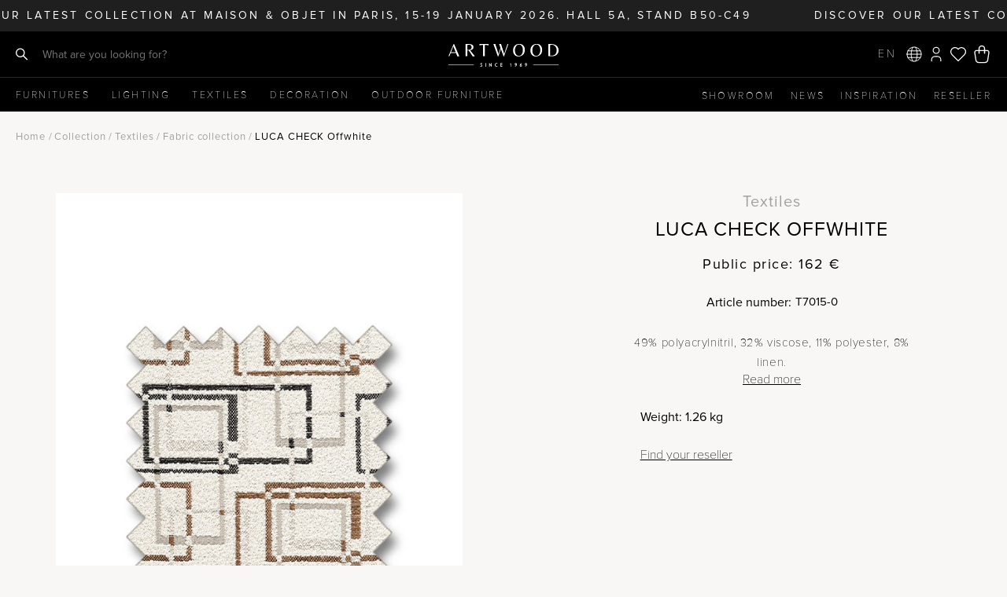

--- FILE ---
content_type: text/html; charset=UTF-8
request_url: https://www.artwood.se/en/product/luca-check-offwhite/
body_size: 41899
content:
<!DOCTYPE html>
<html lang="en-US">

<head>
	<meta charset="UTF-8">
	<meta name="viewport" content="width=device-width, initial-scale=1">
	<meta name="p:domain_verify" content="27ffedc9d4b0d7f265a22e6cba5d0d18" />
	<meta name="facebook-domain-verification" content="l4gkv51ju3om9bxiswxei67vr33tba" />
	<meta name="google-site-verification" content="fMxZtWm-AY8IY3Jdm5ug-ydT_GCzraDBJcrEeiMYU9E" />
		<meta name='robots' content='index, follow, max-image-preview:large, max-snippet:-1, max-video-preview:-1' />

	<!-- This site is optimized with the Yoast SEO plugin v26.7 - https://yoast.com/wordpress/plugins/seo/ -->
	<title>LUCA CHECK Offwhite - Artwood</title>
	<link rel="canonical" href="https://www.artwood.se/en/product/luca-check-offwhite/" />
	<meta property="og:locale" content="en_US" />
	<meta property="og:type" content="article" />
	<meta property="og:title" content="LUCA CHECK Offwhite - Artwood" />
	<meta property="og:description" content="49% polyacrylnitril, 32% viscose, 11% polyester, 8% linen." />
	<meta property="og:url" content="https://www.artwood.se/en/product/luca-check-offwhite/" />
	<meta property="og:site_name" content="Artwood" />
	<meta property="article:publisher" content="https://www.facebook.com/artwood1969" />
	<meta property="article:modified_time" content="2026-01-13T17:15:07+00:00" />
	<meta property="og:image" content="https://www.artwood.se/wp-content/uploads/2022/07/T7015-0.jpg" />
	<meta property="og:image:width" content="600" />
	<meta property="og:image:height" content="695" />
	<meta property="og:image:type" content="image/jpeg" />
	<meta name="twitter:card" content="summary_large_image" />
	<script type="application/ld+json" class="yoast-schema-graph">{"@context":"https://schema.org","@graph":[{"@type":"WebPage","@id":"https://www.artwood.se/en/product/luca-check-offwhite/","url":"https://www.artwood.se/en/product/luca-check-offwhite/","name":"LUCA CHECK Offwhite - Artwood","isPartOf":{"@id":"https://www.artwood.se/en/#website"},"primaryImageOfPage":{"@id":"https://www.artwood.se/en/product/luca-check-offwhite/#primaryimage"},"image":{"@id":"https://www.artwood.se/en/product/luca-check-offwhite/#primaryimage"},"thumbnailUrl":"https://www.artwood.se/wp-content/uploads/2022/07/T7015-0.jpg","datePublished":"2022-07-06T08:27:13+00:00","dateModified":"2026-01-13T17:15:07+00:00","breadcrumb":{"@id":"https://www.artwood.se/en/product/luca-check-offwhite/#breadcrumb"},"inLanguage":"en-US","potentialAction":[{"@type":"ReadAction","target":["https://www.artwood.se/en/product/luca-check-offwhite/"]}]},{"@type":"ImageObject","inLanguage":"en-US","@id":"https://www.artwood.se/en/product/luca-check-offwhite/#primaryimage","url":"https://www.artwood.se/wp-content/uploads/2022/07/T7015-0.jpg","contentUrl":"https://www.artwood.se/wp-content/uploads/2022/07/T7015-0.jpg","width":600,"height":695},{"@type":"BreadcrumbList","@id":"https://www.artwood.se/en/product/luca-check-offwhite/#breadcrumb","itemListElement":[{"@type":"ListItem","position":1,"name":"Home","item":"https://www.artwood.se/en/"},{"@type":"ListItem","position":2,"name":"Home","item":"https://www.artwood.se/?page_id=36"},{"@type":"ListItem","position":3,"name":"LUCA CHECK Offwhite"}]},{"@type":"WebSite","@id":"https://www.artwood.se/en/#website","url":"https://www.artwood.se/en/","name":"Artwood","description":"Different ways of living","publisher":{"@id":"https://www.artwood.se/en/#organization"},"potentialAction":[{"@type":"SearchAction","target":{"@type":"EntryPoint","urlTemplate":"https://www.artwood.se/en/?s={search_term_string}"},"query-input":{"@type":"PropertyValueSpecification","valueRequired":true,"valueName":"search_term_string"}}],"inLanguage":"en-US"},{"@type":"Organization","@id":"https://www.artwood.se/en/#organization","name":"Artwood Aktiebolag","url":"https://www.artwood.se/en/","logo":{"@type":"ImageObject","inLanguage":"en-US","@id":"https://www.artwood.se/en/#/schema/logo/image/","url":"https://www.artwood.se/wp-content/uploads/2024/08/Artwoodsince1969_svart.png","contentUrl":"https://www.artwood.se/wp-content/uploads/2024/08/Artwoodsince1969_svart.png","width":1387,"height":283,"caption":"Artwood Aktiebolag"},"image":{"@id":"https://www.artwood.se/en/#/schema/logo/image/"},"sameAs":["https://www.facebook.com/artwood1969","https://se.pinterest.com/artwood1969/","https://www.instagram.com/artwood1969/","https://www.youtube.com/channel/UCbFdKIomu9PrgQgvXkwpcqw"]}]}</script>
	<!-- / Yoast SEO plugin. -->


<link rel='dns-prefetch' href='//cdn.jsdelivr.net' />
<link rel='dns-prefetch' href='//capi-automation.s3.us-east-2.amazonaws.com' />
<link rel="alternate" title="oEmbed (JSON)" type="application/json+oembed" href="https://www.artwood.se/en/wp-json/oembed/1.0/embed?url=https%3A%2F%2Fwww.artwood.se%2Fen%2Fproduct%2Fluca-check-offwhite%2F" />
<link rel="alternate" title="oEmbed (XML)" type="text/xml+oembed" href="https://www.artwood.se/en/wp-json/oembed/1.0/embed?url=https%3A%2F%2Fwww.artwood.se%2Fen%2Fproduct%2Fluca-check-offwhite%2F&#038;format=xml" />
<style id='wp-img-auto-sizes-contain-inline-css' type='text/css'>
img:is([sizes=auto i],[sizes^="auto," i]){contain-intrinsic-size:3000px 1500px}
/*# sourceURL=wp-img-auto-sizes-contain-inline-css */
</style>

<link rel='stylesheet' id='sbi_styles-css' href='https://www.artwood.se/wp-content/plugins/instagram-feed-pro/css/sbi-styles.min.css?ver=6.9.0' type='text/css' media='all' />
<link rel='stylesheet' id='wp-block-library-css' href='https://www.artwood.se/wp-includes/css/dist/block-library/style.min.css?ver=6.9' type='text/css' media='all' />
<style id='wp-block-social-links-inline-css' type='text/css'>
.wp-block-social-links{background:none;box-sizing:border-box;margin-left:0;padding-left:0;padding-right:0;text-indent:0}.wp-block-social-links .wp-social-link a,.wp-block-social-links .wp-social-link a:hover{border-bottom:0;box-shadow:none;text-decoration:none}.wp-block-social-links .wp-social-link svg{height:1em;width:1em}.wp-block-social-links .wp-social-link span:not(.screen-reader-text){font-size:.65em;margin-left:.5em;margin-right:.5em}.wp-block-social-links.has-small-icon-size{font-size:16px}.wp-block-social-links,.wp-block-social-links.has-normal-icon-size{font-size:24px}.wp-block-social-links.has-large-icon-size{font-size:36px}.wp-block-social-links.has-huge-icon-size{font-size:48px}.wp-block-social-links.aligncenter{display:flex;justify-content:center}.wp-block-social-links.alignright{justify-content:flex-end}.wp-block-social-link{border-radius:9999px;display:block}@media not (prefers-reduced-motion){.wp-block-social-link{transition:transform .1s ease}}.wp-block-social-link{height:auto}.wp-block-social-link a{align-items:center;display:flex;line-height:0}.wp-block-social-link:hover{transform:scale(1.1)}.wp-block-social-links .wp-block-social-link.wp-social-link{display:inline-block;margin:0;padding:0}.wp-block-social-links .wp-block-social-link.wp-social-link .wp-block-social-link-anchor,.wp-block-social-links .wp-block-social-link.wp-social-link .wp-block-social-link-anchor svg,.wp-block-social-links .wp-block-social-link.wp-social-link .wp-block-social-link-anchor:active,.wp-block-social-links .wp-block-social-link.wp-social-link .wp-block-social-link-anchor:hover,.wp-block-social-links .wp-block-social-link.wp-social-link .wp-block-social-link-anchor:visited{color:currentColor;fill:currentColor}:where(.wp-block-social-links:not(.is-style-logos-only)) .wp-social-link{background-color:#f0f0f0;color:#444}:where(.wp-block-social-links:not(.is-style-logos-only)) .wp-social-link-amazon{background-color:#f90;color:#fff}:where(.wp-block-social-links:not(.is-style-logos-only)) .wp-social-link-bandcamp{background-color:#1ea0c3;color:#fff}:where(.wp-block-social-links:not(.is-style-logos-only)) .wp-social-link-behance{background-color:#0757fe;color:#fff}:where(.wp-block-social-links:not(.is-style-logos-only)) .wp-social-link-bluesky{background-color:#0a7aff;color:#fff}:where(.wp-block-social-links:not(.is-style-logos-only)) .wp-social-link-codepen{background-color:#1e1f26;color:#fff}:where(.wp-block-social-links:not(.is-style-logos-only)) .wp-social-link-deviantart{background-color:#02e49b;color:#fff}:where(.wp-block-social-links:not(.is-style-logos-only)) .wp-social-link-discord{background-color:#5865f2;color:#fff}:where(.wp-block-social-links:not(.is-style-logos-only)) .wp-social-link-dribbble{background-color:#e94c89;color:#fff}:where(.wp-block-social-links:not(.is-style-logos-only)) .wp-social-link-dropbox{background-color:#4280ff;color:#fff}:where(.wp-block-social-links:not(.is-style-logos-only)) .wp-social-link-etsy{background-color:#f45800;color:#fff}:where(.wp-block-social-links:not(.is-style-logos-only)) .wp-social-link-facebook{background-color:#0866ff;color:#fff}:where(.wp-block-social-links:not(.is-style-logos-only)) .wp-social-link-fivehundredpx{background-color:#000;color:#fff}:where(.wp-block-social-links:not(.is-style-logos-only)) .wp-social-link-flickr{background-color:#0461dd;color:#fff}:where(.wp-block-social-links:not(.is-style-logos-only)) .wp-social-link-foursquare{background-color:#e65678;color:#fff}:where(.wp-block-social-links:not(.is-style-logos-only)) .wp-social-link-github{background-color:#24292d;color:#fff}:where(.wp-block-social-links:not(.is-style-logos-only)) .wp-social-link-goodreads{background-color:#eceadd;color:#382110}:where(.wp-block-social-links:not(.is-style-logos-only)) .wp-social-link-google{background-color:#ea4434;color:#fff}:where(.wp-block-social-links:not(.is-style-logos-only)) .wp-social-link-gravatar{background-color:#1d4fc4;color:#fff}:where(.wp-block-social-links:not(.is-style-logos-only)) .wp-social-link-instagram{background-color:#f00075;color:#fff}:where(.wp-block-social-links:not(.is-style-logos-only)) .wp-social-link-lastfm{background-color:#e21b24;color:#fff}:where(.wp-block-social-links:not(.is-style-logos-only)) .wp-social-link-linkedin{background-color:#0d66c2;color:#fff}:where(.wp-block-social-links:not(.is-style-logos-only)) .wp-social-link-mastodon{background-color:#3288d4;color:#fff}:where(.wp-block-social-links:not(.is-style-logos-only)) .wp-social-link-medium{background-color:#000;color:#fff}:where(.wp-block-social-links:not(.is-style-logos-only)) .wp-social-link-meetup{background-color:#f6405f;color:#fff}:where(.wp-block-social-links:not(.is-style-logos-only)) .wp-social-link-patreon{background-color:#000;color:#fff}:where(.wp-block-social-links:not(.is-style-logos-only)) .wp-social-link-pinterest{background-color:#e60122;color:#fff}:where(.wp-block-social-links:not(.is-style-logos-only)) .wp-social-link-pocket{background-color:#ef4155;color:#fff}:where(.wp-block-social-links:not(.is-style-logos-only)) .wp-social-link-reddit{background-color:#ff4500;color:#fff}:where(.wp-block-social-links:not(.is-style-logos-only)) .wp-social-link-skype{background-color:#0478d7;color:#fff}:where(.wp-block-social-links:not(.is-style-logos-only)) .wp-social-link-snapchat{background-color:#fefc00;color:#fff;stroke:#000}:where(.wp-block-social-links:not(.is-style-logos-only)) .wp-social-link-soundcloud{background-color:#ff5600;color:#fff}:where(.wp-block-social-links:not(.is-style-logos-only)) .wp-social-link-spotify{background-color:#1bd760;color:#fff}:where(.wp-block-social-links:not(.is-style-logos-only)) .wp-social-link-telegram{background-color:#2aabee;color:#fff}:where(.wp-block-social-links:not(.is-style-logos-only)) .wp-social-link-threads{background-color:#000;color:#fff}:where(.wp-block-social-links:not(.is-style-logos-only)) .wp-social-link-tiktok{background-color:#000;color:#fff}:where(.wp-block-social-links:not(.is-style-logos-only)) .wp-social-link-tumblr{background-color:#011835;color:#fff}:where(.wp-block-social-links:not(.is-style-logos-only)) .wp-social-link-twitch{background-color:#6440a4;color:#fff}:where(.wp-block-social-links:not(.is-style-logos-only)) .wp-social-link-twitter{background-color:#1da1f2;color:#fff}:where(.wp-block-social-links:not(.is-style-logos-only)) .wp-social-link-vimeo{background-color:#1eb7ea;color:#fff}:where(.wp-block-social-links:not(.is-style-logos-only)) .wp-social-link-vk{background-color:#4680c2;color:#fff}:where(.wp-block-social-links:not(.is-style-logos-only)) .wp-social-link-wordpress{background-color:#3499cd;color:#fff}:where(.wp-block-social-links:not(.is-style-logos-only)) .wp-social-link-whatsapp{background-color:#25d366;color:#fff}:where(.wp-block-social-links:not(.is-style-logos-only)) .wp-social-link-x{background-color:#000;color:#fff}:where(.wp-block-social-links:not(.is-style-logos-only)) .wp-social-link-yelp{background-color:#d32422;color:#fff}:where(.wp-block-social-links:not(.is-style-logos-only)) .wp-social-link-youtube{background-color:red;color:#fff}:where(.wp-block-social-links.is-style-logos-only) .wp-social-link{background:none}:where(.wp-block-social-links.is-style-logos-only) .wp-social-link svg{height:1.25em;width:1.25em}:where(.wp-block-social-links.is-style-logos-only) .wp-social-link-amazon{color:#f90}:where(.wp-block-social-links.is-style-logos-only) .wp-social-link-bandcamp{color:#1ea0c3}:where(.wp-block-social-links.is-style-logos-only) .wp-social-link-behance{color:#0757fe}:where(.wp-block-social-links.is-style-logos-only) .wp-social-link-bluesky{color:#0a7aff}:where(.wp-block-social-links.is-style-logos-only) .wp-social-link-codepen{color:#1e1f26}:where(.wp-block-social-links.is-style-logos-only) .wp-social-link-deviantart{color:#02e49b}:where(.wp-block-social-links.is-style-logos-only) .wp-social-link-discord{color:#5865f2}:where(.wp-block-social-links.is-style-logos-only) .wp-social-link-dribbble{color:#e94c89}:where(.wp-block-social-links.is-style-logos-only) .wp-social-link-dropbox{color:#4280ff}:where(.wp-block-social-links.is-style-logos-only) .wp-social-link-etsy{color:#f45800}:where(.wp-block-social-links.is-style-logos-only) .wp-social-link-facebook{color:#0866ff}:where(.wp-block-social-links.is-style-logos-only) .wp-social-link-fivehundredpx{color:#000}:where(.wp-block-social-links.is-style-logos-only) .wp-social-link-flickr{color:#0461dd}:where(.wp-block-social-links.is-style-logos-only) .wp-social-link-foursquare{color:#e65678}:where(.wp-block-social-links.is-style-logos-only) .wp-social-link-github{color:#24292d}:where(.wp-block-social-links.is-style-logos-only) .wp-social-link-goodreads{color:#382110}:where(.wp-block-social-links.is-style-logos-only) .wp-social-link-google{color:#ea4434}:where(.wp-block-social-links.is-style-logos-only) .wp-social-link-gravatar{color:#1d4fc4}:where(.wp-block-social-links.is-style-logos-only) .wp-social-link-instagram{color:#f00075}:where(.wp-block-social-links.is-style-logos-only) .wp-social-link-lastfm{color:#e21b24}:where(.wp-block-social-links.is-style-logos-only) .wp-social-link-linkedin{color:#0d66c2}:where(.wp-block-social-links.is-style-logos-only) .wp-social-link-mastodon{color:#3288d4}:where(.wp-block-social-links.is-style-logos-only) .wp-social-link-medium{color:#000}:where(.wp-block-social-links.is-style-logos-only) .wp-social-link-meetup{color:#f6405f}:where(.wp-block-social-links.is-style-logos-only) .wp-social-link-patreon{color:#000}:where(.wp-block-social-links.is-style-logos-only) .wp-social-link-pinterest{color:#e60122}:where(.wp-block-social-links.is-style-logos-only) .wp-social-link-pocket{color:#ef4155}:where(.wp-block-social-links.is-style-logos-only) .wp-social-link-reddit{color:#ff4500}:where(.wp-block-social-links.is-style-logos-only) .wp-social-link-skype{color:#0478d7}:where(.wp-block-social-links.is-style-logos-only) .wp-social-link-snapchat{color:#fff;stroke:#000}:where(.wp-block-social-links.is-style-logos-only) .wp-social-link-soundcloud{color:#ff5600}:where(.wp-block-social-links.is-style-logos-only) .wp-social-link-spotify{color:#1bd760}:where(.wp-block-social-links.is-style-logos-only) .wp-social-link-telegram{color:#2aabee}:where(.wp-block-social-links.is-style-logos-only) .wp-social-link-threads{color:#000}:where(.wp-block-social-links.is-style-logos-only) .wp-social-link-tiktok{color:#000}:where(.wp-block-social-links.is-style-logos-only) .wp-social-link-tumblr{color:#011835}:where(.wp-block-social-links.is-style-logos-only) .wp-social-link-twitch{color:#6440a4}:where(.wp-block-social-links.is-style-logos-only) .wp-social-link-twitter{color:#1da1f2}:where(.wp-block-social-links.is-style-logos-only) .wp-social-link-vimeo{color:#1eb7ea}:where(.wp-block-social-links.is-style-logos-only) .wp-social-link-vk{color:#4680c2}:where(.wp-block-social-links.is-style-logos-only) .wp-social-link-whatsapp{color:#25d366}:where(.wp-block-social-links.is-style-logos-only) .wp-social-link-wordpress{color:#3499cd}:where(.wp-block-social-links.is-style-logos-only) .wp-social-link-x{color:#000}:where(.wp-block-social-links.is-style-logos-only) .wp-social-link-yelp{color:#d32422}:where(.wp-block-social-links.is-style-logos-only) .wp-social-link-youtube{color:red}.wp-block-social-links.is-style-pill-shape .wp-social-link{width:auto}:root :where(.wp-block-social-links .wp-social-link a){padding:.25em}:root :where(.wp-block-social-links.is-style-logos-only .wp-social-link a){padding:0}:root :where(.wp-block-social-links.is-style-pill-shape .wp-social-link a){padding-left:.6666666667em;padding-right:.6666666667em}.wp-block-social-links:not(.has-icon-color):not(.has-icon-background-color) .wp-social-link-snapchat .wp-block-social-link-label{color:#000}
/*# sourceURL=https://www.artwood.se/wp-includes/blocks/social-links/style.min.css */
</style>
<style id='global-styles-inline-css' type='text/css'>
:root{--wp--preset--aspect-ratio--square: 1;--wp--preset--aspect-ratio--4-3: 4/3;--wp--preset--aspect-ratio--3-4: 3/4;--wp--preset--aspect-ratio--3-2: 3/2;--wp--preset--aspect-ratio--2-3: 2/3;--wp--preset--aspect-ratio--16-9: 16/9;--wp--preset--aspect-ratio--9-16: 9/16;--wp--preset--color--black: #000000;--wp--preset--color--cyan-bluish-gray: #abb8c3;--wp--preset--color--white: #FFFFFF;--wp--preset--color--pale-pink: #f78da7;--wp--preset--color--vivid-red: #cf2e2e;--wp--preset--color--luminous-vivid-orange: #ff6900;--wp--preset--color--luminous-vivid-amber: #fcb900;--wp--preset--color--light-green-cyan: #7bdcb5;--wp--preset--color--vivid-green-cyan: #00d084;--wp--preset--color--pale-cyan-blue: #8ed1fc;--wp--preset--color--vivid-cyan-blue: #0693e3;--wp--preset--color--vivid-purple: #9b51e0;--wp--preset--color--grey: #707070;--wp--preset--gradient--vivid-cyan-blue-to-vivid-purple: linear-gradient(135deg,rgb(6,147,227) 0%,rgb(155,81,224) 100%);--wp--preset--gradient--light-green-cyan-to-vivid-green-cyan: linear-gradient(135deg,rgb(122,220,180) 0%,rgb(0,208,130) 100%);--wp--preset--gradient--luminous-vivid-amber-to-luminous-vivid-orange: linear-gradient(135deg,rgb(252,185,0) 0%,rgb(255,105,0) 100%);--wp--preset--gradient--luminous-vivid-orange-to-vivid-red: linear-gradient(135deg,rgb(255,105,0) 0%,rgb(207,46,46) 100%);--wp--preset--gradient--very-light-gray-to-cyan-bluish-gray: linear-gradient(135deg,rgb(238,238,238) 0%,rgb(169,184,195) 100%);--wp--preset--gradient--cool-to-warm-spectrum: linear-gradient(135deg,rgb(74,234,220) 0%,rgb(151,120,209) 20%,rgb(207,42,186) 40%,rgb(238,44,130) 60%,rgb(251,105,98) 80%,rgb(254,248,76) 100%);--wp--preset--gradient--blush-light-purple: linear-gradient(135deg,rgb(255,206,236) 0%,rgb(152,150,240) 100%);--wp--preset--gradient--blush-bordeaux: linear-gradient(135deg,rgb(254,205,165) 0%,rgb(254,45,45) 50%,rgb(107,0,62) 100%);--wp--preset--gradient--luminous-dusk: linear-gradient(135deg,rgb(255,203,112) 0%,rgb(199,81,192) 50%,rgb(65,88,208) 100%);--wp--preset--gradient--pale-ocean: linear-gradient(135deg,rgb(255,245,203) 0%,rgb(182,227,212) 50%,rgb(51,167,181) 100%);--wp--preset--gradient--electric-grass: linear-gradient(135deg,rgb(202,248,128) 0%,rgb(113,206,126) 100%);--wp--preset--gradient--midnight: linear-gradient(135deg,rgb(2,3,129) 0%,rgb(40,116,252) 100%);--wp--preset--font-size--small: 12px;--wp--preset--font-size--medium: 20px;--wp--preset--font-size--large: 20px;--wp--preset--font-size--x-large: 42px;--wp--preset--font-size--regular: 16px;--wp--preset--spacing--20: 0.44rem;--wp--preset--spacing--30: 0.67rem;--wp--preset--spacing--40: 1rem;--wp--preset--spacing--50: 1.5rem;--wp--preset--spacing--60: 2.25rem;--wp--preset--spacing--70: 3.38rem;--wp--preset--spacing--80: 5.06rem;--wp--preset--shadow--natural: 6px 6px 9px rgba(0, 0, 0, 0.2);--wp--preset--shadow--deep: 12px 12px 50px rgba(0, 0, 0, 0.4);--wp--preset--shadow--sharp: 6px 6px 0px rgba(0, 0, 0, 0.2);--wp--preset--shadow--outlined: 6px 6px 0px -3px rgb(255, 255, 255), 6px 6px rgb(0, 0, 0);--wp--preset--shadow--crisp: 6px 6px 0px rgb(0, 0, 0);}:where(.is-layout-flex){gap: 0.5em;}:where(.is-layout-grid){gap: 0.5em;}body .is-layout-flex{display: flex;}.is-layout-flex{flex-wrap: wrap;align-items: center;}.is-layout-flex > :is(*, div){margin: 0;}body .is-layout-grid{display: grid;}.is-layout-grid > :is(*, div){margin: 0;}:where(.wp-block-columns.is-layout-flex){gap: 2em;}:where(.wp-block-columns.is-layout-grid){gap: 2em;}:where(.wp-block-post-template.is-layout-flex){gap: 1.25em;}:where(.wp-block-post-template.is-layout-grid){gap: 1.25em;}.has-black-color{color: var(--wp--preset--color--black) !important;}.has-cyan-bluish-gray-color{color: var(--wp--preset--color--cyan-bluish-gray) !important;}.has-white-color{color: var(--wp--preset--color--white) !important;}.has-pale-pink-color{color: var(--wp--preset--color--pale-pink) !important;}.has-vivid-red-color{color: var(--wp--preset--color--vivid-red) !important;}.has-luminous-vivid-orange-color{color: var(--wp--preset--color--luminous-vivid-orange) !important;}.has-luminous-vivid-amber-color{color: var(--wp--preset--color--luminous-vivid-amber) !important;}.has-light-green-cyan-color{color: var(--wp--preset--color--light-green-cyan) !important;}.has-vivid-green-cyan-color{color: var(--wp--preset--color--vivid-green-cyan) !important;}.has-pale-cyan-blue-color{color: var(--wp--preset--color--pale-cyan-blue) !important;}.has-vivid-cyan-blue-color{color: var(--wp--preset--color--vivid-cyan-blue) !important;}.has-vivid-purple-color{color: var(--wp--preset--color--vivid-purple) !important;}.has-black-background-color{background-color: var(--wp--preset--color--black) !important;}.has-cyan-bluish-gray-background-color{background-color: var(--wp--preset--color--cyan-bluish-gray) !important;}.has-white-background-color{background-color: var(--wp--preset--color--white) !important;}.has-pale-pink-background-color{background-color: var(--wp--preset--color--pale-pink) !important;}.has-vivid-red-background-color{background-color: var(--wp--preset--color--vivid-red) !important;}.has-luminous-vivid-orange-background-color{background-color: var(--wp--preset--color--luminous-vivid-orange) !important;}.has-luminous-vivid-amber-background-color{background-color: var(--wp--preset--color--luminous-vivid-amber) !important;}.has-light-green-cyan-background-color{background-color: var(--wp--preset--color--light-green-cyan) !important;}.has-vivid-green-cyan-background-color{background-color: var(--wp--preset--color--vivid-green-cyan) !important;}.has-pale-cyan-blue-background-color{background-color: var(--wp--preset--color--pale-cyan-blue) !important;}.has-vivid-cyan-blue-background-color{background-color: var(--wp--preset--color--vivid-cyan-blue) !important;}.has-vivid-purple-background-color{background-color: var(--wp--preset--color--vivid-purple) !important;}.has-black-border-color{border-color: var(--wp--preset--color--black) !important;}.has-cyan-bluish-gray-border-color{border-color: var(--wp--preset--color--cyan-bluish-gray) !important;}.has-white-border-color{border-color: var(--wp--preset--color--white) !important;}.has-pale-pink-border-color{border-color: var(--wp--preset--color--pale-pink) !important;}.has-vivid-red-border-color{border-color: var(--wp--preset--color--vivid-red) !important;}.has-luminous-vivid-orange-border-color{border-color: var(--wp--preset--color--luminous-vivid-orange) !important;}.has-luminous-vivid-amber-border-color{border-color: var(--wp--preset--color--luminous-vivid-amber) !important;}.has-light-green-cyan-border-color{border-color: var(--wp--preset--color--light-green-cyan) !important;}.has-vivid-green-cyan-border-color{border-color: var(--wp--preset--color--vivid-green-cyan) !important;}.has-pale-cyan-blue-border-color{border-color: var(--wp--preset--color--pale-cyan-blue) !important;}.has-vivid-cyan-blue-border-color{border-color: var(--wp--preset--color--vivid-cyan-blue) !important;}.has-vivid-purple-border-color{border-color: var(--wp--preset--color--vivid-purple) !important;}.has-vivid-cyan-blue-to-vivid-purple-gradient-background{background: var(--wp--preset--gradient--vivid-cyan-blue-to-vivid-purple) !important;}.has-light-green-cyan-to-vivid-green-cyan-gradient-background{background: var(--wp--preset--gradient--light-green-cyan-to-vivid-green-cyan) !important;}.has-luminous-vivid-amber-to-luminous-vivid-orange-gradient-background{background: var(--wp--preset--gradient--luminous-vivid-amber-to-luminous-vivid-orange) !important;}.has-luminous-vivid-orange-to-vivid-red-gradient-background{background: var(--wp--preset--gradient--luminous-vivid-orange-to-vivid-red) !important;}.has-very-light-gray-to-cyan-bluish-gray-gradient-background{background: var(--wp--preset--gradient--very-light-gray-to-cyan-bluish-gray) !important;}.has-cool-to-warm-spectrum-gradient-background{background: var(--wp--preset--gradient--cool-to-warm-spectrum) !important;}.has-blush-light-purple-gradient-background{background: var(--wp--preset--gradient--blush-light-purple) !important;}.has-blush-bordeaux-gradient-background{background: var(--wp--preset--gradient--blush-bordeaux) !important;}.has-luminous-dusk-gradient-background{background: var(--wp--preset--gradient--luminous-dusk) !important;}.has-pale-ocean-gradient-background{background: var(--wp--preset--gradient--pale-ocean) !important;}.has-electric-grass-gradient-background{background: var(--wp--preset--gradient--electric-grass) !important;}.has-midnight-gradient-background{background: var(--wp--preset--gradient--midnight) !important;}.has-small-font-size{font-size: var(--wp--preset--font-size--small) !important;}.has-medium-font-size{font-size: var(--wp--preset--font-size--medium) !important;}.has-large-font-size{font-size: var(--wp--preset--font-size--large) !important;}.has-x-large-font-size{font-size: var(--wp--preset--font-size--x-large) !important;}
/*# sourceURL=global-styles-inline-css */
</style>

<style id='classic-theme-styles-inline-css' type='text/css'>
/*! This file is auto-generated */
.wp-block-button__link{color:#fff;background-color:#32373c;border-radius:9999px;box-shadow:none;text-decoration:none;padding:calc(.667em + 2px) calc(1.333em + 2px);font-size:1.125em}.wp-block-file__button{background:#32373c;color:#fff;text-decoration:none}
/*# sourceURL=/wp-includes/css/classic-themes.min.css */
</style>
<link rel='stylesheet' id='premmerce_search_css-css' href='https://www.artwood.se/wp-content/plugins/premmerce-search/assets/frontend/css/autocomplete.css?ver=6.9' type='text/css' media='all' />
<link rel='stylesheet' id='photoswipe-css' href='https://www.artwood.se/wp-content/plugins/woocommerce/assets/css/photoswipe/photoswipe.min.css?ver=10.4.3' type='text/css' media='all' />
<link rel='stylesheet' id='photoswipe-default-skin-css' href='https://www.artwood.se/wp-content/plugins/woocommerce/assets/css/photoswipe/default-skin/default-skin.min.css?ver=10.4.3' type='text/css' media='all' />
<link rel='stylesheet' id='woocommerce-layout-css' href='https://www.artwood.se/wp-content/plugins/woocommerce/assets/css/woocommerce-layout.css?ver=10.4.3' type='text/css' media='all' />
<link rel='stylesheet' id='woocommerce-smallscreen-css' href='https://www.artwood.se/wp-content/plugins/woocommerce/assets/css/woocommerce-smallscreen.css?ver=10.4.3' type='text/css' media='only screen and (max-width: 768px)' />
<link rel='stylesheet' id='woocommerce-general-css' href='https://www.artwood.se/wp-content/plugins/woocommerce/assets/css/woocommerce.css?ver=10.4.3' type='text/css' media='all' />
<style id='woocommerce-inline-inline-css' type='text/css'>
.woocommerce form .form-row .required { visibility: visible; }
/*# sourceURL=woocommerce-inline-inline-css */
</style>
<link rel='preload' as='font' type='font/woff2' crossorigin='anonymous' id='tinvwl-webfont-font-css' href='https://www.artwood.se/wp-content/plugins/ti-woocommerce-wishlist/assets/fonts/tinvwl-webfont.woff2?ver=xu2uyi'  media='all' />
<link rel='stylesheet' id='tinvwl-webfont-css' href='https://www.artwood.se/wp-content/plugins/ti-woocommerce-wishlist/assets/css/webfont.min.css?ver=2.11.1' type='text/css' media='all' />
<link rel='stylesheet' id='tinvwl-css' href='https://www.artwood.se/wp-content/plugins/ti-woocommerce-wishlist/assets/css/public.min.css?ver=2.11.1' type='text/css' media='all' />
<link rel='stylesheet' id='simplelightbox-css-css' href='https://www.artwood.se/wp-content/themes/artwood/css/simple-lightbox.min.css?ver=2.14.2' type='text/css' media='all' />
<link rel='stylesheet' id='wl-cookie-style-css' href='https://www.artwood.se/wp-content/themes/artwood/submodules/wl-cookie/assets/wl-cookie.css?ver=6.9' type='text/css' media='all' />
<link rel='stylesheet' id='fontawesome-css' href='https://www.artwood.se/wp-content/themes/artwood/css/font-awesome.min.css?ver=6.9' type='text/css' media='all' />
<link rel='stylesheet' id='artwood-css' href='https://www.artwood.se/wp-content/themes/artwood/css/artwood.css?ver=2.79' type='text/css' media='all' />
<link rel='stylesheet' id='flick-css' href='https://www.artwood.se/wp-content/plugins/mailchimp/assets/css/flick/flick.css?ver=2.0.0' type='text/css' media='all' />
<link rel='stylesheet' id='wc-pb-checkout-blocks-css' href='https://www.artwood.se/wp-content/plugins/woocommerce-product-bundles/assets/css/frontend/checkout-blocks.css?ver=8.5.5' type='text/css' media='all' />
<link rel='stylesheet' id='wc-bundle-style-css' href='https://www.artwood.se/wp-content/plugins/woocommerce-product-bundles/assets/css/frontend/woocommerce.css?ver=8.5.5' type='text/css' media='all' />
<!--n2css--><!--n2js--><script type="text/javascript" src="https://www.artwood.se/wp-includes/js/jquery/jquery.min.js?ver=3.7.1" id="jquery-core-js"></script>
<script type="text/javascript" src="https://www.artwood.se/wp-includes/js/jquery/jquery-migrate.min.js?ver=3.4.1" id="jquery-migrate-js"></script>
<script type="text/javascript" src="https://www.artwood.se/wp-includes/js/jquery/ui/core.min.js?ver=1.13.3" id="jquery-ui-core-js"></script>
<script type="text/javascript" id="wpml-cookie-js-extra">
/* <![CDATA[ */
var wpml_cookies = {"wp-wpml_current_language":{"value":"en","expires":1,"path":"/"}};
var wpml_cookies = {"wp-wpml_current_language":{"value":"en","expires":1,"path":"/"}};
//# sourceURL=wpml-cookie-js-extra
/* ]]> */
</script>
<script type="text/javascript" src="https://www.artwood.se/wp-content/plugins/sitepress-multilingual-cms/res/js/cookies/language-cookie.js?ver=486900" id="wpml-cookie-js" defer="defer" data-wp-strategy="defer"></script>
<script type="text/javascript" src="https://www.artwood.se/wp-includes/js/jquery/ui/menu.min.js?ver=1.13.3" id="jquery-ui-menu-js"></script>
<script type="text/javascript" src="https://www.artwood.se/wp-includes/js/dist/dom-ready.min.js?ver=f77871ff7694fffea381" id="wp-dom-ready-js"></script>
<script type="text/javascript" src="https://www.artwood.se/wp-includes/js/dist/hooks.min.js?ver=dd5603f07f9220ed27f1" id="wp-hooks-js"></script>
<script type="text/javascript" src="https://www.artwood.se/wp-includes/js/dist/i18n.min.js?ver=c26c3dc7bed366793375" id="wp-i18n-js"></script>
<script type="text/javascript" id="wp-i18n-js-after">
/* <![CDATA[ */
wp.i18n.setLocaleData( { 'text direction\u0004ltr': [ 'ltr' ] } );
//# sourceURL=wp-i18n-js-after
/* ]]> */
</script>
<script type="text/javascript" src="https://www.artwood.se/wp-includes/js/dist/a11y.min.js?ver=cb460b4676c94bd228ed" id="wp-a11y-js"></script>
<script type="text/javascript" src="https://www.artwood.se/wp-includes/js/jquery/ui/autocomplete.min.js?ver=1.13.3" id="jquery-ui-autocomplete-js"></script>
<script type="text/javascript" id="premmerce_search-js-extra">
/* <![CDATA[ */
var premmerceSearch = {"url":"https://www.artwood.se/en/wp-json/premmerce-search/v1/search","minLength":"3","searchField":"","forceProductSearch":"1","showAllMessage":"All search results","nonce":"450310b095"};
//# sourceURL=premmerce_search-js-extra
/* ]]> */
</script>
<script type="text/javascript" src="https://www.artwood.se/wp-content/plugins/premmerce-search/assets/frontend/js/autocomplete.js?ver=6.9" id="premmerce_search-js"></script>
<script type="text/javascript" src="https://www.artwood.se/wp-content/plugins/woocommerce/assets/js/jquery-blockui/jquery.blockUI.min.js?ver=2.7.0-wc.10.4.3" id="wc-jquery-blockui-js" data-wp-strategy="defer"></script>
<script type="text/javascript" id="wc-add-to-cart-js-extra">
/* <![CDATA[ */
var wc_add_to_cart_params = {"ajax_url":"/wp-admin/admin-ajax.php?lang=en","wc_ajax_url":"/en/?wc-ajax=%%endpoint%%","i18n_view_cart":"View cart","cart_url":"https://www.artwood.se/en/cart/","is_cart":"","cart_redirect_after_add":"no"};
//# sourceURL=wc-add-to-cart-js-extra
/* ]]> */
</script>
<script type="text/javascript" src="https://www.artwood.se/wp-content/plugins/woocommerce/assets/js/frontend/add-to-cart.min.js?ver=10.4.3" id="wc-add-to-cart-js" defer="defer" data-wp-strategy="defer"></script>
<script type="text/javascript" src="https://www.artwood.se/wp-content/plugins/woocommerce/assets/js/flexslider/jquery.flexslider.min.js?ver=2.7.2-wc.10.4.3" id="wc-flexslider-js" defer="defer" data-wp-strategy="defer"></script>
<script type="text/javascript" src="https://www.artwood.se/wp-content/plugins/woocommerce/assets/js/photoswipe/photoswipe.min.js?ver=4.1.1-wc.10.4.3" id="wc-photoswipe-js" defer="defer" data-wp-strategy="defer"></script>
<script type="text/javascript" src="https://www.artwood.se/wp-content/plugins/woocommerce/assets/js/photoswipe/photoswipe-ui-default.min.js?ver=4.1.1-wc.10.4.3" id="wc-photoswipe-ui-default-js" defer="defer" data-wp-strategy="defer"></script>
<script type="text/javascript" id="wc-single-product-js-extra">
/* <![CDATA[ */
var wc_single_product_params = {"i18n_required_rating_text":"Please select a rating","i18n_rating_options":["1 of 5 stars","2 of 5 stars","3 of 5 stars","4 of 5 stars","5 of 5 stars"],"i18n_product_gallery_trigger_text":"View full-screen image gallery","review_rating_required":"yes","flexslider":{"rtl":false,"animation":"slide","smoothHeight":true,"directionNav":false,"controlNav":true,"slideshow":false,"animationSpeed":500,"animationLoop":false,"allowOneSlide":false},"zoom_enabled":"","zoom_options":[],"photoswipe_enabled":"1","photoswipe_options":{"shareEl":false,"closeOnScroll":false,"history":false,"hideAnimationDuration":0,"showAnimationDuration":0},"flexslider_enabled":"1"};
//# sourceURL=wc-single-product-js-extra
/* ]]> */
</script>
<script type="text/javascript" src="https://www.artwood.se/wp-content/plugins/woocommerce/assets/js/frontend/single-product.min.js?ver=10.4.3" id="wc-single-product-js" defer="defer" data-wp-strategy="defer"></script>
<script type="text/javascript" src="https://www.artwood.se/wp-content/plugins/woocommerce/assets/js/js-cookie/js.cookie.min.js?ver=2.1.4-wc.10.4.3" id="wc-js-cookie-js" data-wp-strategy="defer"></script>
<script type="text/javascript" id="woocommerce-js-extra">
/* <![CDATA[ */
var woocommerce_params = {"ajax_url":"/wp-admin/admin-ajax.php?lang=en","wc_ajax_url":"/en/?wc-ajax=%%endpoint%%","i18n_password_show":"Show password","i18n_password_hide":"Hide password"};
//# sourceURL=woocommerce-js-extra
/* ]]> */
</script>
<script type="text/javascript" src="https://www.artwood.se/wp-content/plugins/woocommerce/assets/js/frontend/woocommerce.min.js?ver=10.4.3" id="woocommerce-js" defer="defer" data-wp-strategy="defer"></script>
<script type="text/javascript" id="analytify-events-tracking-js-extra">
/* <![CDATA[ */
var analytify_events_tracking = {"ajaxurl":"https://www.artwood.se/wp-admin/admin-ajax.php","tracking_mode":"gtag","ga_mode":"ga4","tracking_code":"G-H0H1YQ2M7P","is_track_user":"1","root_domain":"artwood.se","affiliate_link":"","download_extension":"zip|mp3*|mpe*g|pdf|docx*|pptx*|xlsx*|rar*","anchor_tracking":""};
//# sourceURL=analytify-events-tracking-js-extra
/* ]]> */
</script>
<script type="text/javascript" src="https://www.artwood.se/wp-content/plugins/wp-analytify-pro/inc/modules/events-tracking/assets/js/analytify-events-tracking.min.js?ver=8.0.0" id="analytify-events-tracking-js"></script>
<script type="text/javascript" src="https://www.artwood.se/wp-content/themes/artwood/js/simple-lightbox.min.js?ver=2.14.2" id="simplelightbox-js-js"></script>
<script type="text/javascript" src="https://www.artwood.se/wp-content/themes/artwood/submodules/wl-cookie/assets/wl-cookie.js?ver=6.9" id="wl-cookie-script-js"></script>
<script type="text/javascript" id="enhanced-ecommerce-google-analytics-js-extra">
/* <![CDATA[ */
var ConvAioGlobal = {"nonce":"a7bd945795"};
//# sourceURL=enhanced-ecommerce-google-analytics-js-extra
/* ]]> */
</script>
<script data-cfasync="false" data-no-optimize="1" data-pagespeed-no-defer type="text/javascript" src="https://www.artwood.se/wp-content/plugins/enhanced-e-commerce-for-woocommerce-store/public/js/con-gtm-google-analytics.js?ver=7.2.14" id="enhanced-ecommerce-google-analytics-js"></script>
<script data-cfasync="false" data-no-optimize="1" data-pagespeed-no-defer type="text/javascript" id="enhanced-ecommerce-google-analytics-js-after">
/* <![CDATA[ */
tvc_smd={"tvc_wcv":"10.4.3","tvc_wpv":"6.9","tvc_eev":"7.2.14","tvc_sub_data":{"sub_id":"43869","cu_id":"37077","pl_id":"1","ga_tra_option":"GA4","ga_property_id":"","ga_measurement_id":"G-C433ZGDLD4","ga_ads_id":"","ga_gmc_id":"","ga_gmc_id_p":"","op_gtag_js":"0","op_en_e_t":"0","op_rm_t_t":"0","op_dy_rm_t_t":"0","op_li_ga_wi_ads":"0","gmc_is_product_sync":"0","gmc_is_site_verified":"0","gmc_is_domain_claim":"0","gmc_product_count":"0","fb_pixel_id":"364130585013520"}};
//# sourceURL=enhanced-ecommerce-google-analytics-js-after
/* ]]> */
</script>
<link rel="https://api.w.org/" href="https://www.artwood.se/en/wp-json/" /><link rel="alternate" title="JSON" type="application/json" href="https://www.artwood.se/en/wp-json/wp/v2/product/45986" /><link rel="EditURI" type="application/rsd+xml" title="RSD" href="https://www.artwood.se/xmlrpc.php?rsd" />
<meta name="generator" content="WordPress 6.9" />
<meta name="generator" content="WooCommerce 10.4.3" />
<link rel='shortlink' href='https://www.artwood.se/en/?p=45986' />
<meta name="generator" content="WPML ver:4.8.6 stt:1,50;" />
		<script type="text/javascript">
				(function(c,l,a,r,i,t,y){
					c[a]=c[a]||function(){(c[a].q=c[a].q||[]).push(arguments)};t=l.createElement(r);t.async=1;
					t.src="https://www.clarity.ms/tag/"+i+"?ref=wordpress";y=l.getElementsByTagName(r)[0];y.parentNode.insertBefore(t,y);
				})(window, document, "clarity", "script", "ojdv9iejen");
		</script>
		<!-- This code is added by Analytify (8.0.1) https://analytify.io/ !-->
						<script async src="https://www.googletagmanager.com/gtag/js?id=G-H0H1YQ2M7P"></script>
			<script>
			window.dataLayer = window.dataLayer || [];
			function gtag(){dataLayer.push(arguments);}
			gtag('js', new Date());

			const configuration = {"anonymize_ip":"false","forceSSL":"false","allow_display_features":"false","debug_mode":true};
			const gaID = 'G-H0H1YQ2M7P';

			
			gtag('config', gaID, configuration);

			
			</script>

			<!-- This code is added by Analytify (8.0.1) !--><meta name="format-detection" content="telephone=no"><style>
              body {
                --alternative-font-color: #fff;
                --alternative-background-color: #2a2727;
              }

            </style>	<noscript><style>.woocommerce-product-gallery{ opacity: 1 !important; }</style></noscript>
	<style type="text/css">.recentcomments a{display:inline !important;padding:0 !important;margin:0 !important;}</style>        <script data-cfasync="false" data-no-optimize="1" data-pagespeed-no-defer>
            var tvc_lc = 'SEK';
        </script>
        <script data-cfasync="false" data-no-optimize="1" data-pagespeed-no-defer>
            var tvc_lc = 'SEK';
        </script>
<script data-cfasync="false" data-pagespeed-no-defer>
      window.dataLayer = window.dataLayer || [];
      dataLayer.push({"event":"begin_datalayer","cov_ga4_measurment_id":"G-C433ZGDLD4","cov_fb_pixel_id":"364130585013520","cov_pintrest_pixel_id":"2612374209711","conv_track_email":"1","conv_track_phone":"1","conv_track_address":"1","conv_track_page_scroll":"1","conv_track_file_download":"1","conv_track_author":"1","conv_track_signup":"1","conv_track_signin":"1"});
    </script>    <!-- Google Tag Manager by Conversios-->
    <script>
      (function(w, d, s, l, i) {
        w[l] = w[l] || [];
        w[l].push({
          'gtm.start': new Date().getTime(),
          event: 'gtm.js'
        });
        var f = d.getElementsByTagName(s)[0],
          j = d.createElement(s),
          dl = l != 'dataLayer' ? '&l=' + l : '';
        j.async = true;
        j.src =
          'https://www.googletagmanager.com/gtm.js?id=' + i + dl;
        f.parentNode.insertBefore(j, f);
      })(window, document, 'script', 'dataLayer', 'GTM-K7X94DG');
    </script>
    <!-- End Google Tag Manager -->
      <script>
      (window.gaDevIds = window.gaDevIds || []).push('5CDcaG');
    </script>
          <script data-cfasync="false" data-no-optimize="1" data-pagespeed-no-defer>
            var tvc_lc = 'SEK';
        </script>
        <script data-cfasync="false" data-no-optimize="1" data-pagespeed-no-defer>
            var tvc_lc = 'SEK';
        </script>
			<script  type="text/javascript">
				!function(f,b,e,v,n,t,s){if(f.fbq)return;n=f.fbq=function(){n.callMethod?
					n.callMethod.apply(n,arguments):n.queue.push(arguments)};if(!f._fbq)f._fbq=n;
					n.push=n;n.loaded=!0;n.version='2.0';n.queue=[];t=b.createElement(e);t.async=!0;
					t.src=v;s=b.getElementsByTagName(e)[0];s.parentNode.insertBefore(t,s)}(window,
					document,'script','https://connect.facebook.net/en_US/fbevents.js');
			</script>
			<!-- WooCommerce Facebook Integration Begin -->
			<script  type="text/javascript">

				fbq('init', '364130585013520', {}, {
    "agent": "woocommerce_0-10.4.3-3.5.15"
});

				document.addEventListener( 'DOMContentLoaded', function() {
					// Insert placeholder for events injected when a product is added to the cart through AJAX.
					document.body.insertAdjacentHTML( 'beforeend', '<div class=\"wc-facebook-pixel-event-placeholder\"></div>' );
				}, false );

			</script>
			<!-- WooCommerce Facebook Integration End -->
					<style type="text/css" id="wp-custom-css">
			.broken_link, a.broken_link {
    text-decoration: inherit;
}

.woocommerce span.onsale {
	display: none;
}
		</style>
			<!-- Facebook Pixel Code -->
	<script>
		! function(f, b, e, v, n, t, s) {
			if (f.fbq) return;
			n = f.fbq = function() {
				n.callMethod ? n.callMethod.apply(n, arguments) : n.queue.push(arguments)
			};
			if (!f._fbq) f._fbq = n;
			n.push = n;
			n.loaded = !0;
			n.version = '2.0';
			n.queue = [];
			t = b.createElement(e);
			t.async = !0;
			t.src = v;
			s = b.getElementsByTagName(e)[0];
			s.parentNode.insertBefore(t, s)
		}(window, document, 'script', 'https://connect.facebook.net/en_US/fbevents.js');
		fbq('init', '364130585013520');
		fbq('track', 'PageView');

    var current_timestamp = '2026-01-17 09:12:03';
	</script>
	<noscript>
		<img height="1" width="1" style="display:none"
			src="https://www.facebook.com/tr?id=364130585013520&ev=PageView&noscript=1" />
	</noscript>
	<!-- End Facebook Pixel Code -->
<link rel='stylesheet' id='dashicons-css' href='https://www.artwood.se/wp-includes/css/dashicons.min.css?ver=6.9' type='text/css' media='all' />
<link rel='stylesheet' id='wp-jquery-ui-dialog-css' href='https://www.artwood.se/wp-includes/css/jquery-ui-dialog.min.css?ver=6.9' type='text/css' media='all' />
<link rel='stylesheet' id='wc-blocks-style-css' href='https://www.artwood.se/wp-content/plugins/woocommerce/assets/client/blocks/wc-blocks.css?ver=wc-10.4.3' type='text/css' media='all' />
</head>

<body class="wp-singular product-template-default single single-product postid-45986 wp-custom-logo wp-theme-artwood guest top-bar-body theme-artwood woocommerce woocommerce-page woocommerce-no-js tinvwl-theme-style wl-woocommerce">
	<div class="site-header">
		<header class="site-header__bar">
								<div class="top-bar">
						<div class="top-bar__track">
							<div class="top-bar__item">
								<a>Discover our latest collection at Maison &amp; Objet in Paris, 15-19 January 2026. Hall 5A, Stand B50-C49</a>							</div>
						</div>
					</div>
							
			<!-- Mobile Header -->
			<div class="mobile-menu-header">
				<div class="left-wrapper">
					<button class="hamburger" type="button" aria-label="Menu" aria-controls="mobile-nav-menu" aria-expanded="false">
						<span class="hamburger__slice"></span>
						<span class="hamburger__slice"></span>
						<span class="hamburger__slice"></span>
					</button>
					<button class="search" aria-label="Search" aria-expanded="false">
						<svg width="18" height="18" viewBox="0 0 18 18" fill="none" xmlns="http://www.w3.org/2000/svg">
<circle cx="6.5" cy="7" r="5.75" stroke="white" stroke-width="1.5"/>
<line x1="10.5303" y1="10.9697" x2="16.5303" y2="16.9697" stroke="white" stroke-width="1.5"/>
</svg>
					</button>
				</div>
				<div class="logo-wrapper">
					<a class="logo" href="https://www.artwood.se/en/">
						<img src="https://www.artwood.se/wp-content/themes/artwood/images/artwood-logo-neg.svg"
							title="Artwood"
							alt="Artwood" />
					</a>
				</div>
				<div class="right-wrapper">
					<div class="header-wishlist">
																		<a href="https://www.artwood.se/wishlist/">
							<div class="wishlist-icon">
								<svg width="16" height="16" viewBox="0 0 16 16" fill="none" xmlns="http://www.w3.org/2000/svg">
<path d="M14.2538 8.48717L8.00804 14.75L1.76228 8.48717C-0.534874 6.22397 0.449267 2.29177 3.53375 1.40914C5.19675 0.933286 6.97714 1.54693 8.00804 2.95117C9.93438 0.357371 13.9116 0.847497 15.1672 3.83344C15.8379 5.42878 15.4756 7.27724 14.2538 8.49226" stroke="white" stroke-linecap="round" stroke-linejoin="round"/>
</svg>
							</div>
						</a>
					</div>
					<div class="header-cart-icon">
						<a href="https://www.artwood.se/en/cart/">
							<div class="mini-cart-2">
								<svg width="16" height="18" viewBox="0 0 16 18" fill="none" xmlns="http://www.w3.org/2000/svg">
<path d="M3.01019 5.48047H12.9884C13.2422 5.48044 13.4929 5.53528 13.7235 5.64124C13.9541 5.7472 14.159 5.90177 14.3243 6.09435C14.4895 6.28693 14.6112 6.51297 14.6809 6.75697C14.7506 7.00097 14.7667 7.25716 14.7282 7.50797L13.6238 14.6817C13.5279 15.3051 13.212 15.8736 12.7332 16.2842C12.2544 16.6949 11.6445 16.9205 11.0137 16.9204H4.98401C4.35341 16.9203 3.74365 16.6946 3.26506 16.2839C2.78648 15.8733 2.47069 15.3049 2.37484 14.6817L1.27045 7.50797C1.23188 7.25716 1.248 7.00097 1.31771 6.75697C1.38742 6.51297 1.50907 6.28693 1.67432 6.09435C1.83957 5.90177 2.04451 5.7472 2.27509 5.64124C2.50567 5.53528 2.75643 5.48044 3.01019 5.48047Z" stroke="white" stroke-linecap="round" stroke-linejoin="round"/>
<path d="M5.35938 8.12001V3.72005C5.35938 3.01989 5.63751 2.3484 6.13261 1.85331C6.6277 1.35822 7.29918 1.08008 7.99935 1.08008C8.69951 1.08008 9.371 1.35822 9.86609 1.85331C10.3612 2.3484 10.6393 3.01989 10.6393 3.72005V8.12001" stroke="white" stroke-linecap="round" stroke-linejoin="round"/>
</svg>
															</div>
						</a>
					</div>
				</div>
			</div>

			<!-- Desktop Header -->
			<div class="primary-menu">
				<div class="primary-menu__container">
				    <div class="search-wrapper-desktop">
						<svg width="18" height="18" viewBox="0 0 18 18" fill="none" xmlns="http://www.w3.org/2000/svg">
<circle cx="6.5" cy="7" r="5.75" stroke="white" stroke-width="1.5"/>
<line x1="10.5303" y1="10.9697" x2="16.5303" y2="16.9697" stroke="white" stroke-width="1.5"/>
</svg>
						 <div class="show-search">
							<form role="search" method="get" class="woocommerce-product-search" action="https://www.artwood.se/en/">
	<label class="screen-reader-text" for="woocommerce-product-search-field-0">Search for:</label>
	<input type="search" id="woocommerce-product-search-field-0" class="search-field" placeholder="Search products&hellip;" value="" name="s" />
	<button type="submit" value="Search" class="">Search</button>
	<input type="hidden" name="post_type" value="product" />
</form>
						 </div>
					</div>
					<div class="logo-wrapper">
						<a class="logo" href="https://www.artwood.se/en/">
							<img src="https://www.artwood.se/wp-content/themes/artwood/images/artwood-logo-neg.svg"
								title="Artwood"
								alt="Artwood" />
						</a>
					</div>
					<div class="icons-wrapper">
					
<nav class="lang" data-lang-selector="header">
    <button aria-label="Language selector"
            aria-controls="language-selector-header"
            aria-expanded="false" class="language-switcher">
        <span class="current-lang">
            <span>en</span>
        </span>
        <span class="icon">
            <svg width="20" height="20" viewBox="0 0 20 20" fill="none" xmlns="http://www.w3.org/2000/svg">
<path d="M1 10C1 12.3869 1.94821 14.6761 3.63604 16.364C5.32387 18.0518 7.61305 19 10 19C12.3869 19 14.6761 18.0518 16.364 16.364C18.0518 14.6761 19 12.3869 19 10C19 7.61305 18.0518 5.32387 16.364 3.63604C14.6761 1.94821 12.3869 1 10 1C7.61305 1 5.32387 1.94821 3.63604 3.63604C1.94821 5.32387 1 7.61305 1 10Z" stroke="black" stroke-linecap="round" stroke-linejoin="round"/>
<path d="M8.30322 18.8402C7.04722 17.0802 6.19922 13.7762 6.19922 10.0402C6.19922 6.3042 7.04722 2.9202 8.30322 1.2002" stroke="black" stroke-linecap="round" stroke-linejoin="round"/>
<path d="M11.6953 18.8402C12.9513 17.0802 13.7993 13.7762 13.7993 10.0402C13.7993 6.3042 12.9513 2.9202 11.6953 1.2002" stroke="black" stroke-linecap="round" stroke-linejoin="round"/>
<path d="M1 10H19" stroke="black" stroke-linecap="round" stroke-linejoin="round"/>
<path d="M2.03906 14.1992H17.9591" stroke="black" stroke-linecap="round" stroke-linejoin="round"/>
<path d="M2.03906 5.80078H17.9591" stroke="black" stroke-linecap="round" stroke-linejoin="round"/>
</svg>
        </span>
    </button>
    <ul class="languages" id="language-selector-header">
                                                    <li class="">
                    <a class="lang-label-flag-wrapper" href="https://www.artwood.se/product/luca-check-offwhite/">
                        <span class="lang-flag-wrapper">
                            <img class="lang-flag"
                                 src="https://www.artwood.se/wp-content/themes/artwood/images/flags/sv.png"
                                 alt="Flag sv" />
                        </span>
                        <span>Svenska</span>
                    </a>
                </li>
                                            <li class="active">
                    <a class="lang-label-flag-wrapper" href="https://www.artwood.se/en/product/luca-check-offwhite/">
                        <span class="lang-flag-wrapper">
                            <img class="lang-flag"
                                 src="https://www.artwood.se/wp-content/themes/artwood/images/flags/en.png"
                                 alt="Flag en" />
                        </span>
                        <span>English</span>
                    </a>
                </li>
                        </ul>
</nav>						<div class="header-user-info">
							<a href="https://www.artwood.se/en/my-account/">
								<div class="user-info-icon">
									<svg width="12" height="18" viewBox="0 0 12 18" fill="none" xmlns="http://www.w3.org/2000/svg">
<path d="M2.5 4.625C2.5 5.55326 2.86875 6.4435 3.52513 7.09987C4.1815 7.75625 5.07174 8.125 6 8.125C6.92826 8.125 7.8185 7.75625 8.47487 7.09987C9.13125 6.4435 9.5 5.55326 9.5 4.625C9.5 3.69674 9.13125 2.8065 8.47487 2.15013C7.8185 1.49375 6.92826 1.125 6 1.125C5.07174 1.125 4.1815 1.49375 3.52513 2.15013C2.86875 2.8065 2.5 3.69674 2.5 4.625Z" stroke="black" stroke-linecap="round" stroke-linejoin="round"/>
<path d="M0.75 16.875V15.125C0.75 14.1967 1.11875 13.3065 1.77513 12.6501C2.4315 11.9937 3.32174 11.625 4.25 11.625H7.75C8.67826 11.625 9.5685 11.9937 10.2249 12.6501C10.8813 13.3065 11.25 14.1967 11.25 15.125V16.875" stroke="black" stroke-linecap="round" stroke-linejoin="round"/>
</svg>
								</div>
							</a>
						</div>
						<div class="header-wishlist">
																					<a href="https://www.artwood.se/wishlist/">
								<div class="wishlist-icon">
									<svg width="16" height="16" viewBox="0 0 16 16" fill="none" xmlns="http://www.w3.org/2000/svg">
<path d="M14.2538 8.48717L8.00804 14.75L1.76228 8.48717C-0.534874 6.22397 0.449267 2.29177 3.53375 1.40914C5.19675 0.933286 6.97714 1.54693 8.00804 2.95117C9.93438 0.357371 13.9116 0.847497 15.1672 3.83344C15.8379 5.42878 15.4756 7.27724 14.2538 8.49226" stroke="white" stroke-linecap="round" stroke-linejoin="round"/>
</svg>
								</div>
							</a>
						</div>
						<div class="header-cart-icon">
						<a href="https://www.artwood.se/en/cart/">
							<div class="mini-cart-2">
								<svg width="16" height="18" viewBox="0 0 16 18" fill="none" xmlns="http://www.w3.org/2000/svg">
<path d="M3.01019 5.48047H12.9884C13.2422 5.48044 13.4929 5.53528 13.7235 5.64124C13.9541 5.7472 14.159 5.90177 14.3243 6.09435C14.4895 6.28693 14.6112 6.51297 14.6809 6.75697C14.7506 7.00097 14.7667 7.25716 14.7282 7.50797L13.6238 14.6817C13.5279 15.3051 13.212 15.8736 12.7332 16.2842C12.2544 16.6949 11.6445 16.9205 11.0137 16.9204H4.98401C4.35341 16.9203 3.74365 16.6946 3.26506 16.2839C2.78648 15.8733 2.47069 15.3049 2.37484 14.6817L1.27045 7.50797C1.23188 7.25716 1.248 7.00097 1.31771 6.75697C1.38742 6.51297 1.50907 6.28693 1.67432 6.09435C1.83957 5.90177 2.04451 5.7472 2.27509 5.64124C2.50567 5.53528 2.75643 5.48044 3.01019 5.48047Z" stroke="white" stroke-linecap="round" stroke-linejoin="round"/>
<path d="M5.35938 8.12001V3.72005C5.35938 3.01989 5.63751 2.3484 6.13261 1.85331C6.6277 1.35822 7.29918 1.08008 7.99935 1.08008C8.69951 1.08008 9.371 1.35822 9.86609 1.85331C10.3612 2.3484 10.6393 3.01989 10.6393 3.72005V8.12001" stroke="white" stroke-linecap="round" stroke-linejoin="round"/>
</svg>
															</div>
						</a>
					</div>
					</div>
				</div>
				<div class="secondary-menu__container">
					<div class="secondary-menu__container-inner">
						<nav class="primary-menu__nav">
							<div class="menu-huvudmeny-engelska-container"><ul id="menu-huvudmeny-engelska" class="menu"><li id="menu-item-128593" class="menu-item menu-item-type-taxonomy menu-item-object-product_cat menu-item-has-children menu-item-128593"><a href="https://www.artwood.se/en/product-category/collection/furniture/">Furnitures</a>
<ul class="sub-menu">
	<li id="menu-item-6146" class="menu-item menu-item-type-taxonomy menu-item-object-product_cat menu-item-has-children menu-item-6146"><a href="https://www.artwood.se/en/product-category/collection/furniture/sofas/">Sofas</a>
	<ul class="sub-menu">
		<li id="menu-item-34067" class="menu-item menu-item-type-taxonomy menu-item-object-product_cat menu-item-34067"><a href="https://www.artwood.se/en/product-category/collection/furniture/sofas/modular-sofas/">Modular sofas</a></li>
		<li id="menu-item-6139" class="menu-item menu-item-type-taxonomy menu-item-object-product_cat menu-item-6139"><a href="https://www.artwood.se/en/product-category/collection/furniture/sofas/fabric-sofas/">Fabric sofas</a></li>
		<li id="menu-item-6140" class="menu-item menu-item-type-taxonomy menu-item-object-product_cat menu-item-6140"><a href="https://www.artwood.se/en/product-category/collection/furniture/sofas/leather-sofas/">Leather sofas</a></li>
		<li id="menu-item-6147" class="menu-item menu-item-type-taxonomy menu-item-object-product_cat menu-item-6147"><a href="https://www.artwood.se/en/product-category/collection/furniture/sofas/rattan-sofas/">Rattan sofas</a></li>
	</ul>
</li>
	<li id="menu-item-6144" class="menu-item menu-item-type-taxonomy menu-item-object-product_cat menu-item-has-children menu-item-6144"><a href="https://www.artwood.se/en/product-category/collection/furniture/seats/">Seats</a>
	<ul class="sub-menu">
		<li id="menu-item-6142" class="menu-item menu-item-type-taxonomy menu-item-object-product_cat menu-item-6142"><a href="https://www.artwood.se/en/product-category/collection/furniture/seats/leather-seats/">Leather seats</a></li>
		<li id="menu-item-6141" class="menu-item menu-item-type-taxonomy menu-item-object-product_cat menu-item-6141"><a href="https://www.artwood.se/en/product-category/collection/furniture/seats/fabric-seats/">Fabric seats</a></li>
		<li id="menu-item-6145" class="menu-item menu-item-type-taxonomy menu-item-object-product_cat menu-item-6145"><a href="https://www.artwood.se/en/product-category/collection/furniture/seats/wicker-seats/">Wicker seats</a></li>
	</ul>
</li>
	<li id="menu-item-6105" class="menu-item menu-item-type-taxonomy menu-item-object-product_cat menu-item-has-children menu-item-6105"><a href="https://www.artwood.se/en/product-category/collection/furniture/dining-seats/">Dining seats</a>
	<ul class="sub-menu">
		<li id="menu-item-6108" class="menu-item menu-item-type-taxonomy menu-item-object-product_cat menu-item-6108"><a href="https://www.artwood.se/en/product-category/collection/furniture/dining-seats/leather-dining-chairs/">Leather dining chairs</a></li>
		<li id="menu-item-6107" class="menu-item menu-item-type-taxonomy menu-item-object-product_cat menu-item-6107"><a href="https://www.artwood.se/en/product-category/collection/furniture/dining-seats/fabric-dining-chairs/">Fabric dining chairs</a></li>
		<li id="menu-item-6157" class="menu-item menu-item-type-taxonomy menu-item-object-product_cat menu-item-6157"><a href="https://www.artwood.se/en/product-category/collection/furniture/dining-seats/wicker-dining-chairs/">Wicker dining chairs</a></li>
		<li id="menu-item-6106" class="menu-item menu-item-type-taxonomy menu-item-object-product_cat menu-item-6106"><a href="https://www.artwood.se/en/product-category/collection/furniture/dining-seats/bar-stools/">Bar stools</a></li>
		<li id="menu-item-66051" class="menu-item menu-item-type-taxonomy menu-item-object-product_cat menu-item-66051"><a href="https://www.artwood.se/en/product-category/collection/furniture/dining-seats/dining-sofa/">Dining sofas</a></li>
	</ul>
</li>
	<li id="menu-item-6148" class="menu-item menu-item-type-taxonomy menu-item-object-product_cat menu-item-has-children menu-item-6148"><a href="https://www.artwood.se/en/product-category/collection/furniture/tables/">Tables</a>
	<ul class="sub-menu">
		<li id="menu-item-6137" class="menu-item menu-item-type-taxonomy menu-item-object-product_cat menu-item-6137"><a href="https://www.artwood.se/en/product-category/collection/furniture/tables/dining-tables/">Dining tables</a></li>
		<li id="menu-item-6135" class="menu-item menu-item-type-taxonomy menu-item-object-product_cat menu-item-6135"><a href="https://www.artwood.se/en/product-category/collection/furniture/tables/coffee-tables/">Coffee tables</a></li>
		<li id="menu-item-6149" class="menu-item menu-item-type-taxonomy menu-item-object-product_cat menu-item-6149"><a href="https://www.artwood.se/en/product-category/collection/furniture/tables/side-tables/">Side tables</a></li>
		<li id="menu-item-43076" class="menu-item menu-item-type-taxonomy menu-item-object-product_cat menu-item-43076"><a href="https://www.artwood.se/en/product-category/collection/furniture/tables/pedestals/">Pedestals</a></li>
		<li id="menu-item-6136" class="menu-item menu-item-type-taxonomy menu-item-object-product_cat menu-item-6136"><a href="https://www.artwood.se/en/product-category/collection/furniture/tables/console-tables-and-media-benches/">Console tables and media benches</a></li>
		<li id="menu-item-6150" class="menu-item menu-item-type-taxonomy menu-item-object-product_cat menu-item-6150"><a href="https://www.artwood.se/en/product-category/collection/furniture/tables/writing-desks/">Writing desks</a></li>
	</ul>
</li>
	<li id="menu-item-6143" class="menu-item menu-item-type-taxonomy menu-item-object-product_cat menu-item-6143"><a href="https://www.artwood.se/en/product-category/collection/furniture/ottomans/">Ottomans</a></li>
	<li id="menu-item-6156" class="menu-item menu-item-type-taxonomy menu-item-object-product_cat menu-item-6156"><a href="https://www.artwood.se/en/product-category/collection/furniture/stools-and-benches/">Stools &amp; Benches</a></li>
	<li id="menu-item-6104" class="menu-item menu-item-type-taxonomy menu-item-object-product_cat menu-item-6104"><a href="https://www.artwood.se/en/product-category/collection/furniture/cabinets-and-shelves/">Cabinets &amp; Display Cabinets</a></li>
	<li id="menu-item-6110" class="menu-item menu-item-type-taxonomy menu-item-object-product_cat menu-item-6110"><a href="https://www.artwood.se/en/product-category/collection/furniture/headboards/">Headboards</a></li>
	<li id="menu-item-23350" class="menu-item menu-item-type-taxonomy menu-item-object-product_cat menu-item-23350"><a href="https://www.artwood.se/en/product-category/collection/furniture/drawers/">Drawers</a></li>
	<li id="menu-item-29559" class="menu-item menu-item-type-taxonomy menu-item-object-product_cat menu-item-29559"><a href="https://www.artwood.se/en/product-category/collection/furniture-care-indoor/">Furniture care indoor</a></li>
	<li id="menu-item-118736" class="menu-item menu-item-type-post_type menu-item-object-page menu-item-118736"><a href="https://www.artwood.se/en/material-environment-2/">Material, Care &amp; Sustainability</a></li>
</ul>
</li>
<li id="menu-item-6111" class="menu-item menu-item-type-taxonomy menu-item-object-product_cat menu-item-has-children menu-item-6111"><a href="https://www.artwood.se/en/product-category/collection/lighting/">Lighting</a>
<ul class="sub-menu">
	<li id="menu-item-6112" class="menu-item menu-item-type-taxonomy menu-item-object-product_cat menu-item-6112"><a href="https://www.artwood.se/en/product-category/collection/lighting/ceiling-lamps/">Ceiling lamps</a></li>
	<li id="menu-item-6113" class="menu-item menu-item-type-taxonomy menu-item-object-product_cat menu-item-6113"><a href="https://www.artwood.se/en/product-category/collection/lighting/floor-lamps/">Floor lamps</a></li>
	<li id="menu-item-6154" class="menu-item menu-item-type-taxonomy menu-item-object-product_cat menu-item-6154"><a href="https://www.artwood.se/en/product-category/collection/lighting/table-lamps/">Table lamps</a></li>
	<li id="menu-item-6155" class="menu-item menu-item-type-taxonomy menu-item-object-product_cat menu-item-6155"><a href="https://www.artwood.se/en/product-category/collection/lighting/wall-lamps/">Wall lamps</a></li>
	<li id="menu-item-6153" class="menu-item menu-item-type-taxonomy menu-item-object-product_cat menu-item-6153"><a href="https://www.artwood.se/en/product-category/collection/lighting/shades/">Shades</a></li>
	<li id="menu-item-37870" class="menu-item menu-item-type-taxonomy menu-item-object-product_cat menu-item-37870"><a href="https://www.artwood.se/en/product-category/collection/lighting/lighting-accessories/">Lighting accessories</a></li>
</ul>
</li>
<li id="menu-item-6159" class="menu-item menu-item-type-taxonomy menu-item-object-product_cat current-product-ancestor menu-item-has-children menu-item-6159"><a href="https://www.artwood.se/en/product-category/collection/textiles/">Textiles</a>
<ul class="sub-menu">
	<li id="menu-item-6131" class="menu-item menu-item-type-taxonomy menu-item-object-product_cat menu-item-6131"><a href="https://www.artwood.se/en/product-category/collection/textiles/cushion-covers/">Cushion covers</a></li>
	<li id="menu-item-6132" class="menu-item menu-item-type-taxonomy menu-item-object-product_cat current-product-ancestor current-menu-parent current-product-parent menu-item-6132"><a href="https://www.artwood.se/en/product-category/collection/textiles/fabric-collection/">Fabric collection outdoor</a></li>
	<li id="menu-item-6130" class="menu-item menu-item-type-taxonomy menu-item-object-product_cat menu-item-6130"><a href="https://www.artwood.se/en/product-category/collection/textiles/carpets/">Carpets</a></li>
	<li id="menu-item-6133" class="menu-item menu-item-type-taxonomy menu-item-object-product_cat menu-item-6133"><a href="https://www.artwood.se/en/product-category/collection/textiles/faux-fur/">Faux Fur</a></li>
	<li id="menu-item-6152" class="menu-item menu-item-type-taxonomy menu-item-object-product_cat menu-item-6152"><a href="https://www.artwood.se/en/product-category/collection/textiles/throws/">Throws</a></li>
	<li id="menu-item-6129" class="menu-item menu-item-type-taxonomy menu-item-object-product_cat menu-item-6129"><a href="https://www.artwood.se/en/product-category/collection/textiles/bedding-bedspreads-cushions/">Bed textiles</a></li>
	<li id="menu-item-6134" class="menu-item menu-item-type-taxonomy menu-item-object-product_cat menu-item-6134"><a href="https://www.artwood.se/en/product-category/collection/textiles/inner-cushions-decorative-cushions/">Inner cushions</a></li>
	<li id="menu-item-62438" class="menu-item menu-item-type-post_type menu-item-object-page menu-item-62438"><a href="https://www.artwood.se/en/our-own-sewing-stuio/">Sewing studio</a></li>
</ul>
</li>
<li id="menu-item-6095" class="menu-item menu-item-type-taxonomy menu-item-object-product_cat menu-item-has-children menu-item-6095"><a href="https://www.artwood.se/en/product-category/collection/decoration/">Decoration</a>
<ul class="sub-menu">
	<li id="menu-item-6097" class="menu-item menu-item-type-taxonomy menu-item-object-product_cat menu-item-6097"><a href="https://www.artwood.se/en/product-category/collection/decoration/decordecorative-items/">Decorative items</a></li>
	<li id="menu-item-6099" class="menu-item menu-item-type-taxonomy menu-item-object-product_cat menu-item-6099"><a href="https://www.artwood.se/en/product-category/collection/decoration/lanterns/">Lanterns</a></li>
	<li id="menu-item-6100" class="menu-item menu-item-type-taxonomy menu-item-object-product_cat menu-item-6100"><a href="https://www.artwood.se/en/product-category/collection/decoration/mirrors/">Mirrors</a></li>
	<li id="menu-item-6096" class="menu-item menu-item-type-taxonomy menu-item-object-product_cat menu-item-6096"><a href="https://www.artwood.se/en/product-category/collection/decoration/baskets/">Baskets</a></li>
	<li id="menu-item-6098" class="menu-item menu-item-type-taxonomy menu-item-object-product_cat menu-item-6098"><a href="https://www.artwood.se/en/product-category/collection/decoration/kitchenware/">Kitchenware</a></li>
	<li id="menu-item-6101" class="menu-item menu-item-type-taxonomy menu-item-object-product_cat menu-item-6101"><a href="https://www.artwood.se/en/product-category/collection/decoration/photographic-art/">Photographic art</a></li>
</ul>
</li>
<li id="menu-item-6114" class="menu-item menu-item-type-taxonomy menu-item-object-product_cat menu-item-has-children menu-item-6114"><a href="https://www.artwood.se/en/product-category/collection/outdoor-furniture/">Outdoor furniture</a>
<ul class="sub-menu">
	<li id="menu-item-83681" class="menu-item menu-item-type-taxonomy menu-item-object-product_cat menu-item-has-children menu-item-83681"><a href="https://www.artwood.se/en/product-category/collection/outdoor-furniture/sofas_seats_outdoor/">Outdoor Sofas &amp; Seats</a>
	<ul class="sub-menu">
		<li id="menu-item-6125" class="menu-item menu-item-type-taxonomy menu-item-object-product_cat menu-item-6125"><a href="https://www.artwood.se/en/product-category/collection/outdoor-furniture/sofas_seats_outdoor/outdoor-sofas/">Outdoor sofas</a></li>
		<li id="menu-item-6123" class="menu-item menu-item-type-taxonomy menu-item-object-product_cat menu-item-6123"><a href="https://www.artwood.se/en/product-category/collection/outdoor-furniture/sofas_seats_outdoor/outdoor-seats/">Outdoor seats</a></li>
	</ul>
</li>
	<li id="menu-item-83685" class="menu-item menu-item-type-taxonomy menu-item-object-product_cat menu-item-has-children menu-item-83685"><a href="https://www.artwood.se/en/product-category/collection/outdoor-furniture/diningseats_sofas_outdoor/">Outdoor Dining seats &amp; Sofas</a>
	<ul class="sub-menu">
		<li id="menu-item-6117" class="menu-item menu-item-type-taxonomy menu-item-object-product_cat menu-item-6117"><a href="https://www.artwood.se/en/product-category/collection/outdoor-furniture/diningseats_sofas_outdoor/outdoor-dining-chairs/">Outdoor dining chairs</a></li>
		<li id="menu-item-6118" class="menu-item menu-item-type-taxonomy menu-item-object-product_cat menu-item-6118"><a href="https://www.artwood.se/en/product-category/collection/outdoor-furniture/diningseats_sofas_outdoor/outdoor-dining-sofas/">Outdoor dining sofas</a></li>
	</ul>
</li>
	<li id="menu-item-83689" class="menu-item menu-item-type-taxonomy menu-item-object-product_cat menu-item-has-children menu-item-83689"><a href="https://www.artwood.se/en/product-category/collection/outdoor-furniture/tables_outdoor/">Outdoor Tables</a>
	<ul class="sub-menu">
		<li id="menu-item-6119" class="menu-item menu-item-type-taxonomy menu-item-object-product_cat menu-item-6119"><a href="https://www.artwood.se/en/product-category/collection/outdoor-furniture/tables_outdoor/outdoor-dining-tables/">Outdoor dining tables</a></li>
		<li id="menu-item-6115" class="menu-item menu-item-type-taxonomy menu-item-object-product_cat menu-item-6115"><a href="https://www.artwood.se/en/product-category/collection/outdoor-furniture/tables_outdoor/outdoor-coffee-tables/">Outdoor coffee tables</a></li>
		<li id="menu-item-6124" class="menu-item menu-item-type-taxonomy menu-item-object-product_cat menu-item-6124"><a href="https://www.artwood.se/en/product-category/collection/outdoor-furniture/tables_outdoor/outdoor-side-tables/">Outdoor side tables and pedestals</a></li>
		<li id="menu-item-6116" class="menu-item menu-item-type-taxonomy menu-item-object-product_cat menu-item-6116"><a href="https://www.artwood.se/en/product-category/collection/outdoor-furniture/tables_outdoor/outdoor-console-tables/">Outdoor console tables</a></li>
	</ul>
</li>
	<li id="menu-item-37881" class="menu-item menu-item-type-taxonomy menu-item-object-product_cat menu-item-37881"><a href="https://www.artwood.se/en/product-category/collection/outdoor-furniture/outdoor-ottomans-benches/">Outdoor ottomans &amp; benches</a></li>
	<li id="menu-item-6158" class="menu-item menu-item-type-taxonomy menu-item-object-product_cat menu-item-6158"><a href="https://www.artwood.se/en/product-category/collection/outdoor-furniture/sunchairs-sunbeds/">Outdoor Sunchairs &amp; Sunbeds</a></li>
	<li id="menu-item-83693" class="menu-item menu-item-type-taxonomy menu-item-object-product_cat menu-item-has-children menu-item-83693"><a href="https://www.artwood.se/en/product-category/collection/outdoor-furniture/textile_outdoor/">Outdoor Textiles</a>
	<ul class="sub-menu">
		<li id="menu-item-56509" class="menu-item menu-item-type-taxonomy menu-item-object-product_cat menu-item-56509"><a href="https://www.artwood.se/en/product-category/collection/outdoor-furniture/textile_outdoor/outdoor-cushion-covers/">Outdoor cushion covers</a></li>
		<li id="menu-item-6120" class="menu-item menu-item-type-taxonomy menu-item-object-product_cat menu-item-6120"><a href="https://www.artwood.se/en/product-category/collection/outdoor-furniture/textile_outdoor/outdoor-fabric/">Outdoor fabric collection</a></li>
		<li id="menu-item-23723" class="menu-item menu-item-type-taxonomy menu-item-object-product_cat menu-item-23723"><a href="https://www.artwood.se/en/product-category/collection/outdoor-furniture/textile_outdoor/outdoor-carpets/">Outdoor carpets</a></li>
	</ul>
</li>
	<li id="menu-item-83702" class="menu-item menu-item-type-taxonomy menu-item-object-product_cat menu-item-has-children menu-item-83702"><a href="https://www.artwood.se/en/product-category/collection/outdoor-furniture/accessories_outdoor/">Outdoor Accessories</a>
	<ul class="sub-menu">
		<li id="menu-item-6127" class="menu-item menu-item-type-taxonomy menu-item-object-product_cat menu-item-6127"><a href="https://www.artwood.se/en/product-category/collection/outdoor-furniture/accessories_outdoor/planters-and-decoration/">Planters and decoration</a></li>
		<li id="menu-item-115804" class="menu-item menu-item-type-taxonomy menu-item-object-product_cat menu-item-115804"><a href="https://www.artwood.se/en/product-category/collection/outdoor-furniture/accessories_outdoor/outdoor-lighting/">Outdoor Lighting</a></li>
		<li id="menu-item-6126" class="menu-item menu-item-type-taxonomy menu-item-object-product_cat menu-item-6126"><a href="https://www.artwood.se/en/product-category/collection/outdoor-furniture/accessories_outdoor/parasols/">Parasols</a></li>
		<li id="menu-item-22253" class="menu-item menu-item-type-taxonomy menu-item-object-product_cat menu-item-22253"><a href="https://www.artwood.se/en/product-category/collection/outdoor-furniture/accessories_outdoor/protection-covers/">Protection covers</a></li>
	</ul>
</li>
	<li id="menu-item-130040" class="menu-item menu-item-type-taxonomy menu-item-object-product_cat menu-item-130040"><a href="https://www.artwood.se/en/product-category/furiniture-care-outdoor/">Furiniture care outdoor</a></li>
</ul>
</li>
</ul></div>						</nav>
						<nav class="secondary-menu__nav">
							<div class="menu-sekundar-meny-engelska-container"><ul id="menu-sekundar-meny-engelska" class="menu"><li id="menu-item-130699" class="menu-item menu-item-type-post_type menu-item-object-page menu-item-130699"><a href="https://www.artwood.se/en/showroom/">Showroom</a></li>
<li id="menu-item-114896" class="menu-item menu-item-type-post_type menu-item-object-page menu-item-114896"><a href="https://www.artwood.se/en/new-arrivals-2025/">News</a></li>
<li id="menu-item-114897" class="menu-item menu-item-type-post_type menu-item-object-page menu-item-114897"><a href="https://www.artwood.se/en/inspiration-2/">Inspiration</a></li>
<li id="menu-item-114898" class="menu-item menu-item-type-post_type menu-item-object-page menu-item-114898"><a href="https://www.artwood.se/en/find-your-reseller/">Reseller</a></li>
</ul></div>						</nav>
					</div>
				</div>
			</div>

			<div id="detached-submenu-container"></div>

			<!-- Mobile Navigation -->
			<div id="mobile-nav-menu">
				<div class="nav-header"></div>
				<nav>
					<div class="menu-huvudmeny-engelska-container"><ul id="menu-huvudmeny-engelska-1" class="menu"><li class="menu-item menu-item-type-taxonomy menu-item-object-product_cat menu-item-has-children menu-item-128593"><a href="https://www.artwood.se/en/product-category/collection/furniture/">Furnitures</a>
<ul class="sub-menu">
	<li class="menu-item menu-item-type-taxonomy menu-item-object-product_cat menu-item-has-children menu-item-6146"><a href="https://www.artwood.se/en/product-category/collection/furniture/sofas/">Sofas</a>
	<ul class="sub-menu">
		<li class="menu-item menu-item-type-taxonomy menu-item-object-product_cat menu-item-34067"><a href="https://www.artwood.se/en/product-category/collection/furniture/sofas/modular-sofas/">Modular sofas</a></li>
		<li class="menu-item menu-item-type-taxonomy menu-item-object-product_cat menu-item-6139"><a href="https://www.artwood.se/en/product-category/collection/furniture/sofas/fabric-sofas/">Fabric sofas</a></li>
		<li class="menu-item menu-item-type-taxonomy menu-item-object-product_cat menu-item-6140"><a href="https://www.artwood.se/en/product-category/collection/furniture/sofas/leather-sofas/">Leather sofas</a></li>
		<li class="menu-item menu-item-type-taxonomy menu-item-object-product_cat menu-item-6147"><a href="https://www.artwood.se/en/product-category/collection/furniture/sofas/rattan-sofas/">Rattan sofas</a></li>
	</ul>
</li>
	<li class="menu-item menu-item-type-taxonomy menu-item-object-product_cat menu-item-has-children menu-item-6144"><a href="https://www.artwood.se/en/product-category/collection/furniture/seats/">Seats</a>
	<ul class="sub-menu">
		<li class="menu-item menu-item-type-taxonomy menu-item-object-product_cat menu-item-6142"><a href="https://www.artwood.se/en/product-category/collection/furniture/seats/leather-seats/">Leather seats</a></li>
		<li class="menu-item menu-item-type-taxonomy menu-item-object-product_cat menu-item-6141"><a href="https://www.artwood.se/en/product-category/collection/furniture/seats/fabric-seats/">Fabric seats</a></li>
		<li class="menu-item menu-item-type-taxonomy menu-item-object-product_cat menu-item-6145"><a href="https://www.artwood.se/en/product-category/collection/furniture/seats/wicker-seats/">Wicker seats</a></li>
	</ul>
</li>
	<li class="menu-item menu-item-type-taxonomy menu-item-object-product_cat menu-item-has-children menu-item-6105"><a href="https://www.artwood.se/en/product-category/collection/furniture/dining-seats/">Dining seats</a>
	<ul class="sub-menu">
		<li class="menu-item menu-item-type-taxonomy menu-item-object-product_cat menu-item-6108"><a href="https://www.artwood.se/en/product-category/collection/furniture/dining-seats/leather-dining-chairs/">Leather dining chairs</a></li>
		<li class="menu-item menu-item-type-taxonomy menu-item-object-product_cat menu-item-6107"><a href="https://www.artwood.se/en/product-category/collection/furniture/dining-seats/fabric-dining-chairs/">Fabric dining chairs</a></li>
		<li class="menu-item menu-item-type-taxonomy menu-item-object-product_cat menu-item-6157"><a href="https://www.artwood.se/en/product-category/collection/furniture/dining-seats/wicker-dining-chairs/">Wicker dining chairs</a></li>
		<li class="menu-item menu-item-type-taxonomy menu-item-object-product_cat menu-item-6106"><a href="https://www.artwood.se/en/product-category/collection/furniture/dining-seats/bar-stools/">Bar stools</a></li>
		<li class="menu-item menu-item-type-taxonomy menu-item-object-product_cat menu-item-66051"><a href="https://www.artwood.se/en/product-category/collection/furniture/dining-seats/dining-sofa/">Dining sofas</a></li>
	</ul>
</li>
	<li class="menu-item menu-item-type-taxonomy menu-item-object-product_cat menu-item-has-children menu-item-6148"><a href="https://www.artwood.se/en/product-category/collection/furniture/tables/">Tables</a>
	<ul class="sub-menu">
		<li class="menu-item menu-item-type-taxonomy menu-item-object-product_cat menu-item-6137"><a href="https://www.artwood.se/en/product-category/collection/furniture/tables/dining-tables/">Dining tables</a></li>
		<li class="menu-item menu-item-type-taxonomy menu-item-object-product_cat menu-item-6135"><a href="https://www.artwood.se/en/product-category/collection/furniture/tables/coffee-tables/">Coffee tables</a></li>
		<li class="menu-item menu-item-type-taxonomy menu-item-object-product_cat menu-item-6149"><a href="https://www.artwood.se/en/product-category/collection/furniture/tables/side-tables/">Side tables</a></li>
		<li class="menu-item menu-item-type-taxonomy menu-item-object-product_cat menu-item-43076"><a href="https://www.artwood.se/en/product-category/collection/furniture/tables/pedestals/">Pedestals</a></li>
		<li class="menu-item menu-item-type-taxonomy menu-item-object-product_cat menu-item-6136"><a href="https://www.artwood.se/en/product-category/collection/furniture/tables/console-tables-and-media-benches/">Console tables and media benches</a></li>
		<li class="menu-item menu-item-type-taxonomy menu-item-object-product_cat menu-item-6150"><a href="https://www.artwood.se/en/product-category/collection/furniture/tables/writing-desks/">Writing desks</a></li>
	</ul>
</li>
	<li class="menu-item menu-item-type-taxonomy menu-item-object-product_cat menu-item-6143"><a href="https://www.artwood.se/en/product-category/collection/furniture/ottomans/">Ottomans</a></li>
	<li class="menu-item menu-item-type-taxonomy menu-item-object-product_cat menu-item-6156"><a href="https://www.artwood.se/en/product-category/collection/furniture/stools-and-benches/">Stools &amp; Benches</a></li>
	<li class="menu-item menu-item-type-taxonomy menu-item-object-product_cat menu-item-6104"><a href="https://www.artwood.se/en/product-category/collection/furniture/cabinets-and-shelves/">Cabinets &amp; Display Cabinets</a></li>
	<li class="menu-item menu-item-type-taxonomy menu-item-object-product_cat menu-item-6110"><a href="https://www.artwood.se/en/product-category/collection/furniture/headboards/">Headboards</a></li>
	<li class="menu-item menu-item-type-taxonomy menu-item-object-product_cat menu-item-23350"><a href="https://www.artwood.se/en/product-category/collection/furniture/drawers/">Drawers</a></li>
	<li class="menu-item menu-item-type-taxonomy menu-item-object-product_cat menu-item-29559"><a href="https://www.artwood.se/en/product-category/collection/furniture-care-indoor/">Furniture care indoor</a></li>
	<li class="menu-item menu-item-type-post_type menu-item-object-page menu-item-118736"><a href="https://www.artwood.se/en/material-environment-2/">Material, Care &amp; Sustainability</a></li>
</ul>
</li>
<li class="menu-item menu-item-type-taxonomy menu-item-object-product_cat menu-item-has-children menu-item-6111"><a href="https://www.artwood.se/en/product-category/collection/lighting/">Lighting</a>
<ul class="sub-menu">
	<li class="menu-item menu-item-type-taxonomy menu-item-object-product_cat menu-item-6112"><a href="https://www.artwood.se/en/product-category/collection/lighting/ceiling-lamps/">Ceiling lamps</a></li>
	<li class="menu-item menu-item-type-taxonomy menu-item-object-product_cat menu-item-6113"><a href="https://www.artwood.se/en/product-category/collection/lighting/floor-lamps/">Floor lamps</a></li>
	<li class="menu-item menu-item-type-taxonomy menu-item-object-product_cat menu-item-6154"><a href="https://www.artwood.se/en/product-category/collection/lighting/table-lamps/">Table lamps</a></li>
	<li class="menu-item menu-item-type-taxonomy menu-item-object-product_cat menu-item-6155"><a href="https://www.artwood.se/en/product-category/collection/lighting/wall-lamps/">Wall lamps</a></li>
	<li class="menu-item menu-item-type-taxonomy menu-item-object-product_cat menu-item-6153"><a href="https://www.artwood.se/en/product-category/collection/lighting/shades/">Shades</a></li>
	<li class="menu-item menu-item-type-taxonomy menu-item-object-product_cat menu-item-37870"><a href="https://www.artwood.se/en/product-category/collection/lighting/lighting-accessories/">Lighting accessories</a></li>
</ul>
</li>
<li class="menu-item menu-item-type-taxonomy menu-item-object-product_cat current-product-ancestor menu-item-has-children menu-item-6159"><a href="https://www.artwood.se/en/product-category/collection/textiles/">Textiles</a>
<ul class="sub-menu">
	<li class="menu-item menu-item-type-taxonomy menu-item-object-product_cat menu-item-6131"><a href="https://www.artwood.se/en/product-category/collection/textiles/cushion-covers/">Cushion covers</a></li>
	<li class="menu-item menu-item-type-taxonomy menu-item-object-product_cat current-product-ancestor current-menu-parent current-product-parent menu-item-6132"><a href="https://www.artwood.se/en/product-category/collection/textiles/fabric-collection/">Fabric collection outdoor</a></li>
	<li class="menu-item menu-item-type-taxonomy menu-item-object-product_cat menu-item-6130"><a href="https://www.artwood.se/en/product-category/collection/textiles/carpets/">Carpets</a></li>
	<li class="menu-item menu-item-type-taxonomy menu-item-object-product_cat menu-item-6133"><a href="https://www.artwood.se/en/product-category/collection/textiles/faux-fur/">Faux Fur</a></li>
	<li class="menu-item menu-item-type-taxonomy menu-item-object-product_cat menu-item-6152"><a href="https://www.artwood.se/en/product-category/collection/textiles/throws/">Throws</a></li>
	<li class="menu-item menu-item-type-taxonomy menu-item-object-product_cat menu-item-6129"><a href="https://www.artwood.se/en/product-category/collection/textiles/bedding-bedspreads-cushions/">Bed textiles</a></li>
	<li class="menu-item menu-item-type-taxonomy menu-item-object-product_cat menu-item-6134"><a href="https://www.artwood.se/en/product-category/collection/textiles/inner-cushions-decorative-cushions/">Inner cushions</a></li>
	<li class="menu-item menu-item-type-post_type menu-item-object-page menu-item-62438"><a href="https://www.artwood.se/en/our-own-sewing-stuio/">Sewing studio</a></li>
</ul>
</li>
<li class="menu-item menu-item-type-taxonomy menu-item-object-product_cat menu-item-has-children menu-item-6095"><a href="https://www.artwood.se/en/product-category/collection/decoration/">Decoration</a>
<ul class="sub-menu">
	<li class="menu-item menu-item-type-taxonomy menu-item-object-product_cat menu-item-6097"><a href="https://www.artwood.se/en/product-category/collection/decoration/decordecorative-items/">Decorative items</a></li>
	<li class="menu-item menu-item-type-taxonomy menu-item-object-product_cat menu-item-6099"><a href="https://www.artwood.se/en/product-category/collection/decoration/lanterns/">Lanterns</a></li>
	<li class="menu-item menu-item-type-taxonomy menu-item-object-product_cat menu-item-6100"><a href="https://www.artwood.se/en/product-category/collection/decoration/mirrors/">Mirrors</a></li>
	<li class="menu-item menu-item-type-taxonomy menu-item-object-product_cat menu-item-6096"><a href="https://www.artwood.se/en/product-category/collection/decoration/baskets/">Baskets</a></li>
	<li class="menu-item menu-item-type-taxonomy menu-item-object-product_cat menu-item-6098"><a href="https://www.artwood.se/en/product-category/collection/decoration/kitchenware/">Kitchenware</a></li>
	<li class="menu-item menu-item-type-taxonomy menu-item-object-product_cat menu-item-6101"><a href="https://www.artwood.se/en/product-category/collection/decoration/photographic-art/">Photographic art</a></li>
</ul>
</li>
<li class="menu-item menu-item-type-taxonomy menu-item-object-product_cat menu-item-has-children menu-item-6114"><a href="https://www.artwood.se/en/product-category/collection/outdoor-furniture/">Outdoor furniture</a>
<ul class="sub-menu">
	<li class="menu-item menu-item-type-taxonomy menu-item-object-product_cat menu-item-has-children menu-item-83681"><a href="https://www.artwood.se/en/product-category/collection/outdoor-furniture/sofas_seats_outdoor/">Outdoor Sofas &amp; Seats</a>
	<ul class="sub-menu">
		<li class="menu-item menu-item-type-taxonomy menu-item-object-product_cat menu-item-6125"><a href="https://www.artwood.se/en/product-category/collection/outdoor-furniture/sofas_seats_outdoor/outdoor-sofas/">Outdoor sofas</a></li>
		<li class="menu-item menu-item-type-taxonomy menu-item-object-product_cat menu-item-6123"><a href="https://www.artwood.se/en/product-category/collection/outdoor-furniture/sofas_seats_outdoor/outdoor-seats/">Outdoor seats</a></li>
	</ul>
</li>
	<li class="menu-item menu-item-type-taxonomy menu-item-object-product_cat menu-item-has-children menu-item-83685"><a href="https://www.artwood.se/en/product-category/collection/outdoor-furniture/diningseats_sofas_outdoor/">Outdoor Dining seats &amp; Sofas</a>
	<ul class="sub-menu">
		<li class="menu-item menu-item-type-taxonomy menu-item-object-product_cat menu-item-6117"><a href="https://www.artwood.se/en/product-category/collection/outdoor-furniture/diningseats_sofas_outdoor/outdoor-dining-chairs/">Outdoor dining chairs</a></li>
		<li class="menu-item menu-item-type-taxonomy menu-item-object-product_cat menu-item-6118"><a href="https://www.artwood.se/en/product-category/collection/outdoor-furniture/diningseats_sofas_outdoor/outdoor-dining-sofas/">Outdoor dining sofas</a></li>
	</ul>
</li>
	<li class="menu-item menu-item-type-taxonomy menu-item-object-product_cat menu-item-has-children menu-item-83689"><a href="https://www.artwood.se/en/product-category/collection/outdoor-furniture/tables_outdoor/">Outdoor Tables</a>
	<ul class="sub-menu">
		<li class="menu-item menu-item-type-taxonomy menu-item-object-product_cat menu-item-6119"><a href="https://www.artwood.se/en/product-category/collection/outdoor-furniture/tables_outdoor/outdoor-dining-tables/">Outdoor dining tables</a></li>
		<li class="menu-item menu-item-type-taxonomy menu-item-object-product_cat menu-item-6115"><a href="https://www.artwood.se/en/product-category/collection/outdoor-furniture/tables_outdoor/outdoor-coffee-tables/">Outdoor coffee tables</a></li>
		<li class="menu-item menu-item-type-taxonomy menu-item-object-product_cat menu-item-6124"><a href="https://www.artwood.se/en/product-category/collection/outdoor-furniture/tables_outdoor/outdoor-side-tables/">Outdoor side tables and pedestals</a></li>
		<li class="menu-item menu-item-type-taxonomy menu-item-object-product_cat menu-item-6116"><a href="https://www.artwood.se/en/product-category/collection/outdoor-furniture/tables_outdoor/outdoor-console-tables/">Outdoor console tables</a></li>
	</ul>
</li>
	<li class="menu-item menu-item-type-taxonomy menu-item-object-product_cat menu-item-37881"><a href="https://www.artwood.se/en/product-category/collection/outdoor-furniture/outdoor-ottomans-benches/">Outdoor ottomans &amp; benches</a></li>
	<li class="menu-item menu-item-type-taxonomy menu-item-object-product_cat menu-item-6158"><a href="https://www.artwood.se/en/product-category/collection/outdoor-furniture/sunchairs-sunbeds/">Outdoor Sunchairs &amp; Sunbeds</a></li>
	<li class="menu-item menu-item-type-taxonomy menu-item-object-product_cat menu-item-has-children menu-item-83693"><a href="https://www.artwood.se/en/product-category/collection/outdoor-furniture/textile_outdoor/">Outdoor Textiles</a>
	<ul class="sub-menu">
		<li class="menu-item menu-item-type-taxonomy menu-item-object-product_cat menu-item-56509"><a href="https://www.artwood.se/en/product-category/collection/outdoor-furniture/textile_outdoor/outdoor-cushion-covers/">Outdoor cushion covers</a></li>
		<li class="menu-item menu-item-type-taxonomy menu-item-object-product_cat menu-item-6120"><a href="https://www.artwood.se/en/product-category/collection/outdoor-furniture/textile_outdoor/outdoor-fabric/">Outdoor fabric collection</a></li>
		<li class="menu-item menu-item-type-taxonomy menu-item-object-product_cat menu-item-23723"><a href="https://www.artwood.se/en/product-category/collection/outdoor-furniture/textile_outdoor/outdoor-carpets/">Outdoor carpets</a></li>
	</ul>
</li>
	<li class="menu-item menu-item-type-taxonomy menu-item-object-product_cat menu-item-has-children menu-item-83702"><a href="https://www.artwood.se/en/product-category/collection/outdoor-furniture/accessories_outdoor/">Outdoor Accessories</a>
	<ul class="sub-menu">
		<li class="menu-item menu-item-type-taxonomy menu-item-object-product_cat menu-item-6127"><a href="https://www.artwood.se/en/product-category/collection/outdoor-furniture/accessories_outdoor/planters-and-decoration/">Planters and decoration</a></li>
		<li class="menu-item menu-item-type-taxonomy menu-item-object-product_cat menu-item-115804"><a href="https://www.artwood.se/en/product-category/collection/outdoor-furniture/accessories_outdoor/outdoor-lighting/">Outdoor Lighting</a></li>
		<li class="menu-item menu-item-type-taxonomy menu-item-object-product_cat menu-item-6126"><a href="https://www.artwood.se/en/product-category/collection/outdoor-furniture/accessories_outdoor/parasols/">Parasols</a></li>
		<li class="menu-item menu-item-type-taxonomy menu-item-object-product_cat menu-item-22253"><a href="https://www.artwood.se/en/product-category/collection/outdoor-furniture/accessories_outdoor/protection-covers/">Protection covers</a></li>
	</ul>
</li>
	<li class="menu-item menu-item-type-taxonomy menu-item-object-product_cat menu-item-130040"><a href="https://www.artwood.se/en/product-category/furiniture-care-outdoor/">Furiniture care outdoor</a></li>
</ul>
</li>
</ul></div>				</nav>
				<nav class="secondary-menu__nav">
					<div class="menu-sekundar-meny-engelska-container"><ul id="menu-sekundar-meny-engelska-1" class="menu"><li class="menu-item menu-item-type-post_type menu-item-object-page menu-item-130699"><a href="https://www.artwood.se/en/showroom/">Showroom</a></li>
<li class="menu-item menu-item-type-post_type menu-item-object-page menu-item-114896"><a href="https://www.artwood.se/en/new-arrivals-2025/">News</a></li>
<li class="menu-item menu-item-type-post_type menu-item-object-page menu-item-114897"><a href="https://www.artwood.se/en/inspiration-2/">Inspiration</a></li>
<li class="menu-item menu-item-type-post_type menu-item-object-page menu-item-114898"><a href="https://www.artwood.se/en/find-your-reseller/">Reseller</a></li>
</ul></div>				</nav>
				<nav class="tertiary-menu__nav">
					<div class="header-user-info">
						<a href="https://www.artwood.se/en/my-account/">
							<div class="user-info-icon mobile">
								<svg width="12" height="18" viewBox="0 0 12 18" fill="none" xmlns="http://www.w3.org/2000/svg">
<path d="M2.5 4.625C2.5 5.55326 2.86875 6.4435 3.52513 7.09987C4.1815 7.75625 5.07174 8.125 6 8.125C6.92826 8.125 7.8185 7.75625 8.47487 7.09987C9.13125 6.4435 9.5 5.55326 9.5 4.625C9.5 3.69674 9.13125 2.8065 8.47487 2.15013C7.8185 1.49375 6.92826 1.125 6 1.125C5.07174 1.125 4.1815 1.49375 3.52513 2.15013C2.86875 2.8065 2.5 3.69674 2.5 4.625Z" stroke="black" stroke-linecap="round" stroke-linejoin="round"/>
<path d="M0.75 16.875V15.125C0.75 14.1967 1.11875 13.3065 1.77513 12.6501C2.4315 11.9937 3.32174 11.625 4.25 11.625H7.75C8.67826 11.625 9.5685 11.9937 10.2249 12.6501C10.8813 13.3065 11.25 14.1967 11.25 15.125V16.875" stroke="black" stroke-linecap="round" stroke-linejoin="round"/>
</svg>
								My pages							</div>
						</a>
					</div>
					
<nav class="lang" data-lang-selector="header">
    <button aria-label="Language selector"
            aria-controls="language-selector-header"
            aria-expanded="false" class="language-switcher">
        <span class="current-lang">
            <span>en</span>
        </span>
        <span class="icon">
            <svg width="20" height="20" viewBox="0 0 20 20" fill="none" xmlns="http://www.w3.org/2000/svg">
<path d="M1 10C1 12.3869 1.94821 14.6761 3.63604 16.364C5.32387 18.0518 7.61305 19 10 19C12.3869 19 14.6761 18.0518 16.364 16.364C18.0518 14.6761 19 12.3869 19 10C19 7.61305 18.0518 5.32387 16.364 3.63604C14.6761 1.94821 12.3869 1 10 1C7.61305 1 5.32387 1.94821 3.63604 3.63604C1.94821 5.32387 1 7.61305 1 10Z" stroke="black" stroke-linecap="round" stroke-linejoin="round"/>
<path d="M8.30322 18.8402C7.04722 17.0802 6.19922 13.7762 6.19922 10.0402C6.19922 6.3042 7.04722 2.9202 8.30322 1.2002" stroke="black" stroke-linecap="round" stroke-linejoin="round"/>
<path d="M11.6953 18.8402C12.9513 17.0802 13.7993 13.7762 13.7993 10.0402C13.7993 6.3042 12.9513 2.9202 11.6953 1.2002" stroke="black" stroke-linecap="round" stroke-linejoin="round"/>
<path d="M1 10H19" stroke="black" stroke-linecap="round" stroke-linejoin="round"/>
<path d="M2.03906 14.1992H17.9591" stroke="black" stroke-linecap="round" stroke-linejoin="round"/>
<path d="M2.03906 5.80078H17.9591" stroke="black" stroke-linecap="round" stroke-linejoin="round"/>
</svg>
        </span>
    </button>
    <ul class="languages" id="language-selector-header">
                                                    <li class="">
                    <a class="lang-label-flag-wrapper" href="https://www.artwood.se/product/luca-check-offwhite/">
                        <span class="lang-flag-wrapper">
                            <img class="lang-flag"
                                 src="https://www.artwood.se/wp-content/themes/artwood/images/flags/sv.png"
                                 alt="Flag sv" />
                        </span>
                        <span>Svenska</span>
                    </a>
                </li>
                                            <li class="active">
                    <a class="lang-label-flag-wrapper" href="https://www.artwood.se/en/product/luca-check-offwhite/">
                        <span class="lang-flag-wrapper">
                            <img class="lang-flag"
                                 src="https://www.artwood.se/wp-content/themes/artwood/images/flags/en.png"
                                 alt="Flag en" />
                        </span>
                        <span>English</span>
                    </a>
                </li>
                        </ul>
</nav>				</nav>
			</div>
			<div class="mobile-menu-overlay"></div>
			<div class="mobile-search-overlay" id="search-overlay">
			<div class="mobile-search-overlay__form">
				<form role="search" method="get" class="woocommerce-product-search" action="https://www.artwood.se/en/">
	<label class="screen-reader-text" for="woocommerce-product-search-field-1">Search for:</label>
	<input type="search" id="woocommerce-product-search-field-1" class="search-field" placeholder="Search products&hellip;" value="" name="s" />
	<button type="submit" value="Search" class="">Search</button>
	<input type="hidden" name="post_type" value="product" />
</form>
			</div>
		</div>
		</header>

	<div id="primary" class="content-area"><main id="main" class="site-main" role="main"><div class="container wl-container"><div class="wl-breadcrumbs"><ul class="woocommerce-breadcrumbs"><li><a href="https://www.artwood.se/en/">Home</a></li><li><a href="https://www.artwood.se/en/product-category/collection/">Collection</a></li><li><a href="https://www.artwood.se/en/product-category/collection/textiles/">Textiles</a></li><li><a href="https://www.artwood.se/en/product-category/collection/textiles/fabric-collection/">Fabric collection</a></li><li>LUCA CHECK Offwhite</li></ul></div>
					
			<div class="woocommerce-notices-wrapper"></div>  <script>
    var productPageTranslations = {
      rekPriceString: 'Public price: ',
      grossPriceString: 'Price: ',
      outOfStockString: `Not in stock, add to the cart to see delivery plan`,
      noStockItemString: `This product is upon request. Go to the checkout for information about delivery plan.`,
      outOfStockAddToCartString: `Not in stock, add to the cart to see delivery plan`,
      inStockString: 'In stock',
      fromPriceString: 'From ',
    };
  </script>
  
  <script>
    var productInformationObj = {
      type: 'simple',
      id: 45986,
      sku: 'T7015-0',
      grossPrice: '',
      rekPrice: '<span class="woocommerce-Price-amount amount"><bdi>162&nbsp;<span class="woocommerce-Price-currencySymbol">€</span></bdi></span>',
      noStockItem: '',
      createdOnOrderItem: ''
    };
  </script>
  <script>
            var outOfStock = "This product is not in stock. Contact customer service for more information";
            var isNonStockItem = false
          </script>
<aside id="wl-product-extra-information" class="wl-product-information__container">
  <div id ="wl-product-information__overlay" class="wl-product-information__overlay"></div>
  <div class="wl-product-information__content">
        <section class="wl-product-information__description">
      <div class="print-product-image__container">
        <img src="https://www.artwood.se/wp-content/uploads/2022/07/T7015-0.jpg" alt="" />      </div>
      <h2>LUCA CHECK Offwhite</h2>
      <div class="description__text-content">
        <div class="classic-block-content">49% polyacrylnitril, 32% viscose, 11% polyester, 8% linen.</div>
      </div>
    </section>
            <section class="wl-product-information__section wl-product-information__weight">
          <button class="show-product-information-btn wl-down-arrow-btn --skinny btn-reset"></button>
          <h3>Weight</h3>
          <div class="section-content___container">
            <div class="section__content">
              <div class="product-weight"><span class="dimension-unit prod-weight">Weight:</span> 1.26 kg</div>            </div>
          </div>
        </section>
            <div class="wl-production-information__print-btn-container">
      <button class="wl-button" id="print-product-information-btn">Print product information</button>
    </div>
  </div>
</aside><div id="product-45986" class="product type-product post-45986 status-publish first instock product_cat-fabric-collection has-post-thumbnail taxable shipping-taxable purchasable product-type-simple">

	
<aside id="wl-product-extra-information" class="wl-product-information__container">
  <div id ="wl-product-information__overlay" class="wl-product-information__overlay"></div>
  <div class="wl-product-information__content">
        <section class="wl-product-information__description">
      <div class="print-product-image__container">
        <img src="https://www.artwood.se/wp-content/uploads/2022/07/T7015-0.jpg" alt="" />      </div>
      <h2>LUCA CHECK Offwhite</h2>
      <div class="description__text-content">
        <div class="classic-block-content">49% polyacrylnitril, 32% viscose, 11% polyester, 8% linen.</div>
      </div>
    </section>
            <section class="wl-product-information__section wl-product-information__weight">
          <button class="show-product-information-btn wl-down-arrow-btn --skinny btn-reset"></button>
          <h3>Weight</h3>
          <div class="section-content___container">
            <div class="section__content">
              <div class="product-weight"><span class="dimension-unit prod-weight">Weight:</span> 1.26 kg</div>            </div>
          </div>
        </section>
            <div class="wl-production-information__print-btn-container">
      <button class="wl-button" id="print-product-information-btn">Print product information</button>
    </div>
  </div>
</aside><div class="single-product-images"><div class="woocommerce-product-gallery woocommerce-product-gallery--with-images woocommerce-product-gallery--columns-4 images" data-columns="4" style="opacity: 0; transition: opacity .25s ease-in-out;">
	<div class="woocommerce-product-gallery__wrapper">
		<div data-thumb="https://www.artwood.se/wp-content/uploads/2022/07/T7015-0-100x100.jpg" data-thumb-alt="LUCA CHECK Offwhite" data-thumb-srcset="https://www.artwood.se/wp-content/uploads/2022/07/T7015-0-100x100.jpg 100w, https://www.artwood.se/wp-content/uploads/2022/07/T7015-0-150x150.jpg 150w"  data-thumb-sizes="(max-width: 100px) 100vw, 100px" class="woocommerce-product-gallery__image"><a href="https://www.artwood.se/wp-content/uploads/2022/07/T7015-0.jpg"><img width="600" height="695" src="https://www.artwood.se/wp-content/uploads/2022/07/T7015-0.jpg" class="wp-post-image" alt="LUCA CHECK Offwhite" data-caption="" data-src="https://www.artwood.se/wp-content/uploads/2022/07/T7015-0.jpg" data-large_image="https://www.artwood.se/wp-content/uploads/2022/07/T7015-0.jpg" data-large_image_width="600" data-large_image_height="695" decoding="async" fetchpriority="high" srcset="https://www.artwood.se/wp-content/uploads/2022/07/T7015-0.jpg 600w, https://www.artwood.se/wp-content/uploads/2022/07/T7015-0-259x300.jpg 259w, https://www.artwood.se/wp-content/uploads/2022/07/T7015-0-450x521.jpg 450w, https://www.artwood.se/wp-content/uploads/2022/07/T7015-0-300x348.jpg 300w" sizes="(max-width: 600px) 100vw, 600px" loading="" /></a></div>	</div>
</div>
</div>
	<div class="summary entry-summary">
		<div class="product-meta"><div class="product-category-list">Textiles</div><div class="product-sku">Article number: <span class="sku">T7015-0</span></div><h1 class="product_title entry-title">LUCA CHECK Offwhite</h1><p class="price"><div class="wl-price-container"><span class="rek-product-price product-price wl-filtered-price wl-logged-out__price"><span class="wl-b2b-price-text">Public price: </span><span class="woocommerce-Price-amount amount"><bdi>162&nbsp;<span class="woocommerce-Price-currencySymbol">€</span></bdi></span></span></div></p>
<div class="product-description"><div class="classic-block-content">49% polyacrylnitril, 32% viscose, 11% polyester, 8% linen.</div>
</div><div class="wl-show-extra-information-btn__container"><button id="wl-show-extra-information-btn" class="wl-show-extra-information__btn">Read more</button></div></div><div id="guest-reseller-link" class="wl-logged-out__reseller-link simple"><a href="/en/find-your-reseller/">Find your reseller</a></div>
	<div class="out-of-stock-custom-container"></div>
	<form class="cart" action="https://www.artwood.se/en/product/luca-check-offwhite/" method="post" enctype='multipart/form-data'>
		<div class="tinv-wraper woocommerce tinv-wishlist tinvwl-before-add-to-cart tinvwl-woocommerce_before_add_to_cart_button"
	 data-tinvwl_product_id="45983">
	<a role="button" tabindex="0" name="add-to-wishlist" aria-label="Add to Wishlist" class="tinvwl_add_to_wishlist_button tinvwl-icon-custom no-txt  tinvwl-position-before" data-tinv-wl-list="[]" data-tinv-wl-product="45986" data-tinv-wl-productvariation="0" data-tinv-wl-productvariations="[]" data-tinv-wl-producttype="simple" data-tinv-wl-action="add"><img src="https://www.artwood.se/wp-content/uploads/2020/04/favorite.png" alt="Add to Wishlist"  /> </a><div class="tinv-wishlist-clear"></div>		<div
		class="tinvwl-tooltip">Add to Wishlist</div>
</div>
<input name="_custom_fabric" value="" id="custom-fabric" type="hidden" />
		<div class="quantity">
		<label class="screen-reader-text" for="quantity_696b5263f0283">LUCA CHECK Offwhite quantity</label>
	<input
		type="number"
				id="quantity_696b5263f0283"
		class="input-text qty text"
		name="quantity"
		value="1"
		aria-label="Product quantity"
				min="1"
							step="1"
			placeholder=""
			inputmode="numeric"
			autocomplete="off"
			/>
	</div>

		<button type="submit" name="add-to-cart" value="45986" class="single_add_to_cart_button button alt">Add to cart</button>

			</form>

	
<div class="product_meta">

	
	
		<span class="sku_wrapper">SKU: <span class="sku">T7015-0</span></span>

	
	<span class="posted_in">Category: <a href="https://www.artwood.se/en/product-category/collection/textiles/fabric-collection/" rel="tag">Fabric collection</a></span>
	
	
</div>
<div class="product-dimensions"></div><div class="product-weights"><div class="product-weight"><span class="dimension-unit prod-weight">Weight:</span> 1.26 kg</div></div>	</div>

	<div style="display:none" class="product-thumbnails-container"><div class="product-thumbnails"><div data-thumb="https://www.artwood.se/wp-content/uploads/2022/07/T7015-0-100x100.jpg" data-thumb-alt="LUCA CHECK Offwhite" data-thumb-srcset="https://www.artwood.se/wp-content/uploads/2022/07/T7015-0-100x100.jpg 100w, https://www.artwood.se/wp-content/uploads/2022/07/T7015-0-150x150.jpg 150w"  data-thumb-sizes="(max-width: 100px) 100vw, 100px" class="woocommerce-product-gallery__image"><a href="https://www.artwood.se/wp-content/uploads/2022/07/T7015-0.jpg"><img width="600" height="695" src="https://www.artwood.se/wp-content/uploads/2022/07/T7015-0.jpg" class="" alt="LUCA CHECK Offwhite" data-caption="" data-src="https://www.artwood.se/wp-content/uploads/2022/07/T7015-0.jpg" data-large_image="https://www.artwood.se/wp-content/uploads/2022/07/T7015-0.jpg" data-large_image_width="600" data-large_image_height="695" decoding="async" srcset="https://www.artwood.se/wp-content/uploads/2022/07/T7015-0.jpg 600w, https://www.artwood.se/wp-content/uploads/2022/07/T7015-0-259x300.jpg 259w, https://www.artwood.se/wp-content/uploads/2022/07/T7015-0-450x521.jpg 450w, https://www.artwood.se/wp-content/uploads/2022/07/T7015-0-300x348.jpg 300w" sizes="(max-width: 600px) 100vw, 600px" loading="" /></a></div></div></div>  		<h2 class="wl-heading similar-products__heading">Similar products</h2>
		<section class="related products">
		<ul class="products columns-4">

<li  class="product type-product post-14435 status-publish first instock product_cat-fabric-collection has-post-thumbnail taxable shipping-taxable purchasable product-type-simple">
	<a href="https://www.artwood.se/en/product/nopal-umber-2/" class="woocommerce-LoopProduct-link woocommerce-loop-product__link"><img width="300" height="347" src="https://www.artwood.se/wp-content/uploads/2020/09/T5231-3-300x347.jpg.webp" class="attachment-woocommerce_thumbnail size-woocommerce_thumbnail" alt="NOPAL Umber" decoding="async" srcset="https://www.artwood.se/wp-content/uploads/2020/09/T5231-3-300x347.jpg.webp 300w, https://www.artwood.se/wp-content/uploads/2020/09/T5231-3-259x300.jpg.webp 259w, https://www.artwood.se/wp-content/uploads/2020/09/T5231-3-884x1024.jpg.webp 884w, https://www.artwood.se/wp-content/uploads/2020/09/T5231-3-768x890.jpg.webp 768w, https://www.artwood.se/wp-content/uploads/2020/09/T5231-3-1024x1186.jpg.webp 1024w, https://www.artwood.se/wp-content/uploads/2020/09/T5231-3-450x521.jpg.webp 450w, https://www.artwood.se/wp-content/uploads/2020/09/T5231-3-600x695.jpg.webp 600w, https://www.artwood.se/wp-content/uploads/2020/09/T5231-3.jpg.webp 1036w" sizes="(max-width: 300px) 100vw, 300px" loading="" /></a><div class="single-product-info"><div class="product-categories"><a class="pyramid-category">Textiles</a></div><h3 class="woocommerce-loop-product__title">NOPAL Umber <span class="product-color-description"><span class="product-meta-sku">T5231-3</span></span></h3>
	<span class="price"><div class="wl-price-container"><span class="rek-product-price product-price wl-filtered-price wl-logged-out__price"><span class="wl-b2b-price-text">Public price: </span><span class="woocommerce-Price-amount amount"><bdi>133&nbsp;<span class="woocommerce-Price-currencySymbol">€</span></bdi></span></span></div></span>
<div class="product-sku">T5231-3</div><a></a><div class="tinv-wraper woocommerce tinv-wishlist tinvwl-before-add-to-cart tinvwl-loop-button-wrapper tinvwl-woocommerce_after_shop_loop_item"
	 data-tinvwl_product_id="13592">
	<a role="button" tabindex="0" name="add-to-wishlist" aria-label="Add to Wishlist" class="tinvwl_add_to_wishlist_button tinvwl-icon-custom no-txt  tinvwl-position-before tinvwl-loop" data-tinv-wl-list="[]" data-tinv-wl-product="14435" data-tinv-wl-productvariation="0" data-tinv-wl-productvariations="[]" data-tinv-wl-producttype="simple" data-tinv-wl-action="add"><img src="https://www.artwood.se/wp-content/uploads/2020/04/favorite.png" alt="Add to Wishlist"  /> </a><div class="tinv-wishlist-clear"></div>		<div
		class="tinvwl-tooltip">Add to Wishlist</div>
</div>
<a href="https://www.artwood.se/en/product/nopal-umber-2/" data-quantity="1" class="button product_type_simple add_to_cart_button ajax_add_to_cart" data-product_id="14435" data-product_sku="T5231-3" aria-label="Add to cart: &ldquo;NOPAL Umber&rdquo;" rel="nofollow" data-success_message="&ldquo;NOPAL Umber&rdquo; has been added to your cart" role="button">Buy</a><div class="product-variants"></div>  </div></li>
<li  class="product type-product post-14367 status-publish instock product_cat-fabric-collection has-post-thumbnail taxable shipping-taxable purchasable product-type-simple">
	<a href="https://www.artwood.se/en/product/rosita-blue-2/" class="woocommerce-LoopProduct-link woocommerce-loop-product__link"><img width="300" height="347" src="https://www.artwood.se/wp-content/uploads/2020/09/T4328-7-300x347.jpg.webp" class="attachment-woocommerce_thumbnail size-woocommerce_thumbnail" alt="ROSITA Blue" decoding="async" loading="" srcset="https://www.artwood.se/wp-content/uploads/2020/09/T4328-7-300x347.jpg.webp 300w, https://www.artwood.se/wp-content/uploads/2020/09/T4328-7-259x300.jpg.webp 259w, https://www.artwood.se/wp-content/uploads/2020/09/T4328-7-884x1024.jpg.webp 884w, https://www.artwood.se/wp-content/uploads/2020/09/T4328-7-768x890.jpg.webp 768w, https://www.artwood.se/wp-content/uploads/2020/09/T4328-7-1024x1186.jpg.webp 1024w, https://www.artwood.se/wp-content/uploads/2020/09/T4328-7-450x521.jpg.webp 450w, https://www.artwood.se/wp-content/uploads/2020/09/T4328-7-600x695.jpg.webp 600w, https://www.artwood.se/wp-content/uploads/2020/09/T4328-7.jpg.webp 1036w" sizes="auto, (max-width: 300px) 100vw, 300px" /></a><div class="single-product-info"><div class="product-categories"><a class="pyramid-category">Textiles</a></div><h3 class="woocommerce-loop-product__title">ROSITA Blue <span class="product-color-description"><span class="product-meta-sku">T4328-7</span></span></h3>
	<span class="price"><div class="wl-price-container"><span class="rek-product-price product-price wl-filtered-price wl-logged-out__price"><span class="wl-b2b-price-text">Public price: </span><span class="woocommerce-Price-amount amount"><bdi>79&nbsp;<span class="woocommerce-Price-currencySymbol">€</span></bdi></span></span></div></span>
<div class="product-sku">T4328-7</div><a></a><div class="tinv-wraper woocommerce tinv-wishlist tinvwl-before-add-to-cart tinvwl-loop-button-wrapper tinvwl-woocommerce_after_shop_loop_item"
	 data-tinvwl_product_id="13561">
	<a role="button" tabindex="0" name="add-to-wishlist" aria-label="Add to Wishlist" class="tinvwl_add_to_wishlist_button tinvwl-icon-custom no-txt  tinvwl-position-before tinvwl-loop" data-tinv-wl-list="[]" data-tinv-wl-product="14367" data-tinv-wl-productvariation="0" data-tinv-wl-productvariations="[]" data-tinv-wl-producttype="simple" data-tinv-wl-action="add"><img src="https://www.artwood.se/wp-content/uploads/2020/04/favorite.png" alt="Add to Wishlist"  /> </a><div class="tinv-wishlist-clear"></div>		<div
		class="tinvwl-tooltip">Add to Wishlist</div>
</div>
<a href="https://www.artwood.se/en/product/rosita-blue-2/" data-quantity="1" class="button product_type_simple add_to_cart_button ajax_add_to_cart" data-product_id="14367" data-product_sku="T4328-7" aria-label="Add to cart: &ldquo;ROSITA Blue&rdquo;" rel="nofollow" data-success_message="&ldquo;ROSITA Blue&rdquo; has been added to your cart" role="button">Buy</a><div class="product-variants"></div>  </div></li>
<li  class="product type-product post-14359 status-publish instock product_cat-fabric-collection has-post-thumbnail taxable shipping-taxable purchasable product-type-simple">
	<a href="https://www.artwood.se/en/product/suave-brown/" class="woocommerce-LoopProduct-link woocommerce-loop-product__link"><img width="300" height="347" src="https://www.artwood.se/wp-content/uploads/2020/09/T4170-3-300x347.jpg.webp" class="attachment-woocommerce_thumbnail size-woocommerce_thumbnail" alt="SUAVE Brown" decoding="async" loading="" srcset="https://www.artwood.se/wp-content/uploads/2020/09/T4170-3-300x347.jpg.webp 300w, https://www.artwood.se/wp-content/uploads/2020/09/T4170-3-259x300.jpg.webp 259w, https://www.artwood.se/wp-content/uploads/2020/09/T4170-3-884x1024.jpg.webp 884w, https://www.artwood.se/wp-content/uploads/2020/09/T4170-3-768x890.jpg.webp 768w, https://www.artwood.se/wp-content/uploads/2020/09/T4170-3-1024x1186.jpg 1024w, https://www.artwood.se/wp-content/uploads/2020/09/T4170-3-450x521.jpg.webp 450w, https://www.artwood.se/wp-content/uploads/2020/09/T4170-3-600x695.jpg.webp 600w, https://www.artwood.se/wp-content/uploads/2020/09/T4170-3.jpg 1036w" sizes="auto, (max-width: 300px) 100vw, 300px" /></a><div class="single-product-info"><div class="product-categories"><a class="pyramid-category">Textiles</a></div><h3 class="woocommerce-loop-product__title">SUAVE Brown <span class="product-color-description"><span class="product-meta-sku">T4170-3</span></span></h3>
	<span class="price"><div class="wl-price-container"><span class="rek-product-price product-price wl-filtered-price wl-logged-out__price"><span class="wl-b2b-price-text">Public price: </span><span class="woocommerce-Price-amount amount"><bdi>135&nbsp;<span class="woocommerce-Price-currencySymbol">€</span></bdi></span></span></div></span>
<div class="product-sku">T4170-3</div><a></a><div class="tinv-wraper woocommerce tinv-wishlist tinvwl-before-add-to-cart tinvwl-loop-button-wrapper tinvwl-woocommerce_after_shop_loop_item"
	 data-tinvwl_product_id="13549">
	<a role="button" tabindex="0" name="add-to-wishlist" aria-label="Add to Wishlist" class="tinvwl_add_to_wishlist_button tinvwl-icon-custom no-txt  tinvwl-position-before tinvwl-loop" data-tinv-wl-list="[]" data-tinv-wl-product="14359" data-tinv-wl-productvariation="0" data-tinv-wl-productvariations="[]" data-tinv-wl-producttype="simple" data-tinv-wl-action="add"><img src="https://www.artwood.se/wp-content/uploads/2020/04/favorite.png" alt="Add to Wishlist"  /> </a><div class="tinv-wishlist-clear"></div>		<div
		class="tinvwl-tooltip">Add to Wishlist</div>
</div>
<a href="https://www.artwood.se/en/product/suave-brown/" data-quantity="1" class="button product_type_simple add_to_cart_button ajax_add_to_cart" data-product_id="14359" data-product_sku="T4170-3" aria-label="Add to cart: &ldquo;SUAVE Brown&rdquo;" rel="nofollow" data-success_message="&ldquo;SUAVE Brown&rdquo; has been added to your cart" role="button">Buy</a><div class="product-variants"></div>  </div></li>
<li  class="product type-product post-14454 status-publish last instock product_cat-fabric-collection has-post-thumbnail taxable shipping-taxable purchasable product-type-simple">
	<a href="https://www.artwood.se/en/product/colburn-charcoal-2/" class="woocommerce-LoopProduct-link woocommerce-loop-product__link"><img width="300" height="347" src="https://www.artwood.se/wp-content/uploads/2020/09/T5108-9-300x347.jpg.webp" class="attachment-woocommerce_thumbnail size-woocommerce_thumbnail" alt="COLBURN Charcoal" decoding="async" loading="" srcset="https://www.artwood.se/wp-content/uploads/2020/09/T5108-9-300x347.jpg.webp 300w, https://www.artwood.se/wp-content/uploads/2020/09/T5108-9-259x300.jpg.webp 259w, https://www.artwood.se/wp-content/uploads/2020/09/T5108-9-884x1024.jpg.webp 884w, https://www.artwood.se/wp-content/uploads/2020/09/T5108-9-768x890.jpg.webp 768w, https://www.artwood.se/wp-content/uploads/2020/09/T5108-9-1024x1186.jpg.webp 1024w, https://www.artwood.se/wp-content/uploads/2020/09/T5108-9-450x521.jpg.webp 450w, https://www.artwood.se/wp-content/uploads/2020/09/T5108-9-600x695.jpg.webp 600w, https://www.artwood.se/wp-content/uploads/2020/09/T5108-9.jpg.webp 1036w" sizes="auto, (max-width: 300px) 100vw, 300px" /></a><div class="single-product-info"><div class="product-categories"><a class="pyramid-category">Textiles</a></div><h3 class="woocommerce-loop-product__title">COLBURN Charcoal <span class="product-color-description"><span class="product-meta-sku">T5108-9</span></span></h3>
	<span class="price"><div class="wl-price-container"><span class="rek-product-price product-price wl-filtered-price wl-logged-out__price"><span class="wl-b2b-price-text">Public price: </span><span class="woocommerce-Price-amount amount"><bdi>105&nbsp;<span class="woocommerce-Price-currencySymbol">€</span></bdi></span></span></div></span>
<div class="product-sku">T5108-9</div><a></a><div class="tinv-wraper woocommerce tinv-wishlist tinvwl-before-add-to-cart tinvwl-loop-button-wrapper tinvwl-woocommerce_after_shop_loop_item"
	 data-tinvwl_product_id="13584">
	<a role="button" tabindex="0" name="add-to-wishlist" aria-label="Add to Wishlist" class="tinvwl_add_to_wishlist_button tinvwl-icon-custom no-txt  tinvwl-position-before tinvwl-loop" data-tinv-wl-list="[]" data-tinv-wl-product="14454" data-tinv-wl-productvariation="0" data-tinv-wl-productvariations="[]" data-tinv-wl-producttype="simple" data-tinv-wl-action="add"><img src="https://www.artwood.se/wp-content/uploads/2020/04/favorite.png" alt="Add to Wishlist"  /> </a><div class="tinv-wishlist-clear"></div>		<div
		class="tinvwl-tooltip">Add to Wishlist</div>
</div>
<a href="https://www.artwood.se/en/product/colburn-charcoal-2/" data-quantity="1" class="button product_type_simple add_to_cart_button ajax_add_to_cart" data-product_id="14454" data-product_sku="T5108-9" aria-label="Add to cart: &ldquo;COLBURN Charcoal&rdquo;" rel="nofollow" data-success_message="&ldquo;COLBURN Charcoal&rdquo; has been added to your cart" role="button">Buy</a><div class="product-variants"></div>  </div></li></ul>
	</section>
		<div class="woocommerce-tabs wc-tabs-wrapper">
		<ul class="tabs wc-tabs" role="tablist">
																																								</ul>

			</div>

</div>


<div id="sb_instagram"  class="sbi sbi_mob_col_3 sbi_tab_col_2 sbi_col_5 sbi-theme sbi-default_theme sbi-style-regular" style="padding-bottom: 16px; background-color: rgb(255,255,255); width: 100%;" data-post-style="regular"	 data-feedid="sbi_artwood1969#10"  data-res="auto" data-cols="5" data-colsmobile="3" data-colstablet="2" data-num="10" data-nummobile="6" data-header-size="small" data-item-padding="8"	 data-shortcode-atts="{}"  data-postid="45986" data-locatornonce="f47489b396" data-options="{&quot;grid&quot;:true,&quot;avatars&quot;:{&quot;artwood1969&quot;:&quot;https:\/\/scontent.xx.fbcdn.net\/v\/t51.2885-15\/72238831_2495167760580158_8395503080367456256_n.jpg?_nc_cat=111&amp;ccb=1-7&amp;_nc_sid=7d201b&amp;_nc_ohc=BezGtTb3XKsQ7kNvwHKqGmd&amp;_nc_oc=AdlkES41eUtth9z8RJErek2kjqkwC3HWRBfFD4K-3W_KXdz5jX1p3wlWGyHyFC3tiGA&amp;_nc_zt=23&amp;_nc_ht=scontent.xx&amp;edm=AL-3X8kEAAAA&amp;oh=00_AfqFPiSNvL3hsoi9vghshO8b4UIcX-MCIaCGBFQqUwpdyQ&amp;oe=6970884D&quot;,&quot;LCLartwood1969&quot;:&quot;https:\/\/www.artwood.se\/wp-content\/uploads\/sb-instagram-feed-images\/artwood1969.webp&quot;},&quot;lightboxcomments&quot;:20,&quot;colsmobile&quot;:3,&quot;colstablet&quot;:&quot;2&quot;,&quot;captionsize&quot;:13,&quot;captionlength&quot;:50,&quot;imageaspectratio&quot;:&quot;1:1&quot;}">

		<div class="sb_instagram_header sbi_feed_type_user"  >
		<a class="sbi_header_link" target="_blank"
		   rel="nofollow noopener"  href="https://www.instagram.com/artwood1969/" title="@artwood1969">
			<div class="sbi_header_text sbi_no_info sbi_no_bio">
					<div class="sbi_header_img"   data-avatar-url="https://www.artwood.se/wp-content/uploads/sb-instagram-feed-images/artwood1969.webp">
					<div class="sbi_header_img_hover">
				<svg  class="sbi_new_logo fa-instagram fa-w-14" aria-hidden="true" data-fa-processed="" data-prefix="fab" data-icon="instagram" role="img" viewBox="0 0 448 512"><path fill="currentColor" d="M224.1 141c-63.6 0-114.9 51.3-114.9 114.9s51.3 114.9 114.9 114.9S339 319.5 339 255.9 287.7 141 224.1 141zm0 189.6c-41.1 0-74.7-33.5-74.7-74.7s33.5-74.7 74.7-74.7 74.7 33.5 74.7 74.7-33.6 74.7-74.7 74.7zm146.4-194.3c0 14.9-12 26.8-26.8 26.8-14.9 0-26.8-12-26.8-26.8s12-26.8 26.8-26.8 26.8 12 26.8 26.8zm76.1 27.2c-1.7-35.9-9.9-67.7-36.2-93.9-26.2-26.2-58-34.4-93.9-36.2-37-2.1-147.9-2.1-184.9 0-35.8 1.7-67.6 9.9-93.9 36.1s-34.4 58-36.2 93.9c-2.1 37-2.1 147.9 0 184.9 1.7 35.9 9.9 67.7 36.2 93.9s58 34.4 93.9 36.2c37 2.1 147.9 2.1 184.9 0 35.9-1.7 67.7-9.9 93.9-36.2 26.2-26.2 34.4-58 36.2-93.9 2.1-37 2.1-147.8 0-184.8zM398.8 388c-7.8 19.6-22.9 34.7-42.6 42.6-29.5 11.7-99.5 9-132.1 9s-102.7 2.6-132.1-9c-19.6-7.8-34.7-22.9-42.6-42.6-11.7-29.5-9-99.5-9-132.1s-2.6-102.7 9-132.1c7.8-19.6 22.9-34.7 42.6-42.6 29.5-11.7 99.5-9 132.1-9s102.7-2.6 132.1 9c19.6 7.8 34.7 22.9 42.6 42.6 11.7 29.5 9 99.5 9 132.1s2.7 102.7-9 132.1z"></path></svg>			</div>
			<img   src="https://www.artwood.se/wp-content/uploads/sb-instagram-feed-images/artwood1969.webp" alt="" width="84" height="84">
			</div>

				<div class="sbi_feedtheme_header_text">
					<div class="sbi_feedtheme_title_wrapper">
						<h3 style="color: rgb(0,0,0);">
							artwood1969						</h3>

													<p class="sbi_bio_info" style="color: rgb(0,0,0);" >
										<span
			class="sbi_posts_count"  style="color: rgb(0,0,0);"			aria-label="1957 posts"
			 >
			<svg class="svg-inline--fa fa-image fa-w-16" aria-hidden="true" data-fa-processed="" data-prefix="far" data-icon="image" role="presentation" xmlns="http://www.w3.org/2000/svg" viewBox="0 0 512 512"><path fill="currentColor" d="M464 448H48c-26.51 0-48-21.49-48-48V112c0-26.51 21.49-48 48-48h416c26.51 0 48 21.49 48 48v288c0 26.51-21.49 48-48 48zM112 120c-30.928 0-56 25.072-56 56s25.072 56 56 56 56-25.072 56-56-25.072-56-56-56zM64 384h384V272l-87.515-87.515c-4.686-4.686-12.284-4.686-16.971 0L208 320l-55.515-55.515c-4.686-4.686-12.284-4.686-16.971 0L64 336v48z"></path></svg>1,957		</span>
								</p>
						
					</div>

									</div>

			</div>

		</a>

			</div>

	<div id="sbi_images" style="gap: 16px;">
		<div class="sbi_item sbi_type_carousel sbi_new sbi_transition"
	 id="sbi_18305124220282792" data-date="1768550566"
	 data-numcomments="10" >
	<div class="sbi_inner_wrap" >

		
			<div class="sbi_photo_wrap"  style="border-radius: inherit;">
				<svg class="svg-inline--fa fa-clone fa-w-16 sbi_lightbox_carousel_icon" aria-hidden="true" aria-label="Clone" data-fa-proƒcessed="" data-prefix="far" data-icon="clone" role="img" xmlns="http://www.w3.org/2000/svg" viewBox="0 0 512 512">
                    <path fill="currentColor" d="M464 0H144c-26.51 0-48 21.49-48 48v48H48c-26.51 0-48 21.49-48 48v320c0 26.51 21.49 48 48 48h320c26.51 0 48-21.49 48-48v-48h48c26.51 0 48-21.49 48-48V48c0-26.51-21.49-48-48-48zM362 464H54a6 6 0 0 1-6-6V150a6 6 0 0 1 6-6h42v224c0 26.51 21.49 48 48 48h224v42a6 6 0 0 1-6 6zm96-96H150a6 6 0 0 1-6-6V54a6 6 0 0 1 6-6h308a6 6 0 0 1 6 6v308a6 6 0 0 1-6 6z"></path>
                </svg>		
		<div   class="sbi_link " >
			<div class="sbi_hover_top">

				
			</div>

			
			<div class="sbi_hover_bottom "  style="color: rgba(255,255,255,1)">

				
				
			</div>

			<a class="sbi_link_area nofancybox" rel="nofollow noopener" href="https://scontent.cdninstagram.com/v/t51.82787-15/616424960_18553001536038442_1225379623205286528_n.jpg?stp=dst-jpg_e35_tt6&#038;_nc_cat=106&#038;ccb=7-5&#038;_nc_sid=18de74&#038;efg=eyJlZmdfdGFnIjoiQ0FST1VTRUxfSVRFTS5iZXN0X2ltYWdlX3VybGdlbi5DMyJ9&#038;_nc_ohc=cS4DRAt1rFcQ7kNvwFwF179&#038;_nc_oc=AdklYnbvvGl9nR-BmDtrzYuIb4jBYC1AiovEGtw9kNEsOqplEuf5s7FqqMJQ1NWrczU&#038;_nc_zt=23&#038;_nc_ht=scontent.cdninstagram.com&#038;edm=AM6HXa8EAAAA&#038;_nc_gid=u3unFNRC5tWWMDPPY6toow&#038;oh=00_AfoB64edu8vgDYG-hy1NjdK9r62N8E5sS10gOrKTS2FaUw&#038;oe=6970ACBA"
			   data-lightbox-sbi=""
			   data-title="Day two @maisonetobjet. A warm welcome to visit us in Hall 5A, stand B50–C49.&lt;br&gt;
 A closer look at our Spring &amp; Summer 2026 collection - through moments from our Paris stand and selected imagery created for our catalogue and online launch.&lt;br&gt;
&lt;br&gt;
Timeless forms, natural materials and a refined colour palette come together in spaces designed to feel calm, balanced and lived in.&lt;br&gt;
&lt;br&gt;
#artwood1969 #differentwaysofliving #maisonetobjet #ss26 #newcollection"
			   data-video=""
			   data-carousel="{&quot;data&quot;:[{&quot;type&quot;:&quot;image&quot;,&quot;media&quot;:&quot;https:\/\/scontent.cdninstagram.com\/v\/t51.82787-15\/616424960_18553001536038442_1225379623205286528_n.jpg?stp=dst-jpg_e35_tt6&amp;_nc_cat=106&amp;ccb=7-5&amp;_nc_sid=18de74&amp;efg=eyJlZmdfdGFnIjoiQ0FST1VTRUxfSVRFTS5iZXN0X2ltYWdlX3VybGdlbi5DMyJ9&amp;_nc_ohc=cS4DRAt1rFcQ7kNvwFwF179&amp;_nc_oc=AdklYnbvvGl9nR-BmDtrzYuIb4jBYC1AiovEGtw9kNEsOqplEuf5s7FqqMJQ1NWrczU&amp;_nc_zt=23&amp;_nc_ht=scontent.cdninstagram.com&amp;edm=AM6HXa8EAAAA&amp;_nc_gid=u3unFNRC5tWWMDPPY6toow&amp;oh=00_AfoB64edu8vgDYG-hy1NjdK9r62N8E5sS10gOrKTS2FaUw&amp;oe=6970ACBA&quot;},{&quot;type&quot;:&quot;video&quot;,&quot;media&quot;:&quot;https:\/\/scontent.cdninstagram.com\/o1\/v\/t16\/f2\/m84\/AQPH9xiaW7DKpg5ga6b-53mvbQRgilzJO8ydvvsBBSV30ec9yASz0iKnMrgNlxRxjJ6y59WChXXIqe9eIYA3ZLXAUnmorBPvmm4C9Bw.mp4?_nc_cat=106&amp;_nc_sid=5e9851&amp;_nc_ht=scontent.cdninstagram.com&amp;_nc_ohc=EVgimOj4vEIQ7kNvwE34n6z&amp;efg=[base64]%3D%3D&amp;ccb=17-1&amp;vs=5b72da3ba8373d5b&amp;_nc_vs=[base64]&amp;_nc_gid=u3unFNRC5tWWMDPPY6toow&amp;edm=AM6HXa8EAAAA&amp;_nc_zt=28&amp;oh=00_AfquiIGlKdAWWOpu8I9_W9yECVuNEa7ut8NPpKNQ3NsmnQ&amp;oe=696CA52A&quot;},{&quot;type&quot;:&quot;image&quot;,&quot;media&quot;:&quot;https:\/\/scontent.cdninstagram.com\/v\/t51.82787-15\/616608435_18553001545038442_6781857339850538565_n.jpg?stp=dst-jpg_e35_tt6&amp;_nc_cat=107&amp;ccb=7-5&amp;_nc_sid=18de74&amp;efg=eyJlZmdfdGFnIjoiQ0FST1VTRUxfSVRFTS5iZXN0X2ltYWdlX3VybGdlbi5DMyJ9&amp;_nc_ohc=fWUUfgADvhYQ7kNvwHxL6mg&amp;_nc_oc=Adm8GDykUltmF2gVUV8A5g_FhvhNWAoSr2bbO-Vlx6BIZetoAqFmUeh4ARPNxEvwas0&amp;_nc_zt=23&amp;_nc_ht=scontent.cdninstagram.com&amp;edm=AM6HXa8EAAAA&amp;_nc_gid=u3unFNRC5tWWMDPPY6toow&amp;oh=00_Afr3rVwIouVMkHK9OwRpZcCejGYrgxRQ3TFylD0Qy--dyA&amp;oe=6970B0F3&quot;},{&quot;type&quot;:&quot;image&quot;,&quot;media&quot;:&quot;https:\/\/scontent.cdninstagram.com\/v\/t51.82787-15\/617333857_18553001554038442_3017879236062279366_n.jpg?stp=dst-jpg_e35_tt6&amp;_nc_cat=105&amp;ccb=7-5&amp;_nc_sid=18de74&amp;efg=eyJlZmdfdGFnIjoiQ0FST1VTRUxfSVRFTS5iZXN0X2ltYWdlX3VybGdlbi5DMyJ9&amp;_nc_ohc=02zYf4u_Fm0Q7kNvwEo-wK4&amp;_nc_oc=Adk32HtGVQKwIQvp8DG18xlA-SHvFi2ueas6IaKKdfoEUrHM2PYvLg-obF2271E8HzE&amp;_nc_zt=23&amp;_nc_ht=scontent.cdninstagram.com&amp;edm=AM6HXa8EAAAA&amp;_nc_gid=u3unFNRC5tWWMDPPY6toow&amp;oh=00_Afqo81EFY8WxlnniPlTo_F4DQD5Hw0C5gVbp2Fq9zJiAWQ&amp;oe=6970A86D&quot;},{&quot;type&quot;:&quot;image&quot;,&quot;media&quot;:&quot;https:\/\/scontent.cdninstagram.com\/v\/t51.82787-15\/617394762_18553001563038442_4946586722718791911_n.jpg?stp=dst-jpg_e35_tt6&amp;_nc_cat=105&amp;ccb=7-5&amp;_nc_sid=18de74&amp;efg=eyJlZmdfdGFnIjoiQ0FST1VTRUxfSVRFTS5iZXN0X2ltYWdlX3VybGdlbi5DMyJ9&amp;_nc_ohc=_YOEPDeOLvQQ7kNvwG9UVut&amp;_nc_oc=Adkd-zNPMTTAVu2qjf6dGS3CjG3XeTWPRkL_Evg3kpfHciVE-dEe8mhBI3Av78UI3ps&amp;_nc_zt=23&amp;_nc_ht=scontent.cdninstagram.com&amp;edm=AM6HXa8EAAAA&amp;_nc_gid=u3unFNRC5tWWMDPPY6toow&amp;oh=00_Afp1xeg96irKBuCYR6XMzYybEYObgF0cu9DBYlNFG279UA&amp;oe=6970B927&quot;},{&quot;type&quot;:&quot;image&quot;,&quot;media&quot;:&quot;https:\/\/scontent.cdninstagram.com\/v\/t51.82787-15\/616574979_18553001581038442_5429166918675818578_n.jpg?stp=dst-jpg_e35_tt6&amp;_nc_cat=108&amp;ccb=7-5&amp;_nc_sid=18de74&amp;efg=eyJlZmdfdGFnIjoiQ0FST1VTRUxfSVRFTS5iZXN0X2ltYWdlX3VybGdlbi5DMyJ9&amp;_nc_ohc=-mobEvdit2gQ7kNvwGV83to&amp;_nc_oc=AdkGPYqou4FCRTOXeoLIZeQwMEl-Ngl33WOn6n1PaHzp8WbGsxPZIvep1kxS6vRaKtU&amp;_nc_zt=23&amp;_nc_ht=scontent.cdninstagram.com&amp;edm=AM6HXa8EAAAA&amp;_nc_gid=u3unFNRC5tWWMDPPY6toow&amp;oh=00_Afr9QHMWs25dbB5tKg8kNw7Yqkj0me4z9e4G7WVykzHBBg&amp;oe=6970A182&quot;},{&quot;type&quot;:&quot;image&quot;,&quot;media&quot;:&quot;https:\/\/scontent.cdninstagram.com\/v\/t51.82787-15\/618037917_18553001572038442_5519904644698299759_n.jpg?stp=dst-jpg_e35_tt6&amp;_nc_cat=109&amp;ccb=7-5&amp;_nc_sid=18de74&amp;efg=eyJlZmdfdGFnIjoiQ0FST1VTRUxfSVRFTS5iZXN0X2ltYWdlX3VybGdlbi5DMyJ9&amp;_nc_ohc=XHt-NBK0fpUQ7kNvwFYK0UH&amp;_nc_oc=AdmMQsgNtK6jVJwUXCf-BVfskm025vDzb1Znx9UP_AxTENU1vfFS8OpfLNwHOw23QXE&amp;_nc_zt=23&amp;_nc_ht=scontent.cdninstagram.com&amp;edm=AM6HXa8EAAAA&amp;_nc_gid=u3unFNRC5tWWMDPPY6toow&amp;oh=00_AfpOacdltaVSKcuf0aiGICdM0mXTRj8iAp-ZLo-BVrnFbA&amp;oe=6970B0A8&quot;},{&quot;type&quot;:&quot;image&quot;,&quot;media&quot;:&quot;https:\/\/scontent.cdninstagram.com\/v\/t51.82787-15\/616269131_18553001590038442_4495629604064122696_n.jpg?stp=dst-jpg_e35_tt6&amp;_nc_cat=107&amp;ccb=7-5&amp;_nc_sid=18de74&amp;efg=eyJlZmdfdGFnIjoiQ0FST1VTRUxfSVRFTS5iZXN0X2ltYWdlX3VybGdlbi5DMyJ9&amp;_nc_ohc=2mr2JHW8WdAQ7kNvwFFlaZA&amp;_nc_oc=Admd__f21YT2YUc4VsMVzaSY5H24rQlrlotv8N0npc1Lm6Wa4E50Vry3lkxeBOcWeaw&amp;_nc_zt=23&amp;_nc_ht=scontent.cdninstagram.com&amp;edm=AM6HXa8EAAAA&amp;_nc_gid=u3unFNRC5tWWMDPPY6toow&amp;oh=00_AfrqCCFqOF6X2-ynVj0JRTU4Mae4nUeqfrVHOXHz39rlOw&amp;oe=69708E05&quot;},{&quot;type&quot;:&quot;image&quot;,&quot;media&quot;:&quot;https:\/\/scontent.cdninstagram.com\/v\/t51.82787-15\/616139783_18553001608038442_4307797007932626584_n.jpg?stp=dst-jpg_e35_tt6&amp;_nc_cat=111&amp;ccb=7-5&amp;_nc_sid=18de74&amp;efg=eyJlZmdfdGFnIjoiQ0FST1VTRUxfSVRFTS5iZXN0X2ltYWdlX3VybGdlbi5DMyJ9&amp;_nc_ohc=XIydnal_kjoQ7kNvwGAzr5W&amp;_nc_oc=AdkMsNi0yAw3ihb_ozx0LDiwUtC_v0f4uqRXindTt5NOM9cQOkDTFQVfddMGgpt7OIs&amp;_nc_zt=23&amp;_nc_ht=scontent.cdninstagram.com&amp;edm=AM6HXa8EAAAA&amp;_nc_gid=u3unFNRC5tWWMDPPY6toow&amp;oh=00_Afr1A3OY8ngRPHz4AuaoM7GKlDQXpZTT4lDk5V8QGlJqyQ&amp;oe=69708F7F&quot;},{&quot;type&quot;:&quot;video&quot;,&quot;media&quot;:&quot;https:\/\/scontent.cdninstagram.com\/o1\/v\/t16\/f2\/m84\/AQNrbLFtMRaZK6COzgkk2f3EQPpczCEVNOPVKFITfgRQBYx6GFGW6_La4-ZT2Y-xG_ll2Z3IVL5RCoJyMp9PNMz0BNdkGbqrDv78P4Y.mp4?_nc_cat=102&amp;_nc_sid=5e9851&amp;_nc_ht=scontent.cdninstagram.com&amp;_nc_ohc=4NU31IZ-iRQQ7kNvwHYuK1D&amp;efg=[base64]%3D&amp;ccb=17-1&amp;vs=dc19a7355b69a6b4&amp;_nc_vs=[base64]&amp;_nc_gid=u3unFNRC5tWWMDPPY6toow&amp;edm=AM6HXa8EAAAA&amp;_nc_zt=28&amp;oh=00_AfrLwUGlnVVlocBKkHrJXFuNUF65wvQHNCBXcL1W334jCw&amp;oe=696CC24E&quot;},{&quot;type&quot;:&quot;image&quot;,&quot;media&quot;:&quot;https:\/\/scontent.cdninstagram.com\/v\/t51.82787-15\/616615974_18553001599038442_922301968930107306_n.jpg?stp=dst-jpg_e35_tt6&amp;_nc_cat=102&amp;ccb=7-5&amp;_nc_sid=18de74&amp;efg=eyJlZmdfdGFnIjoiQ0FST1VTRUxfSVRFTS5iZXN0X2ltYWdlX3VybGdlbi5DMyJ9&amp;_nc_ohc=FoCHUQ3g-OMQ7kNvwGKII17&amp;_nc_oc=Adn_eCDmWXBjrBzdCsZ-qhaE0mPotnmejs0zBslva7hXLt35oILG2HnLV4xyMi8u4pg&amp;_nc_zt=23&amp;_nc_ht=scontent.cdninstagram.com&amp;edm=AM6HXa8EAAAA&amp;_nc_gid=u3unFNRC5tWWMDPPY6toow&amp;oh=00_Afq0bNIYfjPz01ZUsg-Qy-Ahf1ubX7Ue0A20t-ejwumLBA&amp;oe=6970AD7C&quot;}],&quot;vid_first&quot;:false}"
			   data-id="sbi_18305124220282792" data-user="artwood1969"
			   data-url="https://www.instagram.com/p/DTkGviaDI1k/" data-avatar="https://scontent.xx.fbcdn.net/v/t51.2885-15/72238831_2495167760580158_8395503080367456256_n.jpg?_nc_cat=111&amp;ccb=1-7&amp;_nc_sid=7d201b&amp;_nc_ohc=BezGtTb3XKsQ7kNvwHKqGmd&amp;_nc_oc=AdlkES41eUtth9z8RJErek2kjqkwC3HWRBfFD4K-3W_KXdz5jX1p3wlWGyHyFC3tiGA&amp;_nc_zt=23&amp;_nc_ht=scontent.xx&amp;edm=AL-3X8kEAAAA&amp;oh=00_AfqFPiSNvL3hsoi9vghshO8b4UIcX-MCIaCGBFQqUwpdyQ&amp;oe=6970884D"
			   data-account-type="business"
			   data-iframe=''
			   data-media-type="feed"
			   data-posted-on=""
			   data-custom-avatar="">
				<span class="sbi-screenreader">
					Open post by artwood1969 with ID 18305124220282792				</span>
							</a>
		</div>

		<a class="sbi_photo" target="_blank" rel="nofollow noopener" href="https://www.instagram.com/p/DTkGviaDI1k/"
		   data-full-res="https://scontent.cdninstagram.com/v/t51.82787-15/616424960_18553001536038442_1225379623205286528_n.jpg?stp=dst-jpg_e35_tt6&#038;_nc_cat=106&#038;ccb=7-5&#038;_nc_sid=18de74&#038;efg=eyJlZmdfdGFnIjoiQ0FST1VTRUxfSVRFTS5iZXN0X2ltYWdlX3VybGdlbi5DMyJ9&#038;_nc_ohc=cS4DRAt1rFcQ7kNvwFwF179&#038;_nc_oc=AdklYnbvvGl9nR-BmDtrzYuIb4jBYC1AiovEGtw9kNEsOqplEuf5s7FqqMJQ1NWrczU&#038;_nc_zt=23&#038;_nc_ht=scontent.cdninstagram.com&#038;edm=AM6HXa8EAAAA&#038;_nc_gid=u3unFNRC5tWWMDPPY6toow&#038;oh=00_AfoB64edu8vgDYG-hy1NjdK9r62N8E5sS10gOrKTS2FaUw&#038;oe=6970ACBA"
		   data-img-src-set="{&quot;d&quot;:&quot;https:\/\/scontent.cdninstagram.com\/v\/t51.82787-15\/616424960_18553001536038442_1225379623205286528_n.jpg?stp=dst-jpg_e35_tt6&amp;_nc_cat=106&amp;ccb=7-5&amp;_nc_sid=18de74&amp;efg=eyJlZmdfdGFnIjoiQ0FST1VTRUxfSVRFTS5iZXN0X2ltYWdlX3VybGdlbi5DMyJ9&amp;_nc_ohc=cS4DRAt1rFcQ7kNvwFwF179&amp;_nc_oc=AdklYnbvvGl9nR-BmDtrzYuIb4jBYC1AiovEGtw9kNEsOqplEuf5s7FqqMJQ1NWrczU&amp;_nc_zt=23&amp;_nc_ht=scontent.cdninstagram.com&amp;edm=AM6HXa8EAAAA&amp;_nc_gid=u3unFNRC5tWWMDPPY6toow&amp;oh=00_AfoB64edu8vgDYG-hy1NjdK9r62N8E5sS10gOrKTS2FaUw&amp;oe=6970ACBA&quot;,&quot;150&quot;:&quot;https:\/\/scontent.cdninstagram.com\/v\/t51.82787-15\/616424960_18553001536038442_1225379623205286528_n.jpg?stp=dst-jpg_e35_tt6&amp;_nc_cat=106&amp;ccb=7-5&amp;_nc_sid=18de74&amp;efg=eyJlZmdfdGFnIjoiQ0FST1VTRUxfSVRFTS5iZXN0X2ltYWdlX3VybGdlbi5DMyJ9&amp;_nc_ohc=cS4DRAt1rFcQ7kNvwFwF179&amp;_nc_oc=AdklYnbvvGl9nR-BmDtrzYuIb4jBYC1AiovEGtw9kNEsOqplEuf5s7FqqMJQ1NWrczU&amp;_nc_zt=23&amp;_nc_ht=scontent.cdninstagram.com&amp;edm=AM6HXa8EAAAA&amp;_nc_gid=u3unFNRC5tWWMDPPY6toow&amp;oh=00_AfoB64edu8vgDYG-hy1NjdK9r62N8E5sS10gOrKTS2FaUw&amp;oe=6970ACBA&quot;,&quot;320&quot;:&quot;https:\/\/scontent.cdninstagram.com\/v\/t51.82787-15\/616424960_18553001536038442_1225379623205286528_n.jpg?stp=dst-jpg_e35_tt6&amp;_nc_cat=106&amp;ccb=7-5&amp;_nc_sid=18de74&amp;efg=eyJlZmdfdGFnIjoiQ0FST1VTRUxfSVRFTS5iZXN0X2ltYWdlX3VybGdlbi5DMyJ9&amp;_nc_ohc=cS4DRAt1rFcQ7kNvwFwF179&amp;_nc_oc=AdklYnbvvGl9nR-BmDtrzYuIb4jBYC1AiovEGtw9kNEsOqplEuf5s7FqqMJQ1NWrczU&amp;_nc_zt=23&amp;_nc_ht=scontent.cdninstagram.com&amp;edm=AM6HXa8EAAAA&amp;_nc_gid=u3unFNRC5tWWMDPPY6toow&amp;oh=00_AfoB64edu8vgDYG-hy1NjdK9r62N8E5sS10gOrKTS2FaUw&amp;oe=6970ACBA&quot;,&quot;640&quot;:&quot;https:\/\/scontent.cdninstagram.com\/v\/t51.82787-15\/616424960_18553001536038442_1225379623205286528_n.jpg?stp=dst-jpg_e35_tt6&amp;_nc_cat=106&amp;ccb=7-5&amp;_nc_sid=18de74&amp;efg=eyJlZmdfdGFnIjoiQ0FST1VTRUxfSVRFTS5iZXN0X2ltYWdlX3VybGdlbi5DMyJ9&amp;_nc_ohc=cS4DRAt1rFcQ7kNvwFwF179&amp;_nc_oc=AdklYnbvvGl9nR-BmDtrzYuIb4jBYC1AiovEGtw9kNEsOqplEuf5s7FqqMJQ1NWrczU&amp;_nc_zt=23&amp;_nc_ht=scontent.cdninstagram.com&amp;edm=AM6HXa8EAAAA&amp;_nc_gid=u3unFNRC5tWWMDPPY6toow&amp;oh=00_AfoB64edu8vgDYG-hy1NjdK9r62N8E5sS10gOrKTS2FaUw&amp;oe=6970ACBA&quot;}"
		   tabindex="-1">
			<img src="https://www.artwood.se/wp-content/plugins/instagram-feed-pro/img/placeholder.png" alt="Day two @maisonetobjet. A warm welcome to visit us in Hall 5A, stand B50–C49.
 A closer look at our Spring &amp; Summer 2026 collection - through moments from our Paris stand and selected imagery created for our catalogue and online launch.

Timeless forms, natural materials and a refined colour palette come together in spaces designed to feel calm, balanced and lived in.

#artwood1969 #differentwaysofliving #maisonetobjet #ss26 #newcollection">
		</a>
	</div>


		
		<div class="sbi_info_wrapper">
			<div class="sbi_info ">

				
				<div class="sbi_meta_wrap">
					
									</div>
			</div>
		</div>
	</div>

	<div class="sbi-divider"></div>
</div>
<div class="sbi_item sbi_type_video sbi_new sbi_transition"
	 id="sbi_17935358028148839" data-date="1768479874"
	 data-numcomments="3" >
	<div class="sbi_inner_wrap" >

		
			<div class="sbi_photo_wrap"  style="border-radius: inherit;">
						<svg style="color: rgba(255,255,255,1)" class="svg-inline--fa fa-play fa-w-14 sbi_playbtn" aria-label="Play" aria-hidden="true" data-fa-processed="" data-prefix="fa" data-icon="play" role="presentation" xmlns="http://www.w3.org/2000/svg" viewBox="0 0 448 512"><path fill="currentColor" d="M424.4 214.7L72.4 6.6C43.8-10.3 0 6.1 0 47.9V464c0 37.5 40.7 60.1 72.4 41.3l352-208c31.4-18.5 31.5-64.1 0-82.6z"></path></svg>
		<div   class="sbi_link " >
			<div class="sbi_hover_top">

				
			</div>

			
			<div class="sbi_hover_bottom "  style="color: rgba(255,255,255,1)">

				
				
			</div>

			<a class="sbi_link_area nofancybox" rel="nofollow noopener" href="https://scontent.cdninstagram.com/v/t51.82787-15/612088580_18552862936038442_4900744042150562949_n.jpg?stp=dst-jpg_e35_tt6&#038;_nc_cat=103&#038;ccb=7-5&#038;_nc_sid=18de74&#038;efg=eyJlZmdfdGFnIjoiQ0xJUFMuYmVzdF9pbWFnZV91cmxnZW4uQzMifQ%3D%3D&#038;_nc_ohc=2GqGOVMT9_wQ7kNvwFhplU-&#038;_nc_oc=AdmqyMxMG1MaI-qBkTGFFpLPBLkVoQY310VvRn1NyVLJCCFT4_SgM9NDNgPFeObLbs4&#038;_nc_zt=23&#038;_nc_ht=scontent.cdninstagram.com&#038;edm=AM6HXa8EAAAA&#038;_nc_gid=u3unFNRC5tWWMDPPY6toow&#038;oh=00_Afq9Bi7cNf1pDr2c7uupJnUYJA7m7zDruHFL0kOigJK0BQ&#038;oe=6970997C"
			   data-lightbox-sbi=""
			   data-title="We are live in Paris!&lt;br&gt;
Maison &amp; Objet is now open, and you’ll find us in Hall 5A, Stand B50–C49.&lt;br&gt;
Discover our Spring &amp; Summer 2026 collection, together with timeless pieces designed to create balance, warmth and character in every space. Welcome.&lt;br&gt;
&lt;br&gt;
#artwood1969 #differentwaysofliving #maisonetobjet #SS26 #interiordesign"
			   data-video="https://scontent.cdninstagram.com/o1/v/t2/f2/m86/AQNWzZN1zlbIDTvoLCxTzI4rp-_FcHKdOLM33moqda7qaRU_qD2srGt8wkCiOXx32RbOcG7PlSThf-q7RP7fWqLXEjC5CVNHqsPbL58.mp4?_nc_cat=110&amp;_nc_sid=5e9851&amp;_nc_ht=scontent.cdninstagram.com&amp;_nc_ohc=nHIdXjmTEf8Q7kNvwGfjHep&amp;efg=[base64]%3D&amp;ccb=17-1&amp;_nc_gid=u3unFNRC5tWWMDPPY6toow&amp;edm=AM6HXa8EAAAA&amp;_nc_zt=28&amp;vs=eca6f0b9f2df3a42&amp;_nc_vs=[base64]&amp;oh=00_AfoAds2PtUyvu34KBX5zD0qVXsevNLLfwSltn7mlGBEQxw&amp;oe=696CBAD3"
			   data-carousel=""
			   data-id="sbi_17935358028148839" data-user="artwood1969"
			   data-url="https://www.instagram.com/reel/DTh_1cgFF6F/" data-avatar="https://scontent.xx.fbcdn.net/v/t51.2885-15/72238831_2495167760580158_8395503080367456256_n.jpg?_nc_cat=111&amp;ccb=1-7&amp;_nc_sid=7d201b&amp;_nc_ohc=BezGtTb3XKsQ7kNvwHKqGmd&amp;_nc_oc=AdlkES41eUtth9z8RJErek2kjqkwC3HWRBfFD4K-3W_KXdz5jX1p3wlWGyHyFC3tiGA&amp;_nc_zt=23&amp;_nc_ht=scontent.xx&amp;edm=AL-3X8kEAAAA&amp;oh=00_AfqFPiSNvL3hsoi9vghshO8b4UIcX-MCIaCGBFQqUwpdyQ&amp;oe=6970884D"
			   data-account-type="business"
			   data-iframe=''
			   data-media-type="reels"
			   data-posted-on=""
			   data-custom-avatar="">
				<span class="sbi-screenreader">
					Open post by artwood1969 with ID 17935358028148839				</span>
				<svg style="color: rgba(255,255,255,1)" class="svg-inline--fa fa-play fa-w-14 sbi_playbtn" aria-label="Play" aria-hidden="true" data-fa-processed="" data-prefix="fa" data-icon="play" role="presentation" xmlns="http://www.w3.org/2000/svg" viewBox="0 0 448 512"><path fill="currentColor" d="M424.4 214.7L72.4 6.6C43.8-10.3 0 6.1 0 47.9V464c0 37.5 40.7 60.1 72.4 41.3l352-208c31.4-18.5 31.5-64.1 0-82.6z"></path></svg>			</a>
		</div>

		<a class="sbi_photo" target="_blank" rel="nofollow noopener" href="https://www.instagram.com/reel/DTh_1cgFF6F/"
		   data-full-res="https://scontent.cdninstagram.com/v/t51.82787-15/612088580_18552862936038442_4900744042150562949_n.jpg?stp=dst-jpg_e35_tt6&#038;_nc_cat=103&#038;ccb=7-5&#038;_nc_sid=18de74&#038;efg=eyJlZmdfdGFnIjoiQ0xJUFMuYmVzdF9pbWFnZV91cmxnZW4uQzMifQ%3D%3D&#038;_nc_ohc=2GqGOVMT9_wQ7kNvwFhplU-&#038;_nc_oc=AdmqyMxMG1MaI-qBkTGFFpLPBLkVoQY310VvRn1NyVLJCCFT4_SgM9NDNgPFeObLbs4&#038;_nc_zt=23&#038;_nc_ht=scontent.cdninstagram.com&#038;edm=AM6HXa8EAAAA&#038;_nc_gid=u3unFNRC5tWWMDPPY6toow&#038;oh=00_Afq9Bi7cNf1pDr2c7uupJnUYJA7m7zDruHFL0kOigJK0BQ&#038;oe=6970997C"
		   data-img-src-set="{&quot;d&quot;:&quot;https:\/\/scontent.cdninstagram.com\/v\/t51.82787-15\/612088580_18552862936038442_4900744042150562949_n.jpg?stp=dst-jpg_e35_tt6&amp;_nc_cat=103&amp;ccb=7-5&amp;_nc_sid=18de74&amp;efg=eyJlZmdfdGFnIjoiQ0xJUFMuYmVzdF9pbWFnZV91cmxnZW4uQzMifQ%3D%3D&amp;_nc_ohc=2GqGOVMT9_wQ7kNvwFhplU-&amp;_nc_oc=AdmqyMxMG1MaI-qBkTGFFpLPBLkVoQY310VvRn1NyVLJCCFT4_SgM9NDNgPFeObLbs4&amp;_nc_zt=23&amp;_nc_ht=scontent.cdninstagram.com&amp;edm=AM6HXa8EAAAA&amp;_nc_gid=u3unFNRC5tWWMDPPY6toow&amp;oh=00_Afq9Bi7cNf1pDr2c7uupJnUYJA7m7zDruHFL0kOigJK0BQ&amp;oe=6970997C&quot;,&quot;150&quot;:&quot;https:\/\/scontent.cdninstagram.com\/v\/t51.82787-15\/612088580_18552862936038442_4900744042150562949_n.jpg?stp=dst-jpg_e35_tt6&amp;_nc_cat=103&amp;ccb=7-5&amp;_nc_sid=18de74&amp;efg=eyJlZmdfdGFnIjoiQ0xJUFMuYmVzdF9pbWFnZV91cmxnZW4uQzMifQ%3D%3D&amp;_nc_ohc=2GqGOVMT9_wQ7kNvwFhplU-&amp;_nc_oc=AdmqyMxMG1MaI-qBkTGFFpLPBLkVoQY310VvRn1NyVLJCCFT4_SgM9NDNgPFeObLbs4&amp;_nc_zt=23&amp;_nc_ht=scontent.cdninstagram.com&amp;edm=AM6HXa8EAAAA&amp;_nc_gid=u3unFNRC5tWWMDPPY6toow&amp;oh=00_Afq9Bi7cNf1pDr2c7uupJnUYJA7m7zDruHFL0kOigJK0BQ&amp;oe=6970997C&quot;,&quot;320&quot;:&quot;https:\/\/scontent.cdninstagram.com\/v\/t51.82787-15\/612088580_18552862936038442_4900744042150562949_n.jpg?stp=dst-jpg_e35_tt6&amp;_nc_cat=103&amp;ccb=7-5&amp;_nc_sid=18de74&amp;efg=eyJlZmdfdGFnIjoiQ0xJUFMuYmVzdF9pbWFnZV91cmxnZW4uQzMifQ%3D%3D&amp;_nc_ohc=2GqGOVMT9_wQ7kNvwFhplU-&amp;_nc_oc=AdmqyMxMG1MaI-qBkTGFFpLPBLkVoQY310VvRn1NyVLJCCFT4_SgM9NDNgPFeObLbs4&amp;_nc_zt=23&amp;_nc_ht=scontent.cdninstagram.com&amp;edm=AM6HXa8EAAAA&amp;_nc_gid=u3unFNRC5tWWMDPPY6toow&amp;oh=00_Afq9Bi7cNf1pDr2c7uupJnUYJA7m7zDruHFL0kOigJK0BQ&amp;oe=6970997C&quot;,&quot;640&quot;:&quot;https:\/\/scontent.cdninstagram.com\/v\/t51.82787-15\/612088580_18552862936038442_4900744042150562949_n.jpg?stp=dst-jpg_e35_tt6&amp;_nc_cat=103&amp;ccb=7-5&amp;_nc_sid=18de74&amp;efg=eyJlZmdfdGFnIjoiQ0xJUFMuYmVzdF9pbWFnZV91cmxnZW4uQzMifQ%3D%3D&amp;_nc_ohc=2GqGOVMT9_wQ7kNvwFhplU-&amp;_nc_oc=AdmqyMxMG1MaI-qBkTGFFpLPBLkVoQY310VvRn1NyVLJCCFT4_SgM9NDNgPFeObLbs4&amp;_nc_zt=23&amp;_nc_ht=scontent.cdninstagram.com&amp;edm=AM6HXa8EAAAA&amp;_nc_gid=u3unFNRC5tWWMDPPY6toow&amp;oh=00_Afq9Bi7cNf1pDr2c7uupJnUYJA7m7zDruHFL0kOigJK0BQ&amp;oe=6970997C&quot;}"
		   tabindex="-1">
			<img src="https://www.artwood.se/wp-content/plugins/instagram-feed-pro/img/placeholder.png" alt="We are live in Paris!
Maison &amp; Objet is now open, and you’ll find us in Hall 5A, Stand B50–C49.
Discover our Spring &amp; Summer 2026 collection, together with timeless pieces designed to create balance, warmth and character in every space. Welcome.

#artwood1969 #differentwaysofliving #maisonetobjet #SS26 #interiordesign">
		</a>
	</div>


		
		<div class="sbi_info_wrapper">
			<div class="sbi_info ">

				
				<div class="sbi_meta_wrap">
					
									</div>
			</div>
		</div>
	</div>

	<div class="sbi-divider"></div>
</div>
<div class="sbi_item sbi_type_video sbi_new sbi_transition"
	 id="sbi_18197147587336915" data-date="1768420270"
	 data-numcomments="1" >
	<div class="sbi_inner_wrap" >

		
			<div class="sbi_photo_wrap"  style="border-radius: inherit;">
						<svg style="color: rgba(255,255,255,1)" class="svg-inline--fa fa-play fa-w-14 sbi_playbtn" aria-label="Play" aria-hidden="true" data-fa-processed="" data-prefix="fa" data-icon="play" role="presentation" xmlns="http://www.w3.org/2000/svg" viewBox="0 0 448 512"><path fill="currentColor" d="M424.4 214.7L72.4 6.6C43.8-10.3 0 6.1 0 47.9V464c0 37.5 40.7 60.1 72.4 41.3l352-208c31.4-18.5 31.5-64.1 0-82.6z"></path></svg>
		<div   class="sbi_link " >
			<div class="sbi_hover_top">

				
			</div>

			
			<div class="sbi_hover_bottom "  style="color: rgba(255,255,255,1)">

				
				
			</div>

			<a class="sbi_link_area nofancybox" rel="nofollow noopener" href="https://scontent.cdninstagram.com/v/t51.82787-15/616415149_18552756226038442_6867098335741217644_n.jpg?stp=dst-jpg_e35_tt6&#038;_nc_cat=100&#038;ccb=7-5&#038;_nc_sid=18de74&#038;efg=eyJlZmdfdGFnIjoiQ0xJUFMuYmVzdF9pbWFnZV91cmxnZW4uQzMifQ%3D%3D&#038;_nc_ohc=UVg09mz8CrcQ7kNvwE4fjKf&#038;_nc_oc=AdlN71fdo-bk-ChbAoFitLQpVxhFZW0mQh5Kvh_5PpDdjU6kbKDOTvug4D4IHErkat4&#038;_nc_zt=23&#038;_nc_ht=scontent.cdninstagram.com&#038;edm=AM6HXa8EAAAA&#038;_nc_gid=u3unFNRC5tWWMDPPY6toow&#038;oh=00_Afq6z5jgvMvi0_c1J0WPHSWgIMdo-yRQdGn7dsQ0OwK4Jw&#038;oe=697097AB"
			   data-lightbox-sbi=""
			   data-title="Spring &amp; Summer Collection for 2026 is here.&lt;br&gt;
&lt;br&gt;
A collection shaped by timeless design and carefully selected natural materials. Created with a calm aesthetic that feels effortless and enduring. Furniture and details designed to live together, flowing naturally through every room. From relaxed living spaces to inviting dining areas. Thoughtfully designed pieces that bring warmth, balance, and a sense of home.&lt;br&gt;
&lt;br&gt;
Discover Artwood and our Spring &amp; Summer Collection 2026 online.&lt;br&gt;
&lt;br&gt;
#artwood1969 #differentwaysofliving #SS26 #newcollection #springsummercollection"
			   data-video="https://scontent.cdninstagram.com/o1/v/t2/f2/m86/AQPKuEb0f-83mBVi5zWHQ_JbzOi_atxt7QTZNom2bNY2TGzyYHr0Gg4Uy5BiRX_1b-9pS8m5WY8NBqSLCA4_ALv6Ioy6D0NpiAp1Fas.mp4?_nc_cat=100&amp;_nc_sid=5e9851&amp;_nc_ht=scontent.cdninstagram.com&amp;_nc_ohc=lWMEMAP3I7kQ7kNvwGdf1KW&amp;efg=[base64]&amp;ccb=17-1&amp;_nc_gid=u3unFNRC5tWWMDPPY6toow&amp;edm=AM6HXa8EAAAA&amp;_nc_zt=28&amp;vs=fe056e9bcbb14d4a&amp;_nc_vs=[base64]&amp;oh=00_AfofXd-AYLmPK52I2f5z3rvLAsUf1yp_FZHPs88W2RDHCA&amp;oe=696CC0C5"
			   data-carousel=""
			   data-id="sbi_18197147587336915" data-user="artwood1969"
			   data-url="https://www.instagram.com/reel/DTgOLYMgQbm/" data-avatar="https://scontent.xx.fbcdn.net/v/t51.2885-15/72238831_2495167760580158_8395503080367456256_n.jpg?_nc_cat=111&amp;ccb=1-7&amp;_nc_sid=7d201b&amp;_nc_ohc=BezGtTb3XKsQ7kNvwHKqGmd&amp;_nc_oc=AdlkES41eUtth9z8RJErek2kjqkwC3HWRBfFD4K-3W_KXdz5jX1p3wlWGyHyFC3tiGA&amp;_nc_zt=23&amp;_nc_ht=scontent.xx&amp;edm=AL-3X8kEAAAA&amp;oh=00_AfqFPiSNvL3hsoi9vghshO8b4UIcX-MCIaCGBFQqUwpdyQ&amp;oe=6970884D"
			   data-account-type="business"
			   data-iframe=''
			   data-media-type="reels"
			   data-posted-on=""
			   data-custom-avatar="">
				<span class="sbi-screenreader">
					Open post by artwood1969 with ID 18197147587336915				</span>
				<svg style="color: rgba(255,255,255,1)" class="svg-inline--fa fa-play fa-w-14 sbi_playbtn" aria-label="Play" aria-hidden="true" data-fa-processed="" data-prefix="fa" data-icon="play" role="presentation" xmlns="http://www.w3.org/2000/svg" viewBox="0 0 448 512"><path fill="currentColor" d="M424.4 214.7L72.4 6.6C43.8-10.3 0 6.1 0 47.9V464c0 37.5 40.7 60.1 72.4 41.3l352-208c31.4-18.5 31.5-64.1 0-82.6z"></path></svg>			</a>
		</div>

		<a class="sbi_photo" target="_blank" rel="nofollow noopener" href="https://www.instagram.com/reel/DTgOLYMgQbm/"
		   data-full-res="https://scontent.cdninstagram.com/v/t51.82787-15/616415149_18552756226038442_6867098335741217644_n.jpg?stp=dst-jpg_e35_tt6&#038;_nc_cat=100&#038;ccb=7-5&#038;_nc_sid=18de74&#038;efg=eyJlZmdfdGFnIjoiQ0xJUFMuYmVzdF9pbWFnZV91cmxnZW4uQzMifQ%3D%3D&#038;_nc_ohc=UVg09mz8CrcQ7kNvwE4fjKf&#038;_nc_oc=AdlN71fdo-bk-ChbAoFitLQpVxhFZW0mQh5Kvh_5PpDdjU6kbKDOTvug4D4IHErkat4&#038;_nc_zt=23&#038;_nc_ht=scontent.cdninstagram.com&#038;edm=AM6HXa8EAAAA&#038;_nc_gid=u3unFNRC5tWWMDPPY6toow&#038;oh=00_Afq6z5jgvMvi0_c1J0WPHSWgIMdo-yRQdGn7dsQ0OwK4Jw&#038;oe=697097AB"
		   data-img-src-set="{&quot;d&quot;:&quot;https:\/\/scontent.cdninstagram.com\/v\/t51.82787-15\/616415149_18552756226038442_6867098335741217644_n.jpg?stp=dst-jpg_e35_tt6&amp;_nc_cat=100&amp;ccb=7-5&amp;_nc_sid=18de74&amp;efg=eyJlZmdfdGFnIjoiQ0xJUFMuYmVzdF9pbWFnZV91cmxnZW4uQzMifQ%3D%3D&amp;_nc_ohc=UVg09mz8CrcQ7kNvwE4fjKf&amp;_nc_oc=AdlN71fdo-bk-ChbAoFitLQpVxhFZW0mQh5Kvh_5PpDdjU6kbKDOTvug4D4IHErkat4&amp;_nc_zt=23&amp;_nc_ht=scontent.cdninstagram.com&amp;edm=AM6HXa8EAAAA&amp;_nc_gid=u3unFNRC5tWWMDPPY6toow&amp;oh=00_Afq6z5jgvMvi0_c1J0WPHSWgIMdo-yRQdGn7dsQ0OwK4Jw&amp;oe=697097AB&quot;,&quot;150&quot;:&quot;https:\/\/scontent.cdninstagram.com\/v\/t51.82787-15\/616415149_18552756226038442_6867098335741217644_n.jpg?stp=dst-jpg_e35_tt6&amp;_nc_cat=100&amp;ccb=7-5&amp;_nc_sid=18de74&amp;efg=eyJlZmdfdGFnIjoiQ0xJUFMuYmVzdF9pbWFnZV91cmxnZW4uQzMifQ%3D%3D&amp;_nc_ohc=UVg09mz8CrcQ7kNvwE4fjKf&amp;_nc_oc=AdlN71fdo-bk-ChbAoFitLQpVxhFZW0mQh5Kvh_5PpDdjU6kbKDOTvug4D4IHErkat4&amp;_nc_zt=23&amp;_nc_ht=scontent.cdninstagram.com&amp;edm=AM6HXa8EAAAA&amp;_nc_gid=u3unFNRC5tWWMDPPY6toow&amp;oh=00_Afq6z5jgvMvi0_c1J0WPHSWgIMdo-yRQdGn7dsQ0OwK4Jw&amp;oe=697097AB&quot;,&quot;320&quot;:&quot;https:\/\/scontent.cdninstagram.com\/v\/t51.82787-15\/616415149_18552756226038442_6867098335741217644_n.jpg?stp=dst-jpg_e35_tt6&amp;_nc_cat=100&amp;ccb=7-5&amp;_nc_sid=18de74&amp;efg=eyJlZmdfdGFnIjoiQ0xJUFMuYmVzdF9pbWFnZV91cmxnZW4uQzMifQ%3D%3D&amp;_nc_ohc=UVg09mz8CrcQ7kNvwE4fjKf&amp;_nc_oc=AdlN71fdo-bk-ChbAoFitLQpVxhFZW0mQh5Kvh_5PpDdjU6kbKDOTvug4D4IHErkat4&amp;_nc_zt=23&amp;_nc_ht=scontent.cdninstagram.com&amp;edm=AM6HXa8EAAAA&amp;_nc_gid=u3unFNRC5tWWMDPPY6toow&amp;oh=00_Afq6z5jgvMvi0_c1J0WPHSWgIMdo-yRQdGn7dsQ0OwK4Jw&amp;oe=697097AB&quot;,&quot;640&quot;:&quot;https:\/\/scontent.cdninstagram.com\/v\/t51.82787-15\/616415149_18552756226038442_6867098335741217644_n.jpg?stp=dst-jpg_e35_tt6&amp;_nc_cat=100&amp;ccb=7-5&amp;_nc_sid=18de74&amp;efg=eyJlZmdfdGFnIjoiQ0xJUFMuYmVzdF9pbWFnZV91cmxnZW4uQzMifQ%3D%3D&amp;_nc_ohc=UVg09mz8CrcQ7kNvwE4fjKf&amp;_nc_oc=AdlN71fdo-bk-ChbAoFitLQpVxhFZW0mQh5Kvh_5PpDdjU6kbKDOTvug4D4IHErkat4&amp;_nc_zt=23&amp;_nc_ht=scontent.cdninstagram.com&amp;edm=AM6HXa8EAAAA&amp;_nc_gid=u3unFNRC5tWWMDPPY6toow&amp;oh=00_Afq6z5jgvMvi0_c1J0WPHSWgIMdo-yRQdGn7dsQ0OwK4Jw&amp;oe=697097AB&quot;}"
		   tabindex="-1">
			<img src="https://www.artwood.se/wp-content/plugins/instagram-feed-pro/img/placeholder.png" alt="Spring &amp; Summer Collection for 2026 is here.

A collection shaped by timeless design and carefully selected natural materials. Created with a calm aesthetic that feels effortless and enduring. Furniture and details designed to live together, flowing naturally through every room. From relaxed living spaces to inviting dining areas. Thoughtfully designed pieces that bring warmth, balance, and a sense of home.

Discover Artwood and our Spring &amp; Summer Collection 2026 online.

#artwood1969 #differentwaysofliving #SS26 #newcollection #springsummercollection">
		</a>
	</div>


		
		<div class="sbi_info_wrapper">
			<div class="sbi_info ">

				
				<div class="sbi_meta_wrap">
					
									</div>
			</div>
		</div>
	</div>

	<div class="sbi-divider"></div>
</div>
<div class="sbi_item sbi_type_carousel sbi_new sbi_transition"
	 id="sbi_18089915467838047" data-date="1768381246"
	 data-numcomments="3" >
	<div class="sbi_inner_wrap" >

		
			<div class="sbi_photo_wrap"  style="border-radius: inherit;">
				<svg class="svg-inline--fa fa-clone fa-w-16 sbi_lightbox_carousel_icon" aria-hidden="true" aria-label="Clone" data-fa-proƒcessed="" data-prefix="far" data-icon="clone" role="img" xmlns="http://www.w3.org/2000/svg" viewBox="0 0 512 512">
                    <path fill="currentColor" d="M464 0H144c-26.51 0-48 21.49-48 48v48H48c-26.51 0-48 21.49-48 48v320c0 26.51 21.49 48 48 48h320c26.51 0 48-21.49 48-48v-48h48c26.51 0 48-21.49 48-48V48c0-26.51-21.49-48-48-48zM362 464H54a6 6 0 0 1-6-6V150a6 6 0 0 1 6-6h42v224c0 26.51 21.49 48 48 48h224v42a6 6 0 0 1-6 6zm96-96H150a6 6 0 0 1-6-6V54a6 6 0 0 1 6-6h308a6 6 0 0 1 6 6v308a6 6 0 0 1-6 6z"></path>
                </svg>		
		<div   class="sbi_link " >
			<div class="sbi_hover_top">

				
			</div>

			
			<div class="sbi_hover_bottom "  style="color: rgba(255,255,255,1)">

				
				
			</div>

			<a class="sbi_link_area nofancybox" rel="nofollow noopener" href="https://scontent.cdninstagram.com/v/t39.30808-6/615702457_936761472010463_9120809347611467370_n.jpg?stp=dst-jpg_e35_tt6&#038;_nc_cat=104&#038;ccb=7-5&#038;_nc_sid=18de74&#038;efg=eyJlZmdfdGFnIjoiQ0FST1VTRUxfSVRFTS5iZXN0X2ltYWdlX3VybGdlbi5DMyJ9&#038;_nc_ohc=dIz_yNYM9lQQ7kNvwFZg_is&#038;_nc_oc=AdkWB_ytRpLbODHIQUqQQp5dVSzdASICnTA9YJvn2031l9V21oqPIdfYnkPwb9PnLLc&#038;_nc_zt=23&#038;_nc_ht=scontent.cdninstagram.com&#038;edm=AM6HXa8EAAAA&#038;_nc_gid=u3unFNRC5tWWMDPPY6toow&#038;oh=00_AfryZpjnEYnvezMNiXlhAHVjEPNjxstilBjsT-MMYhaMcA&#038;oe=6970ACBC"
			   data-lightbox-sbi=""
			   data-title="Tomorrow we open the doors @maisonetobjet in Paris.&lt;br&gt;
&lt;br&gt;
Join us to experience our Spring &amp; Summer 2026 collection – a refined interior story built on timeless design, natural materials and lasting comfort.&lt;br&gt;
&lt;br&gt;
📍 Maison &amp; Objet, Paris&lt;br&gt;
January 15–19&lt;br&gt;
Hall 5A · Stand B50–C49&lt;br&gt;
&lt;br&gt;
We look forward to welcoming you.&lt;br&gt;
&lt;br&gt;
#artwood1969 #differentwaysofliving #maisonetobjet #interiordesign #furnituredesign #ss26"
			   data-video=""
			   data-carousel="{&quot;data&quot;:[{&quot;type&quot;:&quot;image&quot;,&quot;media&quot;:&quot;https:\/\/scontent.cdninstagram.com\/v\/t39.30808-6\/615702457_936761472010463_9120809347611467370_n.jpg?stp=dst-jpg_e35_tt6&amp;_nc_cat=104&amp;ccb=7-5&amp;_nc_sid=18de74&amp;efg=eyJlZmdfdGFnIjoiQ0FST1VTRUxfSVRFTS5iZXN0X2ltYWdlX3VybGdlbi5DMyJ9&amp;_nc_ohc=dIz_yNYM9lQQ7kNvwFZg_is&amp;_nc_oc=AdkWB_ytRpLbODHIQUqQQp5dVSzdASICnTA9YJvn2031l9V21oqPIdfYnkPwb9PnLLc&amp;_nc_zt=23&amp;_nc_ht=scontent.cdninstagram.com&amp;edm=AM6HXa8EAAAA&amp;_nc_gid=u3unFNRC5tWWMDPPY6toow&amp;oh=00_AfryZpjnEYnvezMNiXlhAHVjEPNjxstilBjsT-MMYhaMcA&amp;oe=6970ACBC&quot;},{&quot;type&quot;:&quot;image&quot;,&quot;media&quot;:&quot;https:\/\/scontent.cdninstagram.com\/v\/t39.30808-6\/615476443_936761475343796_7776981947120885819_n.jpg?stp=dst-jpg_e35_tt6&amp;_nc_cat=101&amp;ccb=7-5&amp;_nc_sid=18de74&amp;efg=eyJlZmdfdGFnIjoiQ0FST1VTRUxfSVRFTS5iZXN0X2ltYWdlX3VybGdlbi5DMyJ9&amp;_nc_ohc=khPLbu3Bw0AQ7kNvwF4FVle&amp;_nc_oc=AdmB8eNK9pVmh8zmlMXgIGBjtHsCr9uoEy8IV7YDS_NylXvIeAFIj9CNTSHnC63D428&amp;_nc_zt=23&amp;_nc_ht=scontent.cdninstagram.com&amp;edm=AM6HXa8EAAAA&amp;_nc_gid=u3unFNRC5tWWMDPPY6toow&amp;oh=00_AfoMHr19rTD5xGEi6gHK38dzzYGse6gIeMF3kkbAZWAJvA&amp;oe=6970B649&quot;}],&quot;vid_first&quot;:false}"
			   data-id="sbi_18089915467838047" data-user="artwood1969"
			   data-url="https://www.instagram.com/p/DTfDyqoj88X/" data-avatar="https://scontent.xx.fbcdn.net/v/t51.2885-15/72238831_2495167760580158_8395503080367456256_n.jpg?_nc_cat=111&amp;ccb=1-7&amp;_nc_sid=7d201b&amp;_nc_ohc=BezGtTb3XKsQ7kNvwHKqGmd&amp;_nc_oc=AdlkES41eUtth9z8RJErek2kjqkwC3HWRBfFD4K-3W_KXdz5jX1p3wlWGyHyFC3tiGA&amp;_nc_zt=23&amp;_nc_ht=scontent.xx&amp;edm=AL-3X8kEAAAA&amp;oh=00_AfqFPiSNvL3hsoi9vghshO8b4UIcX-MCIaCGBFQqUwpdyQ&amp;oe=6970884D"
			   data-account-type="business"
			   data-iframe=''
			   data-media-type="feed"
			   data-posted-on=""
			   data-custom-avatar="">
				<span class="sbi-screenreader">
					Open post by artwood1969 with ID 18089915467838047				</span>
							</a>
		</div>

		<a class="sbi_photo" target="_blank" rel="nofollow noopener" href="https://www.instagram.com/p/DTfDyqoj88X/"
		   data-full-res="https://scontent.cdninstagram.com/v/t39.30808-6/615702457_936761472010463_9120809347611467370_n.jpg?stp=dst-jpg_e35_tt6&#038;_nc_cat=104&#038;ccb=7-5&#038;_nc_sid=18de74&#038;efg=eyJlZmdfdGFnIjoiQ0FST1VTRUxfSVRFTS5iZXN0X2ltYWdlX3VybGdlbi5DMyJ9&#038;_nc_ohc=dIz_yNYM9lQQ7kNvwFZg_is&#038;_nc_oc=AdkWB_ytRpLbODHIQUqQQp5dVSzdASICnTA9YJvn2031l9V21oqPIdfYnkPwb9PnLLc&#038;_nc_zt=23&#038;_nc_ht=scontent.cdninstagram.com&#038;edm=AM6HXa8EAAAA&#038;_nc_gid=u3unFNRC5tWWMDPPY6toow&#038;oh=00_AfryZpjnEYnvezMNiXlhAHVjEPNjxstilBjsT-MMYhaMcA&#038;oe=6970ACBC"
		   data-img-src-set="{&quot;d&quot;:&quot;https:\/\/scontent.cdninstagram.com\/v\/t39.30808-6\/615702457_936761472010463_9120809347611467370_n.jpg?stp=dst-jpg_e35_tt6&amp;_nc_cat=104&amp;ccb=7-5&amp;_nc_sid=18de74&amp;efg=eyJlZmdfdGFnIjoiQ0FST1VTRUxfSVRFTS5iZXN0X2ltYWdlX3VybGdlbi5DMyJ9&amp;_nc_ohc=dIz_yNYM9lQQ7kNvwFZg_is&amp;_nc_oc=AdkWB_ytRpLbODHIQUqQQp5dVSzdASICnTA9YJvn2031l9V21oqPIdfYnkPwb9PnLLc&amp;_nc_zt=23&amp;_nc_ht=scontent.cdninstagram.com&amp;edm=AM6HXa8EAAAA&amp;_nc_gid=u3unFNRC5tWWMDPPY6toow&amp;oh=00_AfryZpjnEYnvezMNiXlhAHVjEPNjxstilBjsT-MMYhaMcA&amp;oe=6970ACBC&quot;,&quot;150&quot;:&quot;https:\/\/scontent.cdninstagram.com\/v\/t39.30808-6\/615702457_936761472010463_9120809347611467370_n.jpg?stp=dst-jpg_e35_tt6&amp;_nc_cat=104&amp;ccb=7-5&amp;_nc_sid=18de74&amp;efg=eyJlZmdfdGFnIjoiQ0FST1VTRUxfSVRFTS5iZXN0X2ltYWdlX3VybGdlbi5DMyJ9&amp;_nc_ohc=dIz_yNYM9lQQ7kNvwFZg_is&amp;_nc_oc=AdkWB_ytRpLbODHIQUqQQp5dVSzdASICnTA9YJvn2031l9V21oqPIdfYnkPwb9PnLLc&amp;_nc_zt=23&amp;_nc_ht=scontent.cdninstagram.com&amp;edm=AM6HXa8EAAAA&amp;_nc_gid=u3unFNRC5tWWMDPPY6toow&amp;oh=00_AfryZpjnEYnvezMNiXlhAHVjEPNjxstilBjsT-MMYhaMcA&amp;oe=6970ACBC&quot;,&quot;320&quot;:&quot;https:\/\/scontent.cdninstagram.com\/v\/t39.30808-6\/615702457_936761472010463_9120809347611467370_n.jpg?stp=dst-jpg_e35_tt6&amp;_nc_cat=104&amp;ccb=7-5&amp;_nc_sid=18de74&amp;efg=eyJlZmdfdGFnIjoiQ0FST1VTRUxfSVRFTS5iZXN0X2ltYWdlX3VybGdlbi5DMyJ9&amp;_nc_ohc=dIz_yNYM9lQQ7kNvwFZg_is&amp;_nc_oc=AdkWB_ytRpLbODHIQUqQQp5dVSzdASICnTA9YJvn2031l9V21oqPIdfYnkPwb9PnLLc&amp;_nc_zt=23&amp;_nc_ht=scontent.cdninstagram.com&amp;edm=AM6HXa8EAAAA&amp;_nc_gid=u3unFNRC5tWWMDPPY6toow&amp;oh=00_AfryZpjnEYnvezMNiXlhAHVjEPNjxstilBjsT-MMYhaMcA&amp;oe=6970ACBC&quot;,&quot;640&quot;:&quot;https:\/\/scontent.cdninstagram.com\/v\/t39.30808-6\/615702457_936761472010463_9120809347611467370_n.jpg?stp=dst-jpg_e35_tt6&amp;_nc_cat=104&amp;ccb=7-5&amp;_nc_sid=18de74&amp;efg=eyJlZmdfdGFnIjoiQ0FST1VTRUxfSVRFTS5iZXN0X2ltYWdlX3VybGdlbi5DMyJ9&amp;_nc_ohc=dIz_yNYM9lQQ7kNvwFZg_is&amp;_nc_oc=AdkWB_ytRpLbODHIQUqQQp5dVSzdASICnTA9YJvn2031l9V21oqPIdfYnkPwb9PnLLc&amp;_nc_zt=23&amp;_nc_ht=scontent.cdninstagram.com&amp;edm=AM6HXa8EAAAA&amp;_nc_gid=u3unFNRC5tWWMDPPY6toow&amp;oh=00_AfryZpjnEYnvezMNiXlhAHVjEPNjxstilBjsT-MMYhaMcA&amp;oe=6970ACBC&quot;}"
		   tabindex="-1">
			<img src="https://www.artwood.se/wp-content/plugins/instagram-feed-pro/img/placeholder.png" alt="Tomorrow we open the doors @maisonetobjet in Paris.

Join us to experience our Spring &amp; Summer 2026 collection – a refined interior story built on timeless design, natural materials and lasting comfort.

📍 Maison &amp; Objet, Paris
January 15–19
Hall 5A · Stand B50–C49

We look forward to welcoming you.

#artwood1969 #differentwaysofliving #maisonetobjet #interiordesign #furnituredesign #ss26">
		</a>
	</div>


		
		<div class="sbi_info_wrapper">
			<div class="sbi_info ">

				
				<div class="sbi_meta_wrap">
					
									</div>
			</div>
		</div>
	</div>

	<div class="sbi-divider"></div>
</div>
<div class="sbi_item sbi_type_video sbi_new sbi_transition"
	 id="sbi_18373964869153885" data-date="1768327237"
	 data-numcomments="4" >
	<div class="sbi_inner_wrap" >

		
			<div class="sbi_photo_wrap"  style="border-radius: inherit;">
						<svg style="color: rgba(255,255,255,1)" class="svg-inline--fa fa-play fa-w-14 sbi_playbtn" aria-label="Play" aria-hidden="true" data-fa-processed="" data-prefix="fa" data-icon="play" role="presentation" xmlns="http://www.w3.org/2000/svg" viewBox="0 0 448 512"><path fill="currentColor" d="M424.4 214.7L72.4 6.6C43.8-10.3 0 6.1 0 47.9V464c0 37.5 40.7 60.1 72.4 41.3l352-208c31.4-18.5 31.5-64.1 0-82.6z"></path></svg>
		<div   class="sbi_link " >
			<div class="sbi_hover_top">

				
			</div>

			
			<div class="sbi_hover_bottom "  style="color: rgba(255,255,255,1)">

				
				
			</div>

			<a class="sbi_link_area nofancybox" rel="nofollow noopener" href="https://scontent.cdninstagram.com/v/t51.82787-15/590569275_18552577852038442_7918626941877073762_n.jpg?stp=dst-jpg_e35_tt6&#038;_nc_cat=100&#038;ccb=7-5&#038;_nc_sid=18de74&#038;efg=eyJlZmdfdGFnIjoiQ0xJUFMuYmVzdF9pbWFnZV91cmxnZW4uQzMifQ%3D%3D&#038;_nc_ohc=FfV2lRxNiswQ7kNvwFIj2rh&#038;_nc_oc=AdkyAE92ggRBx72DNaAuNoki1k5Kydv76yLXgw1Sf3RhhcqhpOe0CTtCZi6HohbStIc&#038;_nc_zt=23&#038;_nc_ht=scontent.cdninstagram.com&#038;edm=AM6HXa8EAAAA&#038;_nc_gid=u3unFNRC5tWWMDPPY6toow&#038;oh=00_Afq6NlViURjODt60HO-Nm36woljSugivzuqgyrWptXnnog&#038;oe=6970B5A0"
			   data-lightbox-sbi=""
			   data-title="Something new is about to unfold.&lt;br&gt;
&lt;br&gt;
Tomorrow we introduce our Spring &amp; Summer 2026 collection – a refined balance of timeless design, natural materials and effortless comfort.&lt;br&gt;
&lt;br&gt;
SS26. Launching tomorrow.&lt;br&gt;
&lt;br&gt;
#artwood1969 #differentwaysofliving #SS26 #newcollection #interiordesign #timelessinterior #naturalmaterials #interiorinspiration"
			   data-video="https://scontent.cdninstagram.com/o1/v/t2/f2/m86/AQO2n5uiIYrMP1w8xjZKLZb4fG-W3KlfOr_t4A0UO1a5YlKfJuSQ6B1gfAld2EA9oiiQFjpad0DrChyrb-jfkydsNU84QfJW3HachUM.mp4?_nc_cat=107&amp;_nc_sid=5e9851&amp;_nc_ht=scontent.cdninstagram.com&amp;_nc_ohc=Yt7hWFQw--EQ7kNvwFJt691&amp;efg=[base64]&amp;ccb=17-1&amp;_nc_gid=u3unFNRC5tWWMDPPY6toow&amp;edm=AM6HXa8EAAAA&amp;_nc_zt=28&amp;vs=98cd3cf6a2c5af99&amp;_nc_vs=[base64]&amp;oh=00_AfpTR5Mp5EFsl9L0bJGNZk6DXIcbmoD1P3u-E2Biqz1vAg&amp;oe=696CC12C"
			   data-carousel=""
			   data-id="sbi_18373964869153885" data-user="artwood1969"
			   data-url="https://www.instagram.com/reel/DTdcvSAAVIl/" data-avatar="https://scontent.xx.fbcdn.net/v/t51.2885-15/72238831_2495167760580158_8395503080367456256_n.jpg?_nc_cat=111&amp;ccb=1-7&amp;_nc_sid=7d201b&amp;_nc_ohc=BezGtTb3XKsQ7kNvwHKqGmd&amp;_nc_oc=AdlkES41eUtth9z8RJErek2kjqkwC3HWRBfFD4K-3W_KXdz5jX1p3wlWGyHyFC3tiGA&amp;_nc_zt=23&amp;_nc_ht=scontent.xx&amp;edm=AL-3X8kEAAAA&amp;oh=00_AfqFPiSNvL3hsoi9vghshO8b4UIcX-MCIaCGBFQqUwpdyQ&amp;oe=6970884D"
			   data-account-type="business"
			   data-iframe=''
			   data-media-type="reels"
			   data-posted-on=""
			   data-custom-avatar="">
				<span class="sbi-screenreader">
					Open post by artwood1969 with ID 18373964869153885				</span>
				<svg style="color: rgba(255,255,255,1)" class="svg-inline--fa fa-play fa-w-14 sbi_playbtn" aria-label="Play" aria-hidden="true" data-fa-processed="" data-prefix="fa" data-icon="play" role="presentation" xmlns="http://www.w3.org/2000/svg" viewBox="0 0 448 512"><path fill="currentColor" d="M424.4 214.7L72.4 6.6C43.8-10.3 0 6.1 0 47.9V464c0 37.5 40.7 60.1 72.4 41.3l352-208c31.4-18.5 31.5-64.1 0-82.6z"></path></svg>			</a>
		</div>

		<a class="sbi_photo" target="_blank" rel="nofollow noopener" href="https://www.instagram.com/reel/DTdcvSAAVIl/"
		   data-full-res="https://scontent.cdninstagram.com/v/t51.82787-15/590569275_18552577852038442_7918626941877073762_n.jpg?stp=dst-jpg_e35_tt6&#038;_nc_cat=100&#038;ccb=7-5&#038;_nc_sid=18de74&#038;efg=eyJlZmdfdGFnIjoiQ0xJUFMuYmVzdF9pbWFnZV91cmxnZW4uQzMifQ%3D%3D&#038;_nc_ohc=FfV2lRxNiswQ7kNvwFIj2rh&#038;_nc_oc=AdkyAE92ggRBx72DNaAuNoki1k5Kydv76yLXgw1Sf3RhhcqhpOe0CTtCZi6HohbStIc&#038;_nc_zt=23&#038;_nc_ht=scontent.cdninstagram.com&#038;edm=AM6HXa8EAAAA&#038;_nc_gid=u3unFNRC5tWWMDPPY6toow&#038;oh=00_Afq6NlViURjODt60HO-Nm36woljSugivzuqgyrWptXnnog&#038;oe=6970B5A0"
		   data-img-src-set="{&quot;d&quot;:&quot;https:\/\/scontent.cdninstagram.com\/v\/t51.82787-15\/590569275_18552577852038442_7918626941877073762_n.jpg?stp=dst-jpg_e35_tt6&amp;_nc_cat=100&amp;ccb=7-5&amp;_nc_sid=18de74&amp;efg=eyJlZmdfdGFnIjoiQ0xJUFMuYmVzdF9pbWFnZV91cmxnZW4uQzMifQ%3D%3D&amp;_nc_ohc=FfV2lRxNiswQ7kNvwFIj2rh&amp;_nc_oc=AdkyAE92ggRBx72DNaAuNoki1k5Kydv76yLXgw1Sf3RhhcqhpOe0CTtCZi6HohbStIc&amp;_nc_zt=23&amp;_nc_ht=scontent.cdninstagram.com&amp;edm=AM6HXa8EAAAA&amp;_nc_gid=u3unFNRC5tWWMDPPY6toow&amp;oh=00_Afq6NlViURjODt60HO-Nm36woljSugivzuqgyrWptXnnog&amp;oe=6970B5A0&quot;,&quot;150&quot;:&quot;https:\/\/scontent.cdninstagram.com\/v\/t51.82787-15\/590569275_18552577852038442_7918626941877073762_n.jpg?stp=dst-jpg_e35_tt6&amp;_nc_cat=100&amp;ccb=7-5&amp;_nc_sid=18de74&amp;efg=eyJlZmdfdGFnIjoiQ0xJUFMuYmVzdF9pbWFnZV91cmxnZW4uQzMifQ%3D%3D&amp;_nc_ohc=FfV2lRxNiswQ7kNvwFIj2rh&amp;_nc_oc=AdkyAE92ggRBx72DNaAuNoki1k5Kydv76yLXgw1Sf3RhhcqhpOe0CTtCZi6HohbStIc&amp;_nc_zt=23&amp;_nc_ht=scontent.cdninstagram.com&amp;edm=AM6HXa8EAAAA&amp;_nc_gid=u3unFNRC5tWWMDPPY6toow&amp;oh=00_Afq6NlViURjODt60HO-Nm36woljSugivzuqgyrWptXnnog&amp;oe=6970B5A0&quot;,&quot;320&quot;:&quot;https:\/\/scontent.cdninstagram.com\/v\/t51.82787-15\/590569275_18552577852038442_7918626941877073762_n.jpg?stp=dst-jpg_e35_tt6&amp;_nc_cat=100&amp;ccb=7-5&amp;_nc_sid=18de74&amp;efg=eyJlZmdfdGFnIjoiQ0xJUFMuYmVzdF9pbWFnZV91cmxnZW4uQzMifQ%3D%3D&amp;_nc_ohc=FfV2lRxNiswQ7kNvwFIj2rh&amp;_nc_oc=AdkyAE92ggRBx72DNaAuNoki1k5Kydv76yLXgw1Sf3RhhcqhpOe0CTtCZi6HohbStIc&amp;_nc_zt=23&amp;_nc_ht=scontent.cdninstagram.com&amp;edm=AM6HXa8EAAAA&amp;_nc_gid=u3unFNRC5tWWMDPPY6toow&amp;oh=00_Afq6NlViURjODt60HO-Nm36woljSugivzuqgyrWptXnnog&amp;oe=6970B5A0&quot;,&quot;640&quot;:&quot;https:\/\/scontent.cdninstagram.com\/v\/t51.82787-15\/590569275_18552577852038442_7918626941877073762_n.jpg?stp=dst-jpg_e35_tt6&amp;_nc_cat=100&amp;ccb=7-5&amp;_nc_sid=18de74&amp;efg=eyJlZmdfdGFnIjoiQ0xJUFMuYmVzdF9pbWFnZV91cmxnZW4uQzMifQ%3D%3D&amp;_nc_ohc=FfV2lRxNiswQ7kNvwFIj2rh&amp;_nc_oc=AdkyAE92ggRBx72DNaAuNoki1k5Kydv76yLXgw1Sf3RhhcqhpOe0CTtCZi6HohbStIc&amp;_nc_zt=23&amp;_nc_ht=scontent.cdninstagram.com&amp;edm=AM6HXa8EAAAA&amp;_nc_gid=u3unFNRC5tWWMDPPY6toow&amp;oh=00_Afq6NlViURjODt60HO-Nm36woljSugivzuqgyrWptXnnog&amp;oe=6970B5A0&quot;}"
		   tabindex="-1">
			<img src="https://www.artwood.se/wp-content/plugins/instagram-feed-pro/img/placeholder.png" alt="Something new is about to unfold.

Tomorrow we introduce our Spring &amp; Summer 2026 collection – a refined balance of timeless design, natural materials and effortless comfort.

SS26. Launching tomorrow.

#artwood1969 #differentwaysofliving #SS26 #newcollection #interiordesign #timelessinterior #naturalmaterials #interiorinspiration">
		</a>
	</div>


		
		<div class="sbi_info_wrapper">
			<div class="sbi_info ">

				
				<div class="sbi_meta_wrap">
					
									</div>
			</div>
		</div>
	</div>

	<div class="sbi-divider"></div>
</div>
<div class="sbi_item sbi_type_carousel sbi_new sbi_transition"
	 id="sbi_17926894230049652" data-date="1768244422"
	 data-numcomments="0" >
	<div class="sbi_inner_wrap" >

		
			<div class="sbi_photo_wrap"  style="border-radius: inherit;">
				<svg class="svg-inline--fa fa-clone fa-w-16 sbi_lightbox_carousel_icon" aria-hidden="true" aria-label="Clone" data-fa-proƒcessed="" data-prefix="far" data-icon="clone" role="img" xmlns="http://www.w3.org/2000/svg" viewBox="0 0 512 512">
                    <path fill="currentColor" d="M464 0H144c-26.51 0-48 21.49-48 48v48H48c-26.51 0-48 21.49-48 48v320c0 26.51 21.49 48 48 48h320c26.51 0 48-21.49 48-48v-48h48c26.51 0 48-21.49 48-48V48c0-26.51-21.49-48-48-48zM362 464H54a6 6 0 0 1-6-6V150a6 6 0 0 1 6-6h42v224c0 26.51 21.49 48 48 48h224v42a6 6 0 0 1-6 6zm96-96H150a6 6 0 0 1-6-6V54a6 6 0 0 1 6-6h308a6 6 0 0 1 6 6v308a6 6 0 0 1-6 6z"></path>
                </svg>		
		<div   class="sbi_link " >
			<div class="sbi_hover_top">

				
			</div>

			
			<div class="sbi_hover_bottom "  style="color: rgba(255,255,255,1)">

				
				
			</div>

			<a class="sbi_link_area nofancybox" rel="nofollow noopener" href="https://scontent.cdninstagram.com/v/t39.30808-6/615142238_935294872157123_3262984065811591602_n.jpg?stp=dst-jpg_e35_tt6&#038;_nc_cat=102&#038;ccb=7-5&#038;_nc_sid=18de74&#038;efg=eyJlZmdfdGFnIjoiQ0FST1VTRUxfSVRFTS5iZXN0X2ltYWdlX3VybGdlbi5DMyJ9&#038;_nc_ohc=pK1cda2t070Q7kNvwEgzzkU&#038;_nc_oc=AdlFE5Bw17YFA8UGnDAPHd8HuC9Fk8TId73CsqTQYPyvVQiMCK3ErbCoBfg6JW6hsd8&#038;_nc_zt=23&#038;_nc_ht=scontent.cdninstagram.com&#038;edm=AM6HXa8EAAAA&#038;_nc_gid=u3unFNRC5tWWMDPPY6toow&#038;oh=00_AfqoNbO7TGhawR3WH_OOfLo7dF9rgbS-CgZSP-fOz8V9JQ&#038;oe=6970899B"
			   data-lightbox-sbi=""
			   data-title="The Sasha armchair is defined by a timeless silhouette and generous comfort. The gently shaped back, rounded armrests and warm woven textile create a calm presence, easy to place in living rooms, bedrooms or quiet reading corners.&lt;br&gt;
&lt;br&gt;
A refined piece designed to feel inviting, balanced and lasting in any interior.&lt;br&gt;
&lt;br&gt;
#artwood1969 #differentwaysofliving #sashaarmchair #armchairdesign #timelessdesign #interiordesign #interiorinspiration #refinedinterior #livingroominspo #classicinterior"
			   data-video=""
			   data-carousel="{&quot;data&quot;:[{&quot;type&quot;:&quot;image&quot;,&quot;media&quot;:&quot;https:\/\/scontent.cdninstagram.com\/v\/t39.30808-6\/615142238_935294872157123_3262984065811591602_n.jpg?stp=dst-jpg_e35_tt6&amp;_nc_cat=102&amp;ccb=7-5&amp;_nc_sid=18de74&amp;efg=eyJlZmdfdGFnIjoiQ0FST1VTRUxfSVRFTS5iZXN0X2ltYWdlX3VybGdlbi5DMyJ9&amp;_nc_ohc=pK1cda2t070Q7kNvwEgzzkU&amp;_nc_oc=AdlFE5Bw17YFA8UGnDAPHd8HuC9Fk8TId73CsqTQYPyvVQiMCK3ErbCoBfg6JW6hsd8&amp;_nc_zt=23&amp;_nc_ht=scontent.cdninstagram.com&amp;edm=AM6HXa8EAAAA&amp;_nc_gid=u3unFNRC5tWWMDPPY6toow&amp;oh=00_AfqoNbO7TGhawR3WH_OOfLo7dF9rgbS-CgZSP-fOz8V9JQ&amp;oe=6970899B&quot;},{&quot;type&quot;:&quot;image&quot;,&quot;media&quot;:&quot;https:\/\/scontent.cdninstagram.com\/v\/t39.30808-6\/615133305_935294818823795_672105323673718702_n.jpg?stp=dst-jpg_e35_tt6&amp;_nc_cat=109&amp;ccb=7-5&amp;_nc_sid=18de74&amp;efg=eyJlZmdfdGFnIjoiQ0FST1VTRUxfSVRFTS5iZXN0X2ltYWdlX3VybGdlbi5DMyJ9&amp;_nc_ohc=7sekyiB2JBcQ7kNvwHfqA2k&amp;_nc_oc=AdnONZBQ4luf2qH6kR-T4-srctyGnVpGzLnJsdRwwb-bqODE2pKkha20HJSWpoMphHI&amp;_nc_zt=23&amp;_nc_ht=scontent.cdninstagram.com&amp;edm=AM6HXa8EAAAA&amp;_nc_gid=u3unFNRC5tWWMDPPY6toow&amp;oh=00_AfqvuIn60QvyXlLmv4kbwVCInUjy3M6W9Sh5PrzxC80iOQ&amp;oe=6970B095&quot;},{&quot;type&quot;:&quot;image&quot;,&quot;media&quot;:&quot;https:\/\/scontent.cdninstagram.com\/v\/t39.30808-6\/615930957_935294832157127_8860343224072779497_n.jpg?stp=dst-jpg_e35_tt6&amp;_nc_cat=108&amp;ccb=7-5&amp;_nc_sid=18de74&amp;efg=eyJlZmdfdGFnIjoiQ0FST1VTRUxfSVRFTS5iZXN0X2ltYWdlX3VybGdlbi5DMyJ9&amp;_nc_ohc=Mp81JKyKgtoQ7kNvwHVNr45&amp;_nc_oc=Adkv_VNjtxuOkyWsFpdN8taGSYlM-J5Emv_plwCbYu2kmICQSXMb-DMe4iV_fT9WJPI&amp;_nc_zt=23&amp;_nc_ht=scontent.cdninstagram.com&amp;edm=AM6HXa8EAAAA&amp;_nc_gid=u3unFNRC5tWWMDPPY6toow&amp;oh=00_Afp9p6rG_--5oaT76Wkb9SmsX-RPriO85t46ix1lL3Q95A&amp;oe=69709985&quot;}],&quot;vid_first&quot;:false}"
			   data-id="sbi_17926894230049652" data-user="artwood1969"
			   data-url="https://www.instagram.com/p/DTa-0brCRO5/" data-avatar="https://scontent.xx.fbcdn.net/v/t51.2885-15/72238831_2495167760580158_8395503080367456256_n.jpg?_nc_cat=111&amp;ccb=1-7&amp;_nc_sid=7d201b&amp;_nc_ohc=BezGtTb3XKsQ7kNvwHKqGmd&amp;_nc_oc=AdlkES41eUtth9z8RJErek2kjqkwC3HWRBfFD4K-3W_KXdz5jX1p3wlWGyHyFC3tiGA&amp;_nc_zt=23&amp;_nc_ht=scontent.xx&amp;edm=AL-3X8kEAAAA&amp;oh=00_AfqFPiSNvL3hsoi9vghshO8b4UIcX-MCIaCGBFQqUwpdyQ&amp;oe=6970884D"
			   data-account-type="business"
			   data-iframe=''
			   data-media-type="feed"
			   data-posted-on=""
			   data-custom-avatar="">
				<span class="sbi-screenreader">
					Open post by artwood1969 with ID 17926894230049652				</span>
							</a>
		</div>

		<a class="sbi_photo" target="_blank" rel="nofollow noopener" href="https://www.instagram.com/p/DTa-0brCRO5/"
		   data-full-res="https://scontent.cdninstagram.com/v/t39.30808-6/615142238_935294872157123_3262984065811591602_n.jpg?stp=dst-jpg_e35_tt6&#038;_nc_cat=102&#038;ccb=7-5&#038;_nc_sid=18de74&#038;efg=eyJlZmdfdGFnIjoiQ0FST1VTRUxfSVRFTS5iZXN0X2ltYWdlX3VybGdlbi5DMyJ9&#038;_nc_ohc=pK1cda2t070Q7kNvwEgzzkU&#038;_nc_oc=AdlFE5Bw17YFA8UGnDAPHd8HuC9Fk8TId73CsqTQYPyvVQiMCK3ErbCoBfg6JW6hsd8&#038;_nc_zt=23&#038;_nc_ht=scontent.cdninstagram.com&#038;edm=AM6HXa8EAAAA&#038;_nc_gid=u3unFNRC5tWWMDPPY6toow&#038;oh=00_AfqoNbO7TGhawR3WH_OOfLo7dF9rgbS-CgZSP-fOz8V9JQ&#038;oe=6970899B"
		   data-img-src-set="{&quot;d&quot;:&quot;https:\/\/scontent.cdninstagram.com\/v\/t39.30808-6\/615142238_935294872157123_3262984065811591602_n.jpg?stp=dst-jpg_e35_tt6&amp;_nc_cat=102&amp;ccb=7-5&amp;_nc_sid=18de74&amp;efg=eyJlZmdfdGFnIjoiQ0FST1VTRUxfSVRFTS5iZXN0X2ltYWdlX3VybGdlbi5DMyJ9&amp;_nc_ohc=pK1cda2t070Q7kNvwEgzzkU&amp;_nc_oc=AdlFE5Bw17YFA8UGnDAPHd8HuC9Fk8TId73CsqTQYPyvVQiMCK3ErbCoBfg6JW6hsd8&amp;_nc_zt=23&amp;_nc_ht=scontent.cdninstagram.com&amp;edm=AM6HXa8EAAAA&amp;_nc_gid=u3unFNRC5tWWMDPPY6toow&amp;oh=00_AfqoNbO7TGhawR3WH_OOfLo7dF9rgbS-CgZSP-fOz8V9JQ&amp;oe=6970899B&quot;,&quot;150&quot;:&quot;https:\/\/scontent.cdninstagram.com\/v\/t39.30808-6\/615142238_935294872157123_3262984065811591602_n.jpg?stp=dst-jpg_e35_tt6&amp;_nc_cat=102&amp;ccb=7-5&amp;_nc_sid=18de74&amp;efg=eyJlZmdfdGFnIjoiQ0FST1VTRUxfSVRFTS5iZXN0X2ltYWdlX3VybGdlbi5DMyJ9&amp;_nc_ohc=pK1cda2t070Q7kNvwEgzzkU&amp;_nc_oc=AdlFE5Bw17YFA8UGnDAPHd8HuC9Fk8TId73CsqTQYPyvVQiMCK3ErbCoBfg6JW6hsd8&amp;_nc_zt=23&amp;_nc_ht=scontent.cdninstagram.com&amp;edm=AM6HXa8EAAAA&amp;_nc_gid=u3unFNRC5tWWMDPPY6toow&amp;oh=00_AfqoNbO7TGhawR3WH_OOfLo7dF9rgbS-CgZSP-fOz8V9JQ&amp;oe=6970899B&quot;,&quot;320&quot;:&quot;https:\/\/scontent.cdninstagram.com\/v\/t39.30808-6\/615142238_935294872157123_3262984065811591602_n.jpg?stp=dst-jpg_e35_tt6&amp;_nc_cat=102&amp;ccb=7-5&amp;_nc_sid=18de74&amp;efg=eyJlZmdfdGFnIjoiQ0FST1VTRUxfSVRFTS5iZXN0X2ltYWdlX3VybGdlbi5DMyJ9&amp;_nc_ohc=pK1cda2t070Q7kNvwEgzzkU&amp;_nc_oc=AdlFE5Bw17YFA8UGnDAPHd8HuC9Fk8TId73CsqTQYPyvVQiMCK3ErbCoBfg6JW6hsd8&amp;_nc_zt=23&amp;_nc_ht=scontent.cdninstagram.com&amp;edm=AM6HXa8EAAAA&amp;_nc_gid=u3unFNRC5tWWMDPPY6toow&amp;oh=00_AfqoNbO7TGhawR3WH_OOfLo7dF9rgbS-CgZSP-fOz8V9JQ&amp;oe=6970899B&quot;,&quot;640&quot;:&quot;https:\/\/scontent.cdninstagram.com\/v\/t39.30808-6\/615142238_935294872157123_3262984065811591602_n.jpg?stp=dst-jpg_e35_tt6&amp;_nc_cat=102&amp;ccb=7-5&amp;_nc_sid=18de74&amp;efg=eyJlZmdfdGFnIjoiQ0FST1VTRUxfSVRFTS5iZXN0X2ltYWdlX3VybGdlbi5DMyJ9&amp;_nc_ohc=pK1cda2t070Q7kNvwEgzzkU&amp;_nc_oc=AdlFE5Bw17YFA8UGnDAPHd8HuC9Fk8TId73CsqTQYPyvVQiMCK3ErbCoBfg6JW6hsd8&amp;_nc_zt=23&amp;_nc_ht=scontent.cdninstagram.com&amp;edm=AM6HXa8EAAAA&amp;_nc_gid=u3unFNRC5tWWMDPPY6toow&amp;oh=00_AfqoNbO7TGhawR3WH_OOfLo7dF9rgbS-CgZSP-fOz8V9JQ&amp;oe=6970899B&quot;}"
		   tabindex="-1">
			<img src="https://www.artwood.se/wp-content/plugins/instagram-feed-pro/img/placeholder.png" alt="The Sasha armchair is defined by a timeless silhouette and generous comfort. The gently shaped back, rounded armrests and warm woven textile create a calm presence, easy to place in living rooms, bedrooms or quiet reading corners.

A refined piece designed to feel inviting, balanced and lasting in any interior.

#artwood1969 #differentwaysofliving #sashaarmchair #armchairdesign #timelessdesign #interiordesign #interiorinspiration #refinedinterior #livingroominspo #classicinterior">
		</a>
	</div>


		
		<div class="sbi_info_wrapper">
			<div class="sbi_info ">

				
				<div class="sbi_meta_wrap">
					
									</div>
			</div>
		</div>
	</div>

	<div class="sbi-divider"></div>
</div>
<div class="sbi_item sbi_type_carousel sbi_new sbi_transition"
	 id="sbi_18197688151335398" data-date="1767988813"
	 data-numcomments="0" >
	<div class="sbi_inner_wrap" >

		
			<div class="sbi_photo_wrap"  style="border-radius: inherit;">
				<svg class="svg-inline--fa fa-clone fa-w-16 sbi_lightbox_carousel_icon" aria-hidden="true" aria-label="Clone" data-fa-proƒcessed="" data-prefix="far" data-icon="clone" role="img" xmlns="http://www.w3.org/2000/svg" viewBox="0 0 512 512">
                    <path fill="currentColor" d="M464 0H144c-26.51 0-48 21.49-48 48v48H48c-26.51 0-48 21.49-48 48v320c0 26.51 21.49 48 48 48h320c26.51 0 48-21.49 48-48v-48h48c26.51 0 48-21.49 48-48V48c0-26.51-21.49-48-48-48zM362 464H54a6 6 0 0 1-6-6V150a6 6 0 0 1 6-6h42v224c0 26.51 21.49 48 48 48h224v42a6 6 0 0 1-6 6zm96-96H150a6 6 0 0 1-6-6V54a6 6 0 0 1 6-6h308a6 6 0 0 1 6 6v308a6 6 0 0 1-6 6z"></path>
                </svg>		
		<div   class="sbi_link " >
			<div class="sbi_hover_top">

				
			</div>

			
			<div class="sbi_hover_bottom "  style="color: rgba(255,255,255,1)">

				
				
			</div>

			<a class="sbi_link_area nofancybox" rel="nofollow noopener" href="https://scontent.cdninstagram.com/v/t39.30808-6/609054589_931204785899465_5597931777360246331_n.jpg?stp=dst-jpg_e35_tt6&#038;_nc_cat=101&#038;ccb=7-5&#038;_nc_sid=18de74&#038;efg=eyJlZmdfdGFnIjoiQ0FST1VTRUxfSVRFTS5iZXN0X2ltYWdlX3VybGdlbi5DMyJ9&#038;_nc_ohc=wgAzt4QONkMQ7kNvwFxx8DG&#038;_nc_oc=Admsb00ayqmHsLSeRPgnPz96S70CcL5kqSL38AcQwZyKp1Jy15DW_ciVjZU5jzA_xrU&#038;_nc_zt=23&#038;_nc_ht=scontent.cdninstagram.com&#038;edm=AM6HXa8EAAAA&#038;_nc_gid=u3unFNRC5tWWMDPPY6toow&#038;oh=00_AfoBtH6hKzp4AFToa-djEYbH_Vr5G9y7g9Tsl1HqCuSlnw&#038;oe=6970B134"
			   data-lightbox-sbi=""
			   data-title="Table lamps play a key role in creating atmosphere and balance in a room. Armando remains a favourite, adding warmth and depth through its timeless design and atmospheric light.&lt;br&gt;
&lt;br&gt;
#artwood1969 #differentwaysofliving #tablelamp #interiorlighting #ambientlighting #interiordesign #timelessinterior #homestyling #livingroominspo #designinspiration"
			   data-video=""
			   data-carousel="{&quot;data&quot;:[{&quot;type&quot;:&quot;image&quot;,&quot;media&quot;:&quot;https:\/\/scontent.cdninstagram.com\/v\/t39.30808-6\/609054589_931204785899465_5597931777360246331_n.jpg?stp=dst-jpg_e35_tt6&amp;_nc_cat=101&amp;ccb=7-5&amp;_nc_sid=18de74&amp;efg=eyJlZmdfdGFnIjoiQ0FST1VTRUxfSVRFTS5iZXN0X2ltYWdlX3VybGdlbi5DMyJ9&amp;_nc_ohc=wgAzt4QONkMQ7kNvwFxx8DG&amp;_nc_oc=Admsb00ayqmHsLSeRPgnPz96S70CcL5kqSL38AcQwZyKp1Jy15DW_ciVjZU5jzA_xrU&amp;_nc_zt=23&amp;_nc_ht=scontent.cdninstagram.com&amp;edm=AM6HXa8EAAAA&amp;_nc_gid=u3unFNRC5tWWMDPPY6toow&amp;oh=00_AfoBtH6hKzp4AFToa-djEYbH_Vr5G9y7g9Tsl1HqCuSlnw&amp;oe=6970B134&quot;},{&quot;type&quot;:&quot;image&quot;,&quot;media&quot;:&quot;https:\/\/scontent.cdninstagram.com\/v\/t39.30808-6\/609045682_931204775899466_4186431317845398780_n.jpg?stp=dst-jpg_e35_tt6&amp;_nc_cat=110&amp;ccb=7-5&amp;_nc_sid=18de74&amp;efg=eyJlZmdfdGFnIjoiQ0FST1VTRUxfSVRFTS5iZXN0X2ltYWdlX3VybGdlbi5DMyJ9&amp;_nc_ohc=Rme8j-ghtlgQ7kNvwGBr6o6&amp;_nc_oc=AdmblpU3HfcMs-Gafe5Tx_H7enIQ6A-jnI-JeTM8LprysCx3kqsUdKY4JtSe429rLlg&amp;_nc_zt=23&amp;_nc_ht=scontent.cdninstagram.com&amp;edm=AM6HXa8EAAAA&amp;_nc_gid=u3unFNRC5tWWMDPPY6toow&amp;oh=00_AfrKs78X6GQkeT7kIKXxlTrpvvPj0c0zMMAyrd0lVKMakQ&amp;oe=6970B05C&quot;},{&quot;type&quot;:&quot;image&quot;,&quot;media&quot;:&quot;https:\/\/scontent.cdninstagram.com\/v\/t39.30808-6\/609063360_931204805899463_8364648907164890431_n.jpg?stp=dst-jpg_e35_tt6&amp;_nc_cat=110&amp;ccb=7-5&amp;_nc_sid=18de74&amp;efg=eyJlZmdfdGFnIjoiQ0FST1VTRUxfSVRFTS5iZXN0X2ltYWdlX3VybGdlbi5DMyJ9&amp;_nc_ohc=WyZKee5vP20Q7kNvwGR-5Te&amp;_nc_oc=Adn2ir43LX58sYdD1HurheatjIKVoo0UwallEUVaJgD2OFPW0dsvsIt-elMYOVaHLDc&amp;_nc_zt=23&amp;_nc_ht=scontent.cdninstagram.com&amp;edm=AM6HXa8EAAAA&amp;_nc_gid=u3unFNRC5tWWMDPPY6toow&amp;oh=00_Afo7gn1jntG0CuJZc1q9mA0xpOpcrw8lmLS6ZMEepOyzBA&amp;oe=6970B6ED&quot;},{&quot;type&quot;:&quot;image&quot;,&quot;media&quot;:&quot;https:\/\/scontent.cdninstagram.com\/v\/t39.30808-6\/612197024_931204752566135_6619541223489858002_n.jpg?stp=dst-jpg_e35_tt6&amp;_nc_cat=107&amp;ccb=7-5&amp;_nc_sid=18de74&amp;efg=eyJlZmdfdGFnIjoiQ0FST1VTRUxfSVRFTS5iZXN0X2ltYWdlX3VybGdlbi5DMyJ9&amp;_nc_ohc=zNB_rVy1w6QQ7kNvwF-Ah82&amp;_nc_oc=AdkduwEJSU2cWixANXIfhIeib5p3fHapb4gJeGUZCRNX3ww56ID0z3CtJKEMCYO-sbA&amp;_nc_zt=23&amp;_nc_ht=scontent.cdninstagram.com&amp;edm=AM6HXa8EAAAA&amp;_nc_gid=u3unFNRC5tWWMDPPY6toow&amp;oh=00_AfrVCm8spwEMiegS34htZ59rmixQeu3A1X4PX_Je5QFT0w&amp;oe=6970BC66&quot;},{&quot;type&quot;:&quot;image&quot;,&quot;media&quot;:&quot;https:\/\/scontent.cdninstagram.com\/v\/t39.30808-6\/611373026_931204829232794_6663729817177679391_n.jpg?stp=dst-jpg_e35_tt6&amp;_nc_cat=109&amp;ccb=7-5&amp;_nc_sid=18de74&amp;efg=eyJlZmdfdGFnIjoiQ0FST1VTRUxfSVRFTS5iZXN0X2ltYWdlX3VybGdlbi5DMyJ9&amp;_nc_ohc=Ie6ovg_MaHUQ7kNvwELiLj1&amp;_nc_oc=Adm1ZGZMsziIlPWvMmf56JhK06SFAycbBGtCHY0ZWWWq2eMxdkBmM3bWjgAc_pfXf6w&amp;_nc_zt=23&amp;_nc_ht=scontent.cdninstagram.com&amp;edm=AM6HXa8EAAAA&amp;_nc_gid=u3unFNRC5tWWMDPPY6toow&amp;oh=00_Afr8DlBItxfTinkQAZNu4f6c7Iottf5G1bnFEfsgY9dULg&amp;oe=6970AB6E&quot;}],&quot;vid_first&quot;:false}"
			   data-id="sbi_18197688151335398" data-user="artwood1969"
			   data-url="https://www.instagram.com/p/DTTXSNPDXNl/" data-avatar="https://scontent.xx.fbcdn.net/v/t51.2885-15/72238831_2495167760580158_8395503080367456256_n.jpg?_nc_cat=111&amp;ccb=1-7&amp;_nc_sid=7d201b&amp;_nc_ohc=BezGtTb3XKsQ7kNvwHKqGmd&amp;_nc_oc=AdlkES41eUtth9z8RJErek2kjqkwC3HWRBfFD4K-3W_KXdz5jX1p3wlWGyHyFC3tiGA&amp;_nc_zt=23&amp;_nc_ht=scontent.xx&amp;edm=AL-3X8kEAAAA&amp;oh=00_AfqFPiSNvL3hsoi9vghshO8b4UIcX-MCIaCGBFQqUwpdyQ&amp;oe=6970884D"
			   data-account-type="business"
			   data-iframe=''
			   data-media-type="feed"
			   data-posted-on=""
			   data-custom-avatar="">
				<span class="sbi-screenreader">
					Open post by artwood1969 with ID 18197688151335398				</span>
							</a>
		</div>

		<a class="sbi_photo" target="_blank" rel="nofollow noopener" href="https://www.instagram.com/p/DTTXSNPDXNl/"
		   data-full-res="https://scontent.cdninstagram.com/v/t39.30808-6/609054589_931204785899465_5597931777360246331_n.jpg?stp=dst-jpg_e35_tt6&#038;_nc_cat=101&#038;ccb=7-5&#038;_nc_sid=18de74&#038;efg=eyJlZmdfdGFnIjoiQ0FST1VTRUxfSVRFTS5iZXN0X2ltYWdlX3VybGdlbi5DMyJ9&#038;_nc_ohc=wgAzt4QONkMQ7kNvwFxx8DG&#038;_nc_oc=Admsb00ayqmHsLSeRPgnPz96S70CcL5kqSL38AcQwZyKp1Jy15DW_ciVjZU5jzA_xrU&#038;_nc_zt=23&#038;_nc_ht=scontent.cdninstagram.com&#038;edm=AM6HXa8EAAAA&#038;_nc_gid=u3unFNRC5tWWMDPPY6toow&#038;oh=00_AfoBtH6hKzp4AFToa-djEYbH_Vr5G9y7g9Tsl1HqCuSlnw&#038;oe=6970B134"
		   data-img-src-set="{&quot;d&quot;:&quot;https:\/\/scontent.cdninstagram.com\/v\/t39.30808-6\/609054589_931204785899465_5597931777360246331_n.jpg?stp=dst-jpg_e35_tt6&amp;_nc_cat=101&amp;ccb=7-5&amp;_nc_sid=18de74&amp;efg=eyJlZmdfdGFnIjoiQ0FST1VTRUxfSVRFTS5iZXN0X2ltYWdlX3VybGdlbi5DMyJ9&amp;_nc_ohc=wgAzt4QONkMQ7kNvwFxx8DG&amp;_nc_oc=Admsb00ayqmHsLSeRPgnPz96S70CcL5kqSL38AcQwZyKp1Jy15DW_ciVjZU5jzA_xrU&amp;_nc_zt=23&amp;_nc_ht=scontent.cdninstagram.com&amp;edm=AM6HXa8EAAAA&amp;_nc_gid=u3unFNRC5tWWMDPPY6toow&amp;oh=00_AfoBtH6hKzp4AFToa-djEYbH_Vr5G9y7g9Tsl1HqCuSlnw&amp;oe=6970B134&quot;,&quot;150&quot;:&quot;https:\/\/scontent.cdninstagram.com\/v\/t39.30808-6\/609054589_931204785899465_5597931777360246331_n.jpg?stp=dst-jpg_e35_tt6&amp;_nc_cat=101&amp;ccb=7-5&amp;_nc_sid=18de74&amp;efg=eyJlZmdfdGFnIjoiQ0FST1VTRUxfSVRFTS5iZXN0X2ltYWdlX3VybGdlbi5DMyJ9&amp;_nc_ohc=wgAzt4QONkMQ7kNvwFxx8DG&amp;_nc_oc=Admsb00ayqmHsLSeRPgnPz96S70CcL5kqSL38AcQwZyKp1Jy15DW_ciVjZU5jzA_xrU&amp;_nc_zt=23&amp;_nc_ht=scontent.cdninstagram.com&amp;edm=AM6HXa8EAAAA&amp;_nc_gid=u3unFNRC5tWWMDPPY6toow&amp;oh=00_AfoBtH6hKzp4AFToa-djEYbH_Vr5G9y7g9Tsl1HqCuSlnw&amp;oe=6970B134&quot;,&quot;320&quot;:&quot;https:\/\/scontent.cdninstagram.com\/v\/t39.30808-6\/609054589_931204785899465_5597931777360246331_n.jpg?stp=dst-jpg_e35_tt6&amp;_nc_cat=101&amp;ccb=7-5&amp;_nc_sid=18de74&amp;efg=eyJlZmdfdGFnIjoiQ0FST1VTRUxfSVRFTS5iZXN0X2ltYWdlX3VybGdlbi5DMyJ9&amp;_nc_ohc=wgAzt4QONkMQ7kNvwFxx8DG&amp;_nc_oc=Admsb00ayqmHsLSeRPgnPz96S70CcL5kqSL38AcQwZyKp1Jy15DW_ciVjZU5jzA_xrU&amp;_nc_zt=23&amp;_nc_ht=scontent.cdninstagram.com&amp;edm=AM6HXa8EAAAA&amp;_nc_gid=u3unFNRC5tWWMDPPY6toow&amp;oh=00_AfoBtH6hKzp4AFToa-djEYbH_Vr5G9y7g9Tsl1HqCuSlnw&amp;oe=6970B134&quot;,&quot;640&quot;:&quot;https:\/\/scontent.cdninstagram.com\/v\/t39.30808-6\/609054589_931204785899465_5597931777360246331_n.jpg?stp=dst-jpg_e35_tt6&amp;_nc_cat=101&amp;ccb=7-5&amp;_nc_sid=18de74&amp;efg=eyJlZmdfdGFnIjoiQ0FST1VTRUxfSVRFTS5iZXN0X2ltYWdlX3VybGdlbi5DMyJ9&amp;_nc_ohc=wgAzt4QONkMQ7kNvwFxx8DG&amp;_nc_oc=Admsb00ayqmHsLSeRPgnPz96S70CcL5kqSL38AcQwZyKp1Jy15DW_ciVjZU5jzA_xrU&amp;_nc_zt=23&amp;_nc_ht=scontent.cdninstagram.com&amp;edm=AM6HXa8EAAAA&amp;_nc_gid=u3unFNRC5tWWMDPPY6toow&amp;oh=00_AfoBtH6hKzp4AFToa-djEYbH_Vr5G9y7g9Tsl1HqCuSlnw&amp;oe=6970B134&quot;}"
		   tabindex="-1">
			<img src="https://www.artwood.se/wp-content/plugins/instagram-feed-pro/img/placeholder.png" alt="Table lamps play a key role in creating atmosphere and balance in a room. Armando remains a favourite, adding warmth and depth through its timeless design and atmospheric light.

#artwood1969 #differentwaysofliving #tablelamp #interiorlighting #ambientlighting #interiordesign #timelessinterior #homestyling #livingroominspo #designinspiration">
		</a>
	</div>


		
		<div class="sbi_info_wrapper">
			<div class="sbi_info ">

				
				<div class="sbi_meta_wrap">
					
									</div>
			</div>
		</div>
	</div>

	<div class="sbi-divider"></div>
</div>
<div class="sbi_item sbi_type_carousel sbi_new sbi_transition"
	 id="sbi_17906220252166356" data-date="1767895226"
	 data-numcomments="0" >
	<div class="sbi_inner_wrap" >

		
			<div class="sbi_photo_wrap"  style="border-radius: inherit;">
				<svg class="svg-inline--fa fa-clone fa-w-16 sbi_lightbox_carousel_icon" aria-hidden="true" aria-label="Clone" data-fa-proƒcessed="" data-prefix="far" data-icon="clone" role="img" xmlns="http://www.w3.org/2000/svg" viewBox="0 0 512 512">
                    <path fill="currentColor" d="M464 0H144c-26.51 0-48 21.49-48 48v48H48c-26.51 0-48 21.49-48 48v320c0 26.51 21.49 48 48 48h320c26.51 0 48-21.49 48-48v-48h48c26.51 0 48-21.49 48-48V48c0-26.51-21.49-48-48-48zM362 464H54a6 6 0 0 1-6-6V150a6 6 0 0 1 6-6h42v224c0 26.51 21.49 48 48 48h224v42a6 6 0 0 1-6 6zm96-96H150a6 6 0 0 1-6-6V54a6 6 0 0 1 6-6h308a6 6 0 0 1 6 6v308a6 6 0 0 1-6 6z"></path>
                </svg>		
		<div   class="sbi_link " >
			<div class="sbi_hover_top">

				
			</div>

			
			<div class="sbi_hover_bottom "  style="color: rgba(255,255,255,1)">

				
				
			</div>

			<a class="sbi_link_area nofancybox" rel="nofollow noopener" href="https://scontent.cdninstagram.com/v/t39.30808-6/612040272_931191185900825_470537633910292187_n.jpg?stp=dst-jpg_e35_tt6&#038;_nc_cat=102&#038;ccb=7-5&#038;_nc_sid=18de74&#038;efg=eyJlZmdfdGFnIjoiQ0FST1VTRUxfSVRFTS5iZXN0X2ltYWdlX3VybGdlbi5DMyJ9&#038;_nc_ohc=gngQ5lolmKAQ7kNvwHW79l7&#038;_nc_oc=AdlVA9uOp2SQNQmWEdSmhmDSbIxCbssOpH9qEUR9vgOAXKQwE4gSNhBce6GB05mCXjA&#038;_nc_zt=23&#038;_nc_ht=scontent.cdninstagram.com&#038;edm=AM6HXa8EAAAA&#038;_nc_gid=u3unFNRC5tWWMDPPY6toow&#038;oh=00_Afrz6FqN3nMVs5ADRtUp9ohRiGdLO3EaQ8kWjv_ZNFLq1g&#038;oe=6970B570"
			   data-lightbox-sbi=""
			   data-title="A cohesive interior style creates calm, character and continuity — room after room.&lt;br&gt;
With Artwood, timeless materials and warm tones come together to form a natural flow throughout the home.&lt;br&gt;
&lt;br&gt;
#artwood1969 #differentwaysofliving #artwoodstyle #timelessinterior #interiorinspiration #luxuryinterior #cohesivehome #interiordesign #scandinavianinterior #homeinspiration"
			   data-video=""
			   data-carousel="{&quot;data&quot;:[{&quot;type&quot;:&quot;image&quot;,&quot;media&quot;:&quot;https:\/\/scontent.cdninstagram.com\/v\/t39.30808-6\/612040272_931191185900825_470537633910292187_n.jpg?stp=dst-jpg_e35_tt6&amp;_nc_cat=102&amp;ccb=7-5&amp;_nc_sid=18de74&amp;efg=eyJlZmdfdGFnIjoiQ0FST1VTRUxfSVRFTS5iZXN0X2ltYWdlX3VybGdlbi5DMyJ9&amp;_nc_ohc=gngQ5lolmKAQ7kNvwHW79l7&amp;_nc_oc=AdlVA9uOp2SQNQmWEdSmhmDSbIxCbssOpH9qEUR9vgOAXKQwE4gSNhBce6GB05mCXjA&amp;_nc_zt=23&amp;_nc_ht=scontent.cdninstagram.com&amp;edm=AM6HXa8EAAAA&amp;_nc_gid=u3unFNRC5tWWMDPPY6toow&amp;oh=00_Afrz6FqN3nMVs5ADRtUp9ohRiGdLO3EaQ8kWjv_ZNFLq1g&amp;oe=6970B570&quot;},{&quot;type&quot;:&quot;image&quot;,&quot;media&quot;:&quot;https:\/\/scontent.cdninstagram.com\/v\/t39.30808-6\/612178297_931191109234166_1312586303803504823_n.jpg?stp=dst-jpg_e35_tt6&amp;_nc_cat=109&amp;ccb=7-5&amp;_nc_sid=18de74&amp;efg=eyJlZmdfdGFnIjoiQ0FST1VTRUxfSVRFTS5iZXN0X2ltYWdlX3VybGdlbi5DMyJ9&amp;_nc_ohc=tvIF5VhJM2IQ7kNvwHJMiFG&amp;_nc_oc=AdlXoY83e09QpggNmG5OC-nTWfvgg8tWH868FerLmmVeWMH-ZcNab5HUA9iN9-ZzGvo&amp;_nc_zt=23&amp;_nc_ht=scontent.cdninstagram.com&amp;edm=AM6HXa8EAAAA&amp;_nc_gid=u3unFNRC5tWWMDPPY6toow&amp;oh=00_Afr8YbrIoUkmINW5TDGUcim0qpav9S_mjOjusjTI74KUFw&amp;oe=6970AD70&quot;},{&quot;type&quot;:&quot;image&quot;,&quot;media&quot;:&quot;https:\/\/scontent.cdninstagram.com\/v\/t39.30808-6\/612111723_931191212567489_2098172917628486195_n.jpg?stp=dst-jpg_e35_tt6&amp;_nc_cat=101&amp;ccb=7-5&amp;_nc_sid=18de74&amp;efg=eyJlZmdfdGFnIjoiQ0FST1VTRUxfSVRFTS5iZXN0X2ltYWdlX3VybGdlbi5DMyJ9&amp;_nc_ohc=KvkywUeVVn8Q7kNvwGQUs9a&amp;_nc_oc=AdloomKQ4qSv0XtgdV6Cz67moMKcVxpxBF8H3TXnB4Wc4Hz3usymVYYoddNlkBpAmcQ&amp;_nc_zt=23&amp;_nc_ht=scontent.cdninstagram.com&amp;edm=AM6HXa8EAAAA&amp;_nc_gid=u3unFNRC5tWWMDPPY6toow&amp;oh=00_Afo96zLjigMs4AYkDGwXPEYtvA6j80Nfx2-CVpdvBF26Zw&amp;oe=6970AFCE&quot;},{&quot;type&quot;:&quot;image&quot;,&quot;media&quot;:&quot;https:\/\/scontent.cdninstagram.com\/v\/t39.30808-6\/610946786_931191135900830_7370984525471607456_n.jpg?stp=dst-jpg_e35_tt6&amp;_nc_cat=109&amp;ccb=7-5&amp;_nc_sid=18de74&amp;efg=eyJlZmdfdGFnIjoiQ0FST1VTRUxfSVRFTS5iZXN0X2ltYWdlX3VybGdlbi5DMyJ9&amp;_nc_ohc=7GcNHMh9PkIQ7kNvwHIkrVT&amp;_nc_oc=AdmffGBNzlCi_NGKaaZBNpZ9QhIYxfrRc0SZfl_EIfqDzQOkrlUt4JWS2sWNVMWVUXc&amp;_nc_zt=23&amp;_nc_ht=scontent.cdninstagram.com&amp;edm=AM6HXa8EAAAA&amp;_nc_gid=u3unFNRC5tWWMDPPY6toow&amp;oh=00_Afq9w241hR0SmFXXkk3JPFvr_qSOPVtqehDK6FMLNDvDkg&amp;oe=6970997F&quot;},{&quot;type&quot;:&quot;image&quot;,&quot;media&quot;:&quot;https:\/\/scontent.cdninstagram.com\/v\/t39.30808-6\/609097354_931191112567499_832502930208341335_n.jpg?stp=dst-jpg_e35_tt6&amp;_nc_cat=101&amp;ccb=7-5&amp;_nc_sid=18de74&amp;efg=eyJlZmdfdGFnIjoiQ0FST1VTRUxfSVRFTS5iZXN0X2ltYWdlX3VybGdlbi5DMyJ9&amp;_nc_ohc=8qjsf0Vm6w0Q7kNvwHmBfSa&amp;_nc_oc=AdlLFEvQepo0Fl1yE75I8ASX1AKgZr7zMMI5EbKYGzBMoCS_V82ga9LfO6bzKstok30&amp;_nc_zt=23&amp;_nc_ht=scontent.cdninstagram.com&amp;edm=AM6HXa8EAAAA&amp;_nc_gid=u3unFNRC5tWWMDPPY6toow&amp;oh=00_AfpCfvfI5lsb2-yVznual90V3VznifFRQLz4IkuPbWLXtg&amp;oe=69709290&quot;},{&quot;type&quot;:&quot;image&quot;,&quot;media&quot;:&quot;https:\/\/scontent.cdninstagram.com\/v\/t39.30808-6\/611765182_931191229234154_7648576367740098583_n.jpg?stp=dst-jpg_e35_tt6&amp;_nc_cat=102&amp;ccb=7-5&amp;_nc_sid=18de74&amp;efg=eyJlZmdfdGFnIjoiQ0FST1VTRUxfSVRFTS5iZXN0X2ltYWdlX3VybGdlbi5DMyJ9&amp;_nc_ohc=iDic_5YcK-IQ7kNvwGnt3xy&amp;_nc_oc=AdmZ1pX-QKpU5yPoDhXKUQGH-zXozr1N2lv5GPN6aL47VTzgfQhZ32XxYSGurdVAp_o&amp;_nc_zt=23&amp;_nc_ht=scontent.cdninstagram.com&amp;edm=AM6HXa8EAAAA&amp;_nc_gid=u3unFNRC5tWWMDPPY6toow&amp;oh=00_AfpTcS-pgi1eApfEr5po9-UeIdZFDemnBXJQTG-pe5PlTQ&amp;oe=69708EF9&quot;},{&quot;type&quot;:&quot;image&quot;,&quot;media&quot;:&quot;https:\/\/scontent.cdninstagram.com\/v\/t39.30808-6\/608916709_931191149234162_2290605441456054027_n.jpg?stp=dst-jpg_e35_tt6&amp;_nc_cat=107&amp;ccb=7-5&amp;_nc_sid=18de74&amp;efg=eyJlZmdfdGFnIjoiQ0FST1VTRUxfSVRFTS5iZXN0X2ltYWdlX3VybGdlbi5DMyJ9&amp;_nc_ohc=Wo7NfjXu_NoQ7kNvwGxSPd9&amp;_nc_oc=Adk5Xx3uahIwl3pwbkZJH90ZHUpzXD03yoNXyThdUkbcDpYEbFwFzWOxJFBaqKOyjuk&amp;_nc_zt=23&amp;_nc_ht=scontent.cdninstagram.com&amp;edm=AM6HXa8EAAAA&amp;_nc_gid=u3unFNRC5tWWMDPPY6toow&amp;oh=00_AfqjWRS43XlLDS22VxOOMuoOXdIy4FAQzrPs_DnRt0IMRA&amp;oe=6970AF59&quot;},{&quot;type&quot;:&quot;image&quot;,&quot;media&quot;:&quot;https:\/\/scontent.cdninstagram.com\/v\/t39.30808-6\/608674187_931191165900827_869049217009846869_n.jpg?stp=dst-jpg_e35_tt6&amp;_nc_cat=109&amp;ccb=7-5&amp;_nc_sid=18de74&amp;efg=eyJlZmdfdGFnIjoiQ0FST1VTRUxfSVRFTS5iZXN0X2ltYWdlX3VybGdlbi5DMyJ9&amp;_nc_ohc=M4ltLKTioDkQ7kNvwG5u6aR&amp;_nc_oc=AdnBMRkL5BibiVfZvmeJuazi3m345QsCn672C71-JCncwG1wUQd3z6VW3qDHEsStdKc&amp;_nc_zt=23&amp;_nc_ht=scontent.cdninstagram.com&amp;edm=AM6HXa8EAAAA&amp;_nc_gid=u3unFNRC5tWWMDPPY6toow&amp;oh=00_Afp34-Jo1nEnngOsZn5H8skKMXzEESNk1woie0Jz5CL2Yg&amp;oe=6970B023&quot;}],&quot;vid_first&quot;:false}"
			   data-id="sbi_17906220252166356" data-user="artwood1969"
			   data-url="https://www.instagram.com/p/DTQkyFHjET2/" data-avatar="https://scontent.xx.fbcdn.net/v/t51.2885-15/72238831_2495167760580158_8395503080367456256_n.jpg?_nc_cat=111&amp;ccb=1-7&amp;_nc_sid=7d201b&amp;_nc_ohc=BezGtTb3XKsQ7kNvwHKqGmd&amp;_nc_oc=AdlkES41eUtth9z8RJErek2kjqkwC3HWRBfFD4K-3W_KXdz5jX1p3wlWGyHyFC3tiGA&amp;_nc_zt=23&amp;_nc_ht=scontent.xx&amp;edm=AL-3X8kEAAAA&amp;oh=00_AfqFPiSNvL3hsoi9vghshO8b4UIcX-MCIaCGBFQqUwpdyQ&amp;oe=6970884D"
			   data-account-type="business"
			   data-iframe=''
			   data-media-type="feed"
			   data-posted-on=""
			   data-custom-avatar="">
				<span class="sbi-screenreader">
					Open post by artwood1969 with ID 17906220252166356				</span>
							</a>
		</div>

		<a class="sbi_photo" target="_blank" rel="nofollow noopener" href="https://www.instagram.com/p/DTQkyFHjET2/"
		   data-full-res="https://scontent.cdninstagram.com/v/t39.30808-6/612040272_931191185900825_470537633910292187_n.jpg?stp=dst-jpg_e35_tt6&#038;_nc_cat=102&#038;ccb=7-5&#038;_nc_sid=18de74&#038;efg=eyJlZmdfdGFnIjoiQ0FST1VTRUxfSVRFTS5iZXN0X2ltYWdlX3VybGdlbi5DMyJ9&#038;_nc_ohc=gngQ5lolmKAQ7kNvwHW79l7&#038;_nc_oc=AdlVA9uOp2SQNQmWEdSmhmDSbIxCbssOpH9qEUR9vgOAXKQwE4gSNhBce6GB05mCXjA&#038;_nc_zt=23&#038;_nc_ht=scontent.cdninstagram.com&#038;edm=AM6HXa8EAAAA&#038;_nc_gid=u3unFNRC5tWWMDPPY6toow&#038;oh=00_Afrz6FqN3nMVs5ADRtUp9ohRiGdLO3EaQ8kWjv_ZNFLq1g&#038;oe=6970B570"
		   data-img-src-set="{&quot;d&quot;:&quot;https:\/\/scontent.cdninstagram.com\/v\/t39.30808-6\/612040272_931191185900825_470537633910292187_n.jpg?stp=dst-jpg_e35_tt6&amp;_nc_cat=102&amp;ccb=7-5&amp;_nc_sid=18de74&amp;efg=eyJlZmdfdGFnIjoiQ0FST1VTRUxfSVRFTS5iZXN0X2ltYWdlX3VybGdlbi5DMyJ9&amp;_nc_ohc=gngQ5lolmKAQ7kNvwHW79l7&amp;_nc_oc=AdlVA9uOp2SQNQmWEdSmhmDSbIxCbssOpH9qEUR9vgOAXKQwE4gSNhBce6GB05mCXjA&amp;_nc_zt=23&amp;_nc_ht=scontent.cdninstagram.com&amp;edm=AM6HXa8EAAAA&amp;_nc_gid=u3unFNRC5tWWMDPPY6toow&amp;oh=00_Afrz6FqN3nMVs5ADRtUp9ohRiGdLO3EaQ8kWjv_ZNFLq1g&amp;oe=6970B570&quot;,&quot;150&quot;:&quot;https:\/\/scontent.cdninstagram.com\/v\/t39.30808-6\/612040272_931191185900825_470537633910292187_n.jpg?stp=dst-jpg_e35_tt6&amp;_nc_cat=102&amp;ccb=7-5&amp;_nc_sid=18de74&amp;efg=eyJlZmdfdGFnIjoiQ0FST1VTRUxfSVRFTS5iZXN0X2ltYWdlX3VybGdlbi5DMyJ9&amp;_nc_ohc=gngQ5lolmKAQ7kNvwHW79l7&amp;_nc_oc=AdlVA9uOp2SQNQmWEdSmhmDSbIxCbssOpH9qEUR9vgOAXKQwE4gSNhBce6GB05mCXjA&amp;_nc_zt=23&amp;_nc_ht=scontent.cdninstagram.com&amp;edm=AM6HXa8EAAAA&amp;_nc_gid=u3unFNRC5tWWMDPPY6toow&amp;oh=00_Afrz6FqN3nMVs5ADRtUp9ohRiGdLO3EaQ8kWjv_ZNFLq1g&amp;oe=6970B570&quot;,&quot;320&quot;:&quot;https:\/\/scontent.cdninstagram.com\/v\/t39.30808-6\/612040272_931191185900825_470537633910292187_n.jpg?stp=dst-jpg_e35_tt6&amp;_nc_cat=102&amp;ccb=7-5&amp;_nc_sid=18de74&amp;efg=eyJlZmdfdGFnIjoiQ0FST1VTRUxfSVRFTS5iZXN0X2ltYWdlX3VybGdlbi5DMyJ9&amp;_nc_ohc=gngQ5lolmKAQ7kNvwHW79l7&amp;_nc_oc=AdlVA9uOp2SQNQmWEdSmhmDSbIxCbssOpH9qEUR9vgOAXKQwE4gSNhBce6GB05mCXjA&amp;_nc_zt=23&amp;_nc_ht=scontent.cdninstagram.com&amp;edm=AM6HXa8EAAAA&amp;_nc_gid=u3unFNRC5tWWMDPPY6toow&amp;oh=00_Afrz6FqN3nMVs5ADRtUp9ohRiGdLO3EaQ8kWjv_ZNFLq1g&amp;oe=6970B570&quot;,&quot;640&quot;:&quot;https:\/\/scontent.cdninstagram.com\/v\/t39.30808-6\/612040272_931191185900825_470537633910292187_n.jpg?stp=dst-jpg_e35_tt6&amp;_nc_cat=102&amp;ccb=7-5&amp;_nc_sid=18de74&amp;efg=eyJlZmdfdGFnIjoiQ0FST1VTRUxfSVRFTS5iZXN0X2ltYWdlX3VybGdlbi5DMyJ9&amp;_nc_ohc=gngQ5lolmKAQ7kNvwHW79l7&amp;_nc_oc=AdlVA9uOp2SQNQmWEdSmhmDSbIxCbssOpH9qEUR9vgOAXKQwE4gSNhBce6GB05mCXjA&amp;_nc_zt=23&amp;_nc_ht=scontent.cdninstagram.com&amp;edm=AM6HXa8EAAAA&amp;_nc_gid=u3unFNRC5tWWMDPPY6toow&amp;oh=00_Afrz6FqN3nMVs5ADRtUp9ohRiGdLO3EaQ8kWjv_ZNFLq1g&amp;oe=6970B570&quot;}"
		   tabindex="-1">
			<img src="https://www.artwood.se/wp-content/plugins/instagram-feed-pro/img/placeholder.png" alt="A cohesive interior style creates calm, character and continuity — room after room.
With Artwood, timeless materials and warm tones come together to form a natural flow throughout the home.

#artwood1969 #differentwaysofliving #artwoodstyle #timelessinterior #interiorinspiration #luxuryinterior #cohesivehome #interiordesign #scandinavianinterior #homeinspiration">
		</a>
	</div>


		
		<div class="sbi_info_wrapper">
			<div class="sbi_info ">

				
				<div class="sbi_meta_wrap">
					
									</div>
			</div>
		</div>
	</div>

	<div class="sbi-divider"></div>
</div>
<div class="sbi_item sbi_type_carousel sbi_new sbi_transition"
	 id="sbi_18082829840325828" data-date="1767722413"
	 data-numcomments="2" >
	<div class="sbi_inner_wrap" >

		
			<div class="sbi_photo_wrap"  style="border-radius: inherit;">
				<svg class="svg-inline--fa fa-clone fa-w-16 sbi_lightbox_carousel_icon" aria-hidden="true" aria-label="Clone" data-fa-proƒcessed="" data-prefix="far" data-icon="clone" role="img" xmlns="http://www.w3.org/2000/svg" viewBox="0 0 512 512">
                    <path fill="currentColor" d="M464 0H144c-26.51 0-48 21.49-48 48v48H48c-26.51 0-48 21.49-48 48v320c0 26.51 21.49 48 48 48h320c26.51 0 48-21.49 48-48v-48h48c26.51 0 48-21.49 48-48V48c0-26.51-21.49-48-48-48zM362 464H54a6 6 0 0 1-6-6V150a6 6 0 0 1 6-6h42v224c0 26.51 21.49 48 48 48h224v42a6 6 0 0 1-6 6zm96-96H150a6 6 0 0 1-6-6V54a6 6 0 0 1 6-6h308a6 6 0 0 1 6 6v308a6 6 0 0 1-6 6z"></path>
                </svg>		
		<div   class="sbi_link " >
			<div class="sbi_hover_top">

				
			</div>

			
			<div class="sbi_hover_bottom "  style="color: rgba(255,255,255,1)">

				
				
			</div>

			<a class="sbi_link_area nofancybox" rel="nofollow noopener" href="https://scontent.cdninstagram.com/v/t39.30808-6/612350023_931156572570953_5037321889947652617_n.jpg?stp=dst-jpg_e35_tt6&#038;_nc_cat=111&#038;ccb=7-5&#038;_nc_sid=18de74&#038;efg=eyJlZmdfdGFnIjoiQ0FST1VTRUxfSVRFTS5iZXN0X2ltYWdlX3VybGdlbi5DMyJ9&#038;_nc_ohc=IuJ3yglkjcUQ7kNvwHPTsOE&#038;_nc_oc=Adn6wOPjFAs8YRR8awXRUrAvpyfScZYVuh9MwbbfIPJrT0htltepBCfNUd2bIyuCzbI&#038;_nc_zt=23&#038;_nc_ht=scontent.cdninstagram.com&#038;edm=AM6HXa8EAAAA&#038;_nc_gid=u3unFNRC5tWWMDPPY6toow&#038;oh=00_AfrUeb3ABb-7TzRAwfa-8WAxLct2wiVBBlMqnymj5KS6Kw&#038;oe=6970B498"
			   data-lightbox-sbi=""
			   data-title="MEET US IN PARIS AND OSLO - We’re excited to present our new SPRING &amp; SUMMER 2026 collection in Paris @maisonetobjet and our showroom in Oslo @hheffermehl. Welcome to explore our world of Different ways of living.&lt;br&gt;
__________________________________&lt;br&gt;
Book a meeting with our sales team, Paris:&lt;br&gt;
&lt;br&gt;
Annika, +46 707 647 227&lt;br&gt;
annika@artwood.se&lt;br&gt;
&lt;br&gt;
Magdalena, +46 707 647 236&lt;br&gt;
magdalena@artwood.se&lt;br&gt;
&lt;br&gt;
Ida, +46 767 861 061&lt;br&gt;
ida@artwood.se&lt;br&gt;
&lt;br&gt;
Ellen, +46 760 025 423&lt;br&gt;
ellen@artwood.se&lt;br&gt;
__________________________________&lt;br&gt;
Book a meeting with our sales team, Oslo:&lt;br&gt;
&lt;br&gt;
Hanne, +47 415 22 434&lt;br&gt;
hanne@heffer.no&lt;br&gt;
&lt;br&gt;
Sigurd, +47 909 18 978&lt;br&gt;
sigurd@heffer.no&lt;br&gt;
&lt;br&gt;
#artwood1969 #differentwaysofliving #maisonetobjet #maisonetobjet2026 #springsummer2026 #newcollection #interiorinspiration #interiorstyling&lt;br&gt;
#interiortrends #designinspiration #interiordesign #modernclassic #homedecor #timelessdesign #parisfair #oslo #luxuryinteriors #decorinspo #interiorlovers #furnituredesign"
			   data-video=""
			   data-carousel="{&quot;data&quot;:[{&quot;type&quot;:&quot;image&quot;,&quot;media&quot;:&quot;https:\/\/scontent.cdninstagram.com\/v\/t39.30808-6\/612350023_931156572570953_5037321889947652617_n.jpg?stp=dst-jpg_e35_tt6&amp;_nc_cat=111&amp;ccb=7-5&amp;_nc_sid=18de74&amp;efg=eyJlZmdfdGFnIjoiQ0FST1VTRUxfSVRFTS5iZXN0X2ltYWdlX3VybGdlbi5DMyJ9&amp;_nc_ohc=IuJ3yglkjcUQ7kNvwHPTsOE&amp;_nc_oc=Adn6wOPjFAs8YRR8awXRUrAvpyfScZYVuh9MwbbfIPJrT0htltepBCfNUd2bIyuCzbI&amp;_nc_zt=23&amp;_nc_ht=scontent.cdninstagram.com&amp;edm=AM6HXa8EAAAA&amp;_nc_gid=u3unFNRC5tWWMDPPY6toow&amp;oh=00_AfrUeb3ABb-7TzRAwfa-8WAxLct2wiVBBlMqnymj5KS6Kw&amp;oe=6970B498&quot;},{&quot;type&quot;:&quot;image&quot;,&quot;media&quot;:&quot;https:\/\/scontent.cdninstagram.com\/v\/t39.30808-6\/608879116_931156582570952_3737408760516297106_n.jpg?stp=dst-jpg_e35_tt6&amp;_nc_cat=105&amp;ccb=7-5&amp;_nc_sid=18de74&amp;efg=eyJlZmdfdGFnIjoiQ0FST1VTRUxfSVRFTS5iZXN0X2ltYWdlX3VybGdlbi5DMyJ9&amp;_nc_ohc=KDUWmoQTZ1EQ7kNvwHQ9Yp7&amp;_nc_oc=AdnaCVrAd1sD8Bz1v52XdeJu7yU3U_yJgjMVADDAON1gxTPBQyNF_bgUV4c85OyjEWs&amp;_nc_zt=23&amp;_nc_ht=scontent.cdninstagram.com&amp;edm=AM6HXa8EAAAA&amp;_nc_gid=u3unFNRC5tWWMDPPY6toow&amp;oh=00_AfquUzjshkJStmABW4wTBM5QNL94k0ruuI-cJcNQZgs6EA&amp;oe=6970B4FD&quot;},{&quot;type&quot;:&quot;image&quot;,&quot;media&quot;:&quot;https:\/\/scontent.cdninstagram.com\/v\/t39.30808-6\/609019671_931156569237620_4528561808029538194_n.jpg?stp=dst-jpg_e35_tt6&amp;_nc_cat=102&amp;ccb=7-5&amp;_nc_sid=18de74&amp;efg=eyJlZmdfdGFnIjoiQ0FST1VTRUxfSVRFTS5iZXN0X2ltYWdlX3VybGdlbi5DMyJ9&amp;_nc_ohc=tHSrSt9I7lIQ7kNvwGLMJpJ&amp;_nc_oc=AdluKsL6qqO6VByK59322IP8PzlDOannyLnYM7zJ_84LHcLSFqqhR97dGc_MU_55X1o&amp;_nc_zt=23&amp;_nc_ht=scontent.cdninstagram.com&amp;edm=AM6HXa8EAAAA&amp;_nc_gid=u3unFNRC5tWWMDPPY6toow&amp;oh=00_AfruTgSi1O0pRNRz49v3zH14sejQ1iUGIdduZLKKA-LebQ&amp;oe=69708C1F&quot;},{&quot;type&quot;:&quot;image&quot;,&quot;media&quot;:&quot;https:\/\/scontent.cdninstagram.com\/v\/t39.30808-6\/608863511_931156612570949_6350821575987042779_n.jpg?stp=dst-jpg_e35_tt6&amp;_nc_cat=108&amp;ccb=7-5&amp;_nc_sid=18de74&amp;efg=eyJlZmdfdGFnIjoiQ0FST1VTRUxfSVRFTS5iZXN0X2ltYWdlX3VybGdlbi5DMyJ9&amp;_nc_ohc=kq5lKlQueMsQ7kNvwF1u0ZB&amp;_nc_oc=Adlrg1mP443RUMsuvkUncn8Yy3QIug3fzy8zVSNDJ4Sj-IlS5qZvXSbDl7I0cVXgozY&amp;_nc_zt=23&amp;_nc_ht=scontent.cdninstagram.com&amp;edm=AM6HXa8EAAAA&amp;_nc_gid=u3unFNRC5tWWMDPPY6toow&amp;oh=00_Afrg7sFplVzJ33Dbtm1ZlL3rKXva-ofnVVmPt55DRPZ4Mg&amp;oe=6970B822&quot;},{&quot;type&quot;:&quot;image&quot;,&quot;media&quot;:&quot;https:\/\/scontent.cdninstagram.com\/v\/t39.30808-6\/609067681_931156535904290_2595255540478040631_n.jpg?stp=dst-jpg_e35_tt6&amp;_nc_cat=100&amp;ccb=7-5&amp;_nc_sid=18de74&amp;efg=eyJlZmdfdGFnIjoiQ0FST1VTRUxfSVRFTS5iZXN0X2ltYWdlX3VybGdlbi5DMyJ9&amp;_nc_ohc=nZSx9M3o6_IQ7kNvwEAYf52&amp;_nc_oc=AdlPBW0266ItWo3AENBuD5wEW3bjjN9lo-0BiDkoWUR6YdxMRU0DNvx_g_3vEkfwSJg&amp;_nc_zt=23&amp;_nc_ht=scontent.cdninstagram.com&amp;edm=AM6HXa8EAAAA&amp;_nc_gid=u3unFNRC5tWWMDPPY6toow&amp;oh=00_Afq7PtaE9czxnsEk2aQ45djz-u4IBAi4H4uLve9JhYXzZw&amp;oe=6970BB64&quot;},{&quot;type&quot;:&quot;image&quot;,&quot;media&quot;:&quot;https:\/\/scontent.cdninstagram.com\/v\/t39.30808-6\/612122242_931156609237616_703531872916916169_n.jpg?stp=dst-jpg_e35_tt6&amp;_nc_cat=107&amp;ccb=7-5&amp;_nc_sid=18de74&amp;efg=eyJlZmdfdGFnIjoiQ0FST1VTRUxfSVRFTS5iZXN0X2ltYWdlX3VybGdlbi5DMyJ9&amp;_nc_ohc=SWfJmjSSpisQ7kNvwFAmYQd&amp;_nc_oc=AdnFoJCHCn9OU5nB7tWl4e3oP3YRXZDTWrHFZ1u5H-i9ClbYLXVQOnNJlgNOgbpW6PY&amp;_nc_zt=23&amp;_nc_ht=scontent.cdninstagram.com&amp;edm=AM6HXa8EAAAA&amp;_nc_gid=u3unFNRC5tWWMDPPY6toow&amp;oh=00_AfoLCeAmrf9I4GTalzz78vrJ_63sLxHiHbThsgvc-r1Tgg&amp;oe=6970BA11&quot;}],&quot;vid_first&quot;:false}"
			   data-id="sbi_18082829840325828" data-user="artwood1969"
			   data-url="https://www.instagram.com/p/DTLbKsoDAPE/" data-avatar="https://scontent.xx.fbcdn.net/v/t51.2885-15/72238831_2495167760580158_8395503080367456256_n.jpg?_nc_cat=111&amp;ccb=1-7&amp;_nc_sid=7d201b&amp;_nc_ohc=BezGtTb3XKsQ7kNvwHKqGmd&amp;_nc_oc=AdlkES41eUtth9z8RJErek2kjqkwC3HWRBfFD4K-3W_KXdz5jX1p3wlWGyHyFC3tiGA&amp;_nc_zt=23&amp;_nc_ht=scontent.xx&amp;edm=AL-3X8kEAAAA&amp;oh=00_AfqFPiSNvL3hsoi9vghshO8b4UIcX-MCIaCGBFQqUwpdyQ&amp;oe=6970884D"
			   data-account-type="business"
			   data-iframe=''
			   data-media-type="feed"
			   data-posted-on=""
			   data-custom-avatar="">
				<span class="sbi-screenreader">
					Open post by artwood1969 with ID 18082829840325828				</span>
							</a>
		</div>

		<a class="sbi_photo" target="_blank" rel="nofollow noopener" href="https://www.instagram.com/p/DTLbKsoDAPE/"
		   data-full-res="https://scontent.cdninstagram.com/v/t39.30808-6/612350023_931156572570953_5037321889947652617_n.jpg?stp=dst-jpg_e35_tt6&#038;_nc_cat=111&#038;ccb=7-5&#038;_nc_sid=18de74&#038;efg=eyJlZmdfdGFnIjoiQ0FST1VTRUxfSVRFTS5iZXN0X2ltYWdlX3VybGdlbi5DMyJ9&#038;_nc_ohc=IuJ3yglkjcUQ7kNvwHPTsOE&#038;_nc_oc=Adn6wOPjFAs8YRR8awXRUrAvpyfScZYVuh9MwbbfIPJrT0htltepBCfNUd2bIyuCzbI&#038;_nc_zt=23&#038;_nc_ht=scontent.cdninstagram.com&#038;edm=AM6HXa8EAAAA&#038;_nc_gid=u3unFNRC5tWWMDPPY6toow&#038;oh=00_AfrUeb3ABb-7TzRAwfa-8WAxLct2wiVBBlMqnymj5KS6Kw&#038;oe=6970B498"
		   data-img-src-set="{&quot;d&quot;:&quot;https:\/\/scontent.cdninstagram.com\/v\/t39.30808-6\/612350023_931156572570953_5037321889947652617_n.jpg?stp=dst-jpg_e35_tt6&amp;_nc_cat=111&amp;ccb=7-5&amp;_nc_sid=18de74&amp;efg=eyJlZmdfdGFnIjoiQ0FST1VTRUxfSVRFTS5iZXN0X2ltYWdlX3VybGdlbi5DMyJ9&amp;_nc_ohc=IuJ3yglkjcUQ7kNvwHPTsOE&amp;_nc_oc=Adn6wOPjFAs8YRR8awXRUrAvpyfScZYVuh9MwbbfIPJrT0htltepBCfNUd2bIyuCzbI&amp;_nc_zt=23&amp;_nc_ht=scontent.cdninstagram.com&amp;edm=AM6HXa8EAAAA&amp;_nc_gid=u3unFNRC5tWWMDPPY6toow&amp;oh=00_AfrUeb3ABb-7TzRAwfa-8WAxLct2wiVBBlMqnymj5KS6Kw&amp;oe=6970B498&quot;,&quot;150&quot;:&quot;https:\/\/scontent.cdninstagram.com\/v\/t39.30808-6\/612350023_931156572570953_5037321889947652617_n.jpg?stp=dst-jpg_e35_tt6&amp;_nc_cat=111&amp;ccb=7-5&amp;_nc_sid=18de74&amp;efg=eyJlZmdfdGFnIjoiQ0FST1VTRUxfSVRFTS5iZXN0X2ltYWdlX3VybGdlbi5DMyJ9&amp;_nc_ohc=IuJ3yglkjcUQ7kNvwHPTsOE&amp;_nc_oc=Adn6wOPjFAs8YRR8awXRUrAvpyfScZYVuh9MwbbfIPJrT0htltepBCfNUd2bIyuCzbI&amp;_nc_zt=23&amp;_nc_ht=scontent.cdninstagram.com&amp;edm=AM6HXa8EAAAA&amp;_nc_gid=u3unFNRC5tWWMDPPY6toow&amp;oh=00_AfrUeb3ABb-7TzRAwfa-8WAxLct2wiVBBlMqnymj5KS6Kw&amp;oe=6970B498&quot;,&quot;320&quot;:&quot;https:\/\/scontent.cdninstagram.com\/v\/t39.30808-6\/612350023_931156572570953_5037321889947652617_n.jpg?stp=dst-jpg_e35_tt6&amp;_nc_cat=111&amp;ccb=7-5&amp;_nc_sid=18de74&amp;efg=eyJlZmdfdGFnIjoiQ0FST1VTRUxfSVRFTS5iZXN0X2ltYWdlX3VybGdlbi5DMyJ9&amp;_nc_ohc=IuJ3yglkjcUQ7kNvwHPTsOE&amp;_nc_oc=Adn6wOPjFAs8YRR8awXRUrAvpyfScZYVuh9MwbbfIPJrT0htltepBCfNUd2bIyuCzbI&amp;_nc_zt=23&amp;_nc_ht=scontent.cdninstagram.com&amp;edm=AM6HXa8EAAAA&amp;_nc_gid=u3unFNRC5tWWMDPPY6toow&amp;oh=00_AfrUeb3ABb-7TzRAwfa-8WAxLct2wiVBBlMqnymj5KS6Kw&amp;oe=6970B498&quot;,&quot;640&quot;:&quot;https:\/\/scontent.cdninstagram.com\/v\/t39.30808-6\/612350023_931156572570953_5037321889947652617_n.jpg?stp=dst-jpg_e35_tt6&amp;_nc_cat=111&amp;ccb=7-5&amp;_nc_sid=18de74&amp;efg=eyJlZmdfdGFnIjoiQ0FST1VTRUxfSVRFTS5iZXN0X2ltYWdlX3VybGdlbi5DMyJ9&amp;_nc_ohc=IuJ3yglkjcUQ7kNvwHPTsOE&amp;_nc_oc=Adn6wOPjFAs8YRR8awXRUrAvpyfScZYVuh9MwbbfIPJrT0htltepBCfNUd2bIyuCzbI&amp;_nc_zt=23&amp;_nc_ht=scontent.cdninstagram.com&amp;edm=AM6HXa8EAAAA&amp;_nc_gid=u3unFNRC5tWWMDPPY6toow&amp;oh=00_AfrUeb3ABb-7TzRAwfa-8WAxLct2wiVBBlMqnymj5KS6Kw&amp;oe=6970B498&quot;}"
		   tabindex="-1">
			<img src="https://www.artwood.se/wp-content/plugins/instagram-feed-pro/img/placeholder.png" alt="MEET US IN PARIS AND OSLO - We’re excited to present our new SPRING &amp; SUMMER 2026 collection in Paris @maisonetobjet and our showroom in Oslo @hheffermehl. Welcome to explore our world of Different ways of living.
__________________________________
Book a meeting with our sales team, Paris:

Annika, +46 707 647 227
annika@artwood.se

Magdalena, +46 707 647 236
magdalena@artwood.se

Ida, +46 767 861 061
ida@artwood.se

Ellen, +46 760 025 423
ellen@artwood.se
__________________________________
Book a meeting with our sales team, Oslo:

Hanne, +47 415 22 434
hanne@heffer.no

Sigurd, +47 909 18 978
sigurd@heffer.no

#artwood1969 #differentwaysofliving #maisonetobjet #maisonetobjet2026 #springsummer2026 #newcollection #interiorinspiration #interiorstyling
#interiortrends #designinspiration #interiordesign #modernclassic #homedecor #timelessdesign #parisfair #oslo #luxuryinteriors #decorinspo #interiorlovers #furnituredesign">
		</a>
	</div>


		
		<div class="sbi_info_wrapper">
			<div class="sbi_info ">

				
				<div class="sbi_meta_wrap">
					
									</div>
			</div>
		</div>
	</div>

	<div class="sbi-divider"></div>
</div>
<div class="sbi_item sbi_type_carousel sbi_new sbi_transition"
	 id="sbi_18358201267160311" data-date="1767556814"
	 data-numcomments="0" >
	<div class="sbi_inner_wrap" >

		
			<div class="sbi_photo_wrap"  style="border-radius: inherit;">
				<svg class="svg-inline--fa fa-clone fa-w-16 sbi_lightbox_carousel_icon" aria-hidden="true" aria-label="Clone" data-fa-proƒcessed="" data-prefix="far" data-icon="clone" role="img" xmlns="http://www.w3.org/2000/svg" viewBox="0 0 512 512">
                    <path fill="currentColor" d="M464 0H144c-26.51 0-48 21.49-48 48v48H48c-26.51 0-48 21.49-48 48v320c0 26.51 21.49 48 48 48h320c26.51 0 48-21.49 48-48v-48h48c26.51 0 48-21.49 48-48V48c0-26.51-21.49-48-48-48zM362 464H54a6 6 0 0 1-6-6V150a6 6 0 0 1 6-6h42v224c0 26.51 21.49 48 48 48h224v42a6 6 0 0 1-6 6zm96-96H150a6 6 0 0 1-6-6V54a6 6 0 0 1 6-6h308a6 6 0 0 1 6 6v308a6 6 0 0 1-6 6z"></path>
                </svg>		
		<div   class="sbi_link " >
			<div class="sbi_hover_top">

				
			</div>

			
			<div class="sbi_hover_bottom "  style="color: rgba(255,255,255,1)">

				
				
			</div>

			<a class="sbi_link_area nofancybox" rel="nofollow noopener" href="https://scontent.cdninstagram.com/v/t39.30808-6/607971625_928961996123744_39000330407241219_n.jpg?stp=dst-jpg_e35_tt6&#038;_nc_cat=106&#038;ccb=7-5&#038;_nc_sid=18de74&#038;efg=eyJlZmdfdGFnIjoiQ0FST1VTRUxfSVRFTS5iZXN0X2ltYWdlX3VybGdlbi5DMyJ9&#038;_nc_ohc=lazNm4ccBkcQ7kNvwHisqYo&#038;_nc_oc=AdlqDdOIBEB-wPTrgDEtv1LVtT4abUtJrSza9rFuWlG2SJbMKsrcqQ-soby8xrqJsHU&#038;_nc_zt=23&#038;_nc_ht=scontent.cdninstagram.com&#038;edm=AM6HXa8EAAAA&#038;_nc_gid=u3unFNRC5tWWMDPPY6toow&#038;oh=00_Afpn491v1c3pyibLaYCjYpVrFL0mT3RYIS_HJNL4mGvyow&#038;oe=6970AEAA"
			   data-lightbox-sbi=""
			   data-title="The Nest ceiling lamp is one of our most loved lighting designs. A sculptural statement that adds warmth, depth and atmosphere, whether styled above the dining table or as a focal point in the living room. Timeless lighting that defines the space.&lt;br&gt;
&lt;br&gt;
#artwood1969 #differentwaysofliving #nestlamp #pendantlamp #statementlighting #interiorlighting #interiorinspiration #timelessdesign #scandinavianinterior"
			   data-video=""
			   data-carousel="{&quot;data&quot;:[{&quot;type&quot;:&quot;image&quot;,&quot;media&quot;:&quot;https:\/\/scontent.cdninstagram.com\/v\/t39.30808-6\/607971625_928961996123744_39000330407241219_n.jpg?stp=dst-jpg_e35_tt6&amp;_nc_cat=106&amp;ccb=7-5&amp;_nc_sid=18de74&amp;efg=eyJlZmdfdGFnIjoiQ0FST1VTRUxfSVRFTS5iZXN0X2ltYWdlX3VybGdlbi5DMyJ9&amp;_nc_ohc=lazNm4ccBkcQ7kNvwHisqYo&amp;_nc_oc=AdlqDdOIBEB-wPTrgDEtv1LVtT4abUtJrSza9rFuWlG2SJbMKsrcqQ-soby8xrqJsHU&amp;_nc_zt=23&amp;_nc_ht=scontent.cdninstagram.com&amp;edm=AM6HXa8EAAAA&amp;_nc_gid=u3unFNRC5tWWMDPPY6toow&amp;oh=00_Afpn491v1c3pyibLaYCjYpVrFL0mT3RYIS_HJNL4mGvyow&amp;oe=6970AEAA&quot;},{&quot;type&quot;:&quot;image&quot;,&quot;media&quot;:&quot;https:\/\/scontent.cdninstagram.com\/v\/t39.30808-6\/610809488_928962006123743_2781678648654171211_n.jpg?stp=dst-jpg_e35_tt6&amp;_nc_cat=106&amp;ccb=7-5&amp;_nc_sid=18de74&amp;efg=eyJlZmdfdGFnIjoiQ0FST1VTRUxfSVRFTS5iZXN0X2ltYWdlX3VybGdlbi5DMyJ9&amp;_nc_ohc=WbAVbnn8E8MQ7kNvwHDFL-M&amp;_nc_oc=AdleL2GeJWeXAQxlZY1YCcudvID8rtwiIAGPxA22ckL36dfg9j3wz-4NFSYDlTk2T_o&amp;_nc_zt=23&amp;_nc_ht=scontent.cdninstagram.com&amp;edm=AM6HXa8EAAAA&amp;_nc_gid=u3unFNRC5tWWMDPPY6toow&amp;oh=00_AfrgEOm8wOrJKKwQhsFNBUbpPMp08hkxE41P972_ioVFdg&amp;oe=6970B96A&quot;},{&quot;type&quot;:&quot;image&quot;,&quot;media&quot;:&quot;https:\/\/scontent.cdninstagram.com\/v\/t39.30808-6\/607988926_928962052790405_4365968019667039311_n.jpg?stp=dst-jpg_e35_tt6&amp;_nc_cat=110&amp;ccb=7-5&amp;_nc_sid=18de74&amp;efg=eyJlZmdfdGFnIjoiQ0FST1VTRUxfSVRFTS5iZXN0X2ltYWdlX3VybGdlbi5DMyJ9&amp;_nc_ohc=MEolC1HHcKgQ7kNvwE-3616&amp;_nc_oc=AdmHvOXs5tCA3nAIf0fSwOl64RzAjXVOExeEU_tsdrGISkcNhXPa44ndFNnin-aRHrE&amp;_nc_zt=23&amp;_nc_ht=scontent.cdninstagram.com&amp;edm=AM6HXa8EAAAA&amp;_nc_gid=u3unFNRC5tWWMDPPY6toow&amp;oh=00_Afp9Ge2O0X1-1UKaLV--zhwvWJUjBBFZR6Q3HqL82B2CbQ&amp;oe=697098F1&quot;},{&quot;type&quot;:&quot;image&quot;,&quot;media&quot;:&quot;https:\/\/scontent.cdninstagram.com\/v\/t39.30808-6\/608183517_928962076123736_4704065773562153519_n.jpg?stp=dst-jpg_e35_tt6&amp;_nc_cat=100&amp;ccb=7-5&amp;_nc_sid=18de74&amp;efg=eyJlZmdfdGFnIjoiQ0FST1VTRUxfSVRFTS5iZXN0X2ltYWdlX3VybGdlbi5DMyJ9&amp;_nc_ohc=cvIsFiUFUakQ7kNvwG69J6E&amp;_nc_oc=AdmUTHa3tqad1LRa_Poh-rTl0QLCVIDGx_mzym2A1gybF4ULDahGpEpkpcQCW_hBSgk&amp;_nc_zt=23&amp;_nc_ht=scontent.cdninstagram.com&amp;edm=AM6HXa8EAAAA&amp;_nc_gid=u3unFNRC5tWWMDPPY6toow&amp;oh=00_Afo3MScaORhpIO1vgD1h2H57YW9wfePEiKgtSq9G3sodAg&amp;oe=697095F7&quot;},{&quot;type&quot;:&quot;image&quot;,&quot;media&quot;:&quot;https:\/\/scontent.cdninstagram.com\/v\/t39.30808-6\/607944997_928962049457072_7245361873792839403_n.jpg?stp=dst-jpg_e35_tt6&amp;_nc_cat=109&amp;ccb=7-5&amp;_nc_sid=18de74&amp;efg=eyJlZmdfdGFnIjoiQ0FST1VTRUxfSVRFTS5iZXN0X2ltYWdlX3VybGdlbi5DMyJ9&amp;_nc_ohc=e_9V-b19sX0Q7kNvwEb2soJ&amp;_nc_oc=AdnrqkzUJvym_Br23cVuUZA6jieqUUIqvoadpJhveExX6xFf16KpRqKXmp_ZLD8o5Zg&amp;_nc_zt=23&amp;_nc_ht=scontent.cdninstagram.com&amp;edm=AM6HXa8EAAAA&amp;_nc_gid=u3unFNRC5tWWMDPPY6toow&amp;oh=00_Afp7DYXDzR2UmFSMIBdQoEQnrJrjBjViyXrLJTMFyk65Aw&amp;oe=69708E50&quot;},{&quot;type&quot;:&quot;image&quot;,&quot;media&quot;:&quot;https:\/\/scontent.cdninstagram.com\/v\/t39.30808-6\/607828689_928962046123739_1680931220955487105_n.jpg?stp=dst-jpg_e35_tt6&amp;_nc_cat=100&amp;ccb=7-5&amp;_nc_sid=18de74&amp;efg=eyJlZmdfdGFnIjoiQ0FST1VTRUxfSVRFTS5iZXN0X2ltYWdlX3VybGdlbi5DMyJ9&amp;_nc_ohc=7zguQfTj4FwQ7kNvwGbO1WC&amp;_nc_oc=Admmn_56_ZDy-E0wzpO0xvJDYZMqRCJkD3LUARqyZnuyMg_JbzPmteaXGRrS6dQTwkw&amp;_nc_zt=23&amp;_nc_ht=scontent.cdninstagram.com&amp;edm=AM6HXa8EAAAA&amp;_nc_gid=u3unFNRC5tWWMDPPY6toow&amp;oh=00_AfqSoi4gw6Yr1czcJKxwtqD_4DDXnUNAWulzIuLVWTrZug&amp;oe=6970BBC6&quot;},{&quot;type&quot;:&quot;image&quot;,&quot;media&quot;:&quot;https:\/\/scontent.cdninstagram.com\/v\/t39.30808-6\/608808414_928962112790399_4982292467625097350_n.jpg?stp=dst-jpg_e35_tt6&amp;_nc_cat=100&amp;ccb=7-5&amp;_nc_sid=18de74&amp;efg=eyJlZmdfdGFnIjoiQ0FST1VTRUxfSVRFTS5iZXN0X2ltYWdlX3VybGdlbi5DMyJ9&amp;_nc_ohc=MXrAQG27laIQ7kNvwG6aj_U&amp;_nc_oc=AdnVLo-v5qd_JTphR47_41aENvjlWDUCXrksFZ6ZR5OfqrbAa7AJ8PEopYKCQwJWd8w&amp;_nc_zt=23&amp;_nc_ht=scontent.cdninstagram.com&amp;edm=AM6HXa8EAAAA&amp;_nc_gid=u3unFNRC5tWWMDPPY6toow&amp;oh=00_Afq4LaleoKJapWBm3MOoZJyRXmFUCUFOpZdRD_VI2f_9Vw&amp;oe=6970ABDF&quot;}],&quot;vid_first&quot;:false}"
			   data-id="sbi_18358201267160311" data-user="artwood1969"
			   data-url="https://www.instagram.com/p/DTGfT-5jUju/" data-avatar="https://scontent.xx.fbcdn.net/v/t51.2885-15/72238831_2495167760580158_8395503080367456256_n.jpg?_nc_cat=111&amp;ccb=1-7&amp;_nc_sid=7d201b&amp;_nc_ohc=BezGtTb3XKsQ7kNvwHKqGmd&amp;_nc_oc=AdlkES41eUtth9z8RJErek2kjqkwC3HWRBfFD4K-3W_KXdz5jX1p3wlWGyHyFC3tiGA&amp;_nc_zt=23&amp;_nc_ht=scontent.xx&amp;edm=AL-3X8kEAAAA&amp;oh=00_AfqFPiSNvL3hsoi9vghshO8b4UIcX-MCIaCGBFQqUwpdyQ&amp;oe=6970884D"
			   data-account-type="business"
			   data-iframe=''
			   data-media-type="feed"
			   data-posted-on=""
			   data-custom-avatar="">
				<span class="sbi-screenreader">
					Open post by artwood1969 with ID 18358201267160311				</span>
							</a>
		</div>

		<a class="sbi_photo" target="_blank" rel="nofollow noopener" href="https://www.instagram.com/p/DTGfT-5jUju/"
		   data-full-res="https://scontent.cdninstagram.com/v/t39.30808-6/607971625_928961996123744_39000330407241219_n.jpg?stp=dst-jpg_e35_tt6&#038;_nc_cat=106&#038;ccb=7-5&#038;_nc_sid=18de74&#038;efg=eyJlZmdfdGFnIjoiQ0FST1VTRUxfSVRFTS5iZXN0X2ltYWdlX3VybGdlbi5DMyJ9&#038;_nc_ohc=lazNm4ccBkcQ7kNvwHisqYo&#038;_nc_oc=AdlqDdOIBEB-wPTrgDEtv1LVtT4abUtJrSza9rFuWlG2SJbMKsrcqQ-soby8xrqJsHU&#038;_nc_zt=23&#038;_nc_ht=scontent.cdninstagram.com&#038;edm=AM6HXa8EAAAA&#038;_nc_gid=u3unFNRC5tWWMDPPY6toow&#038;oh=00_Afpn491v1c3pyibLaYCjYpVrFL0mT3RYIS_HJNL4mGvyow&#038;oe=6970AEAA"
		   data-img-src-set="{&quot;d&quot;:&quot;https:\/\/scontent.cdninstagram.com\/v\/t39.30808-6\/607971625_928961996123744_39000330407241219_n.jpg?stp=dst-jpg_e35_tt6&amp;_nc_cat=106&amp;ccb=7-5&amp;_nc_sid=18de74&amp;efg=eyJlZmdfdGFnIjoiQ0FST1VTRUxfSVRFTS5iZXN0X2ltYWdlX3VybGdlbi5DMyJ9&amp;_nc_ohc=lazNm4ccBkcQ7kNvwHisqYo&amp;_nc_oc=AdlqDdOIBEB-wPTrgDEtv1LVtT4abUtJrSza9rFuWlG2SJbMKsrcqQ-soby8xrqJsHU&amp;_nc_zt=23&amp;_nc_ht=scontent.cdninstagram.com&amp;edm=AM6HXa8EAAAA&amp;_nc_gid=u3unFNRC5tWWMDPPY6toow&amp;oh=00_Afpn491v1c3pyibLaYCjYpVrFL0mT3RYIS_HJNL4mGvyow&amp;oe=6970AEAA&quot;,&quot;150&quot;:&quot;https:\/\/scontent.cdninstagram.com\/v\/t39.30808-6\/607971625_928961996123744_39000330407241219_n.jpg?stp=dst-jpg_e35_tt6&amp;_nc_cat=106&amp;ccb=7-5&amp;_nc_sid=18de74&amp;efg=eyJlZmdfdGFnIjoiQ0FST1VTRUxfSVRFTS5iZXN0X2ltYWdlX3VybGdlbi5DMyJ9&amp;_nc_ohc=lazNm4ccBkcQ7kNvwHisqYo&amp;_nc_oc=AdlqDdOIBEB-wPTrgDEtv1LVtT4abUtJrSza9rFuWlG2SJbMKsrcqQ-soby8xrqJsHU&amp;_nc_zt=23&amp;_nc_ht=scontent.cdninstagram.com&amp;edm=AM6HXa8EAAAA&amp;_nc_gid=u3unFNRC5tWWMDPPY6toow&amp;oh=00_Afpn491v1c3pyibLaYCjYpVrFL0mT3RYIS_HJNL4mGvyow&amp;oe=6970AEAA&quot;,&quot;320&quot;:&quot;https:\/\/scontent.cdninstagram.com\/v\/t39.30808-6\/607971625_928961996123744_39000330407241219_n.jpg?stp=dst-jpg_e35_tt6&amp;_nc_cat=106&amp;ccb=7-5&amp;_nc_sid=18de74&amp;efg=eyJlZmdfdGFnIjoiQ0FST1VTRUxfSVRFTS5iZXN0X2ltYWdlX3VybGdlbi5DMyJ9&amp;_nc_ohc=lazNm4ccBkcQ7kNvwHisqYo&amp;_nc_oc=AdlqDdOIBEB-wPTrgDEtv1LVtT4abUtJrSza9rFuWlG2SJbMKsrcqQ-soby8xrqJsHU&amp;_nc_zt=23&amp;_nc_ht=scontent.cdninstagram.com&amp;edm=AM6HXa8EAAAA&amp;_nc_gid=u3unFNRC5tWWMDPPY6toow&amp;oh=00_Afpn491v1c3pyibLaYCjYpVrFL0mT3RYIS_HJNL4mGvyow&amp;oe=6970AEAA&quot;,&quot;640&quot;:&quot;https:\/\/scontent.cdninstagram.com\/v\/t39.30808-6\/607971625_928961996123744_39000330407241219_n.jpg?stp=dst-jpg_e35_tt6&amp;_nc_cat=106&amp;ccb=7-5&amp;_nc_sid=18de74&amp;efg=eyJlZmdfdGFnIjoiQ0FST1VTRUxfSVRFTS5iZXN0X2ltYWdlX3VybGdlbi5DMyJ9&amp;_nc_ohc=lazNm4ccBkcQ7kNvwHisqYo&amp;_nc_oc=AdlqDdOIBEB-wPTrgDEtv1LVtT4abUtJrSza9rFuWlG2SJbMKsrcqQ-soby8xrqJsHU&amp;_nc_zt=23&amp;_nc_ht=scontent.cdninstagram.com&amp;edm=AM6HXa8EAAAA&amp;_nc_gid=u3unFNRC5tWWMDPPY6toow&amp;oh=00_Afpn491v1c3pyibLaYCjYpVrFL0mT3RYIS_HJNL4mGvyow&amp;oe=6970AEAA&quot;}"
		   tabindex="-1">
			<img src="https://www.artwood.se/wp-content/plugins/instagram-feed-pro/img/placeholder.png" alt="The Nest ceiling lamp is one of our most loved lighting designs. A sculptural statement that adds warmth, depth and atmosphere, whether styled above the dining table or as a focal point in the living room. Timeless lighting that defines the space.

#artwood1969 #differentwaysofliving #nestlamp #pendantlamp #statementlighting #interiorlighting #interiorinspiration #timelessdesign #scandinavianinterior">
		</a>
	</div>


		
		<div class="sbi_info_wrapper">
			<div class="sbi_info ">

				
				<div class="sbi_meta_wrap">
					
									</div>
			</div>
		</div>
	</div>

	<div class="sbi-divider"></div>
</div>
	</div>

	<div id="sbi_load" >

			<button class="sbi_load_btn"
				type="button" >
						<span
				class="sbi_btn_text" >Ladda mer…</span>
			<span class="sbi_loader sbi_hidden" style="background-color: rgb(255, 255, 255);" aria-hidden="true"></span>
		</button>
	
			<span
			class="sbi_follow_btn sbi_custom" >
			<a target="_blank"
			   rel="nofollow noopener"  href="https://www.instagram.com/artwood1969/" style="background: rgb(0,0,0);color: rgb(255,255,255);">
				<svg class="svg-inline--fa fa-instagram fa-w-14" aria-hidden="true" data-fa-processed="" aria-label="Instagram" data-prefix="fab" data-icon="instagram" role="img" viewBox="0 0 448 512">
                    <path fill="currentColor" d="M224.1 141c-63.6 0-114.9 51.3-114.9 114.9s51.3 114.9 114.9 114.9S339 319.5 339 255.9 287.7 141 224.1 141zm0 189.6c-41.1 0-74.7-33.5-74.7-74.7s33.5-74.7 74.7-74.7 74.7 33.5 74.7 74.7-33.6 74.7-74.7 74.7zm146.4-194.3c0 14.9-12 26.8-26.8 26.8-14.9 0-26.8-12-26.8-26.8s12-26.8 26.8-26.8 26.8 12 26.8 26.8zm76.1 27.2c-1.7-35.9-9.9-67.7-36.2-93.9-26.2-26.2-58-34.4-93.9-36.2-37-2.1-147.9-2.1-184.9 0-35.8 1.7-67.6 9.9-93.9 36.1s-34.4 58-36.2 93.9c-2.1 37-2.1 147.9 0 184.9 1.7 35.9 9.9 67.7 36.2 93.9s58 34.4 93.9 36.2c37 2.1 147.9 2.1 184.9 0 35.9-1.7 67.7-9.9 93.9-36.2 26.2-26.2 34.4-58 36.2-93.9 2.1-37 2.1-147.8 0-184.8zM398.8 388c-7.8 19.6-22.9 34.7-42.6 42.6-29.5 11.7-99.5 9-132.1 9s-102.7 2.6-132.1-9c-19.6-7.8-34.7-22.9-42.6-42.6-11.7-29.5-9-99.5-9-132.1s-2.6-102.7 9-132.1c7.8-19.6 22.9-34.7 42.6-42.6 29.5-11.7 99.5-9 132.1-9s102.7-2.6 132.1 9c19.6 7.8 34.7 22.9 42.6 42.6 11.7 29.5 9 99.5 9 132.1s2.7 102.7-9 132.1z"></path>
                </svg>				<span>Follow us</span>
			</a>
		</span>
	
</div>

		<span class="sbi_resized_image_data" data-feed-id="sbi_artwood1969#10"
		  data-resized="{&quot;18358201267160311&quot;:{&quot;id&quot;:&quot;607971625_928961996123744_39000330407241219_n&quot;,&quot;ratio&quot;:&quot;0.80&quot;,&quot;sizes&quot;:{&quot;full&quot;:640,&quot;low&quot;:320,&quot;thumb&quot;:150},&quot;extension&quot;:&quot;.webp&quot;},&quot;18082829840325828&quot;:{&quot;id&quot;:&quot;612350023_931156572570953_5037321889947652617_n&quot;,&quot;ratio&quot;:&quot;0.80&quot;,&quot;sizes&quot;:{&quot;full&quot;:640,&quot;low&quot;:320,&quot;thumb&quot;:150},&quot;extension&quot;:&quot;.webp&quot;},&quot;17906220252166356&quot;:{&quot;id&quot;:&quot;612040272_931191185900825_470537633910292187_n&quot;,&quot;ratio&quot;:&quot;0.80&quot;,&quot;sizes&quot;:{&quot;full&quot;:640,&quot;low&quot;:320,&quot;thumb&quot;:150},&quot;extension&quot;:&quot;.webp&quot;},&quot;18197688151335398&quot;:{&quot;id&quot;:&quot;609054589_931204785899465_5597931777360246331_n&quot;,&quot;ratio&quot;:&quot;0.80&quot;,&quot;sizes&quot;:{&quot;full&quot;:640,&quot;low&quot;:320,&quot;thumb&quot;:150},&quot;extension&quot;:&quot;.webp&quot;},&quot;17926894230049652&quot;:{&quot;id&quot;:&quot;615142238_935294872157123_3262984065811591602_n&quot;,&quot;ratio&quot;:&quot;0.80&quot;,&quot;sizes&quot;:{&quot;full&quot;:640,&quot;low&quot;:320,&quot;thumb&quot;:150},&quot;extension&quot;:&quot;.webp&quot;},&quot;18373964869153885&quot;:{&quot;id&quot;:&quot;590569275_18552577852038442_7918626941877073762_n&quot;,&quot;ratio&quot;:&quot;0.56&quot;,&quot;sizes&quot;:{&quot;full&quot;:640,&quot;low&quot;:320,&quot;thumb&quot;:150},&quot;extension&quot;:&quot;.webp&quot;},&quot;18089915467838047&quot;:{&quot;id&quot;:&quot;615702457_936761472010463_9120809347611467370_n&quot;,&quot;ratio&quot;:&quot;0.80&quot;,&quot;sizes&quot;:{&quot;full&quot;:640,&quot;low&quot;:320,&quot;thumb&quot;:150},&quot;extension&quot;:&quot;.webp&quot;},&quot;18197147587336915&quot;:{&quot;id&quot;:&quot;616415149_18552756226038442_6867098335741217644_n&quot;,&quot;ratio&quot;:&quot;0.56&quot;,&quot;sizes&quot;:{&quot;full&quot;:640,&quot;low&quot;:320,&quot;thumb&quot;:150},&quot;extension&quot;:&quot;.webp&quot;},&quot;17935358028148839&quot;:{&quot;id&quot;:&quot;612088580_18552862936038442_4900744042150562949_n&quot;,&quot;ratio&quot;:&quot;0.56&quot;,&quot;sizes&quot;:{&quot;full&quot;:640,&quot;low&quot;:320,&quot;thumb&quot;:150},&quot;extension&quot;:&quot;.webp&quot;},&quot;18305124220282792&quot;:{&quot;id&quot;:&quot;616424960_18553001536038442_1225379623205286528_n&quot;,&quot;ratio&quot;:&quot;0.80&quot;,&quot;sizes&quot;:{&quot;full&quot;:640,&quot;low&quot;:320,&quot;thumb&quot;:150},&quot;extension&quot;:&quot;.webp&quot;}}">
	</span>
	
</div>


		
	</main></div></div>
	

<footer class="footer">

    <div class="row footer-widget-area footer-primary">

    <div class="footer-logo">
						<a class="logo" href="https://www.artwood.se/en/">
							<img src="https://www.artwood.se/wp-content/themes/artwood/images/artwood-logo-neg.svg"
								title="Artwood"
								alt="Artwood" />
						</a>
					</div>
      <div class="footer-menus">
      <div class="footer-col">
                  <div class="widget-content"><h3 class="widget-title">Customer service</h3><div class="menu-footer-customer-service-container"><ul id="menu-footer-customer-service" class="menu"><li id="menu-item-13893" class="menu-item menu-item-type-post_type menu-item-object-page menu-item-13893"><a href="https://www.artwood.se/en/contact-us/">Contact us</a></li>
<li id="menu-item-24297" class="menu-item menu-item-type-post_type menu-item-object-page menu-item-24297"><a href="https://www.artwood.se/en/find-your-reseller/">Find your reseller</a></li>
<li id="menu-item-24296" class="menu-item menu-item-type-post_type menu-item-object-page menu-item-24296"><a href="https://www.artwood.se/en/become-a-reseller/">Become a reseller</a></li>
<li id="menu-item-24315" class="only-loggedin menu-item menu-item-type-post_type menu-item-object-page menu-item-24315"><a href="https://www.artwood.se/en/reclaim/">Complaint</a></li>
</ul></div></div>              </div>
      <div class="footer-col">
                  <div class="widget-content"><h3 class="widget-title">About us</h3><div class="menu-footer-about-us-container"><ul id="menu-footer-about-us" class="menu"><li id="menu-item-15686" class="menu-item menu-item-type-post_type menu-item-object-page menu-item-15686"><a href="https://www.artwood.se/en/our-history/">Our history</a></li>
<li id="menu-item-62367" class="menu-item menu-item-type-post_type menu-item-object-page menu-item-62367"><a href="https://www.artwood.se/en/let-us-customize-your-project/">Project</a></li>
<li id="menu-item-116484" class="menu-item menu-item-type-post_type menu-item-object-page menu-item-116484"><a href="https://www.artwood.se/en/material-environment-2/">Material, Care &amp; Sustainability</a></li>
<li id="menu-item-24349" class="menu-item menu-item-type-post_type menu-item-object-page menu-item-24349"><a href="https://www.artwood.se/en/press/">Press &#038; Dropbox</a></li>
<li id="menu-item-24347" class="menu-item menu-item-type-post_type menu-item-object-page menu-item-24347"><a href="https://www.artwood.se/en/work-with-us/">Work with us</a></li>
</ul></div></div>              </div>
      <div class="footer-col">
                  <div class="widget-content"><h3 class="widget-title">Reseller</h3><div class="menu-footer-reseller-container"><ul id="menu-footer-reseller" class="menu"><li id="menu-item-115964" class="menu-item menu-item-type-post_type menu-item-object-page menu-item-115964"><a href="https://www.artwood.se/en/become-a-reseller/">Become a reseller</a></li>
<li id="menu-item-115965" class="menu-item menu-item-type-custom menu-item-object-custom menu-item-115965"><a href="/my-account/">Login</a></li>
</ul></div></div>              </div>
      </div>
    </div>
    <div class="row footer-widget-area footer-secondary">
			
<nav class="lang" data-lang-selector="footer">
    <button aria-label="Language selector"
            aria-controls="language-selector-footer"
            aria-expanded="false" class="language-switcher">
        <span class="current-lang">
            <span>en</span>
        </span>
        <span class="icon">
            <svg width="20" height="20" viewBox="0 0 20 20" fill="none" xmlns="http://www.w3.org/2000/svg">
<path d="M1 10C1 12.3869 1.94821 14.6761 3.63604 16.364C5.32387 18.0518 7.61305 19 10 19C12.3869 19 14.6761 18.0518 16.364 16.364C18.0518 14.6761 19 12.3869 19 10C19 7.61305 18.0518 5.32387 16.364 3.63604C14.6761 1.94821 12.3869 1 10 1C7.61305 1 5.32387 1.94821 3.63604 3.63604C1.94821 5.32387 1 7.61305 1 10Z" stroke="black" stroke-linecap="round" stroke-linejoin="round"/>
<path d="M8.30322 18.8402C7.04722 17.0802 6.19922 13.7762 6.19922 10.0402C6.19922 6.3042 7.04722 2.9202 8.30322 1.2002" stroke="black" stroke-linecap="round" stroke-linejoin="round"/>
<path d="M11.6953 18.8402C12.9513 17.0802 13.7993 13.7762 13.7993 10.0402C13.7993 6.3042 12.9513 2.9202 11.6953 1.2002" stroke="black" stroke-linecap="round" stroke-linejoin="round"/>
<path d="M1 10H19" stroke="black" stroke-linecap="round" stroke-linejoin="round"/>
<path d="M2.03906 14.1992H17.9591" stroke="black" stroke-linecap="round" stroke-linejoin="round"/>
<path d="M2.03906 5.80078H17.9591" stroke="black" stroke-linecap="round" stroke-linejoin="round"/>
</svg>
        </span>
    </button>
    <ul class="languages" id="language-selector-footer">
                                                    <li class="">
                    <a class="lang-label-flag-wrapper" href="https://www.artwood.se/product/luca-check-offwhite/">
                        <span class="lang-flag-wrapper">
                            <img class="lang-flag"
                                 src="https://www.artwood.se/wp-content/themes/artwood/images/flags/sv.png"
                                 alt="Flag sv" />
                        </span>
                        <span>Svenska</span>
                    </a>
                </li>
                                            <li class="active">
                    <a class="lang-label-flag-wrapper" href="https://www.artwood.se/en/product/luca-check-offwhite/">
                        <span class="lang-flag-wrapper">
                            <img class="lang-flag"
                                 src="https://www.artwood.se/wp-content/themes/artwood/images/flags/en.png"
                                 alt="Flag en" />
                        </span>
                        <span>English</span>
                    </a>
                </li>
                        </ul>
</nav>          <div class="footer-col footer-some">
                  <div class="widget_text widget-content"><div class="textwidget custom-html-widget"><div class="social-icons">
		<div class="instagram">
		<a href="https://www.instagram.com/artwood1969/" target="_blank">
	
			Instagram
	
		</a>	
</div>
	<div class="facebook">
		<a href="https://www.facebook.com/artwood1969" target="_blank">

	Facebook
		
		</a>
	</div>

<div class="youtube">
		<a href="https://www.youtube.com/channel/UCbFdKIomu9PrgQgvXkwpcqw" target="_blank">
	
		YouTube
		
		</a>	
</div>
<div class="pinterest">
	<a href="https://www.pinterest.se/Artwood1969/" target="_blank">

	Pinterest
	
	</a>	
</div>
</div></div></div><div class="widget-content"><div class="classic-block-content"><div class="container block-social-links">
<ul class="wp-block-social-links is-layout-flex wp-block-social-links-is-layout-flex"></ul>
</div></div></div>              </div>
  </div>
</footer>

    <script data-cfasync="false" data-no-optimize="1" data-pagespeed-no-defer>
      tvc_js = new TVC_GTM_Enhanced({"affiliation":"Artwood","is_admin":"","tracking_option":"GA4","property_id":"","measurement_id":"G-C433ZGDLD4","google_ads_id":"","fb_pixel_id":"364130585013520","tvc_ajax_url":"https:\/\/www.artwood.se\/wp-admin\/admin-ajax.php"});
      
      
          </script>
<script type="speculationrules">
{"prefetch":[{"source":"document","where":{"and":[{"href_matches":"/en/*"},{"not":{"href_matches":["/wp-*.php","/wp-admin/*","/wp-content/uploads/*","/wp-content/*","/wp-content/plugins/*","/wp-content/themes/artwood/*","/en/*\\?(.+)"]}},{"not":{"selector_matches":"a[rel~=\"nofollow\"]"}},{"not":{"selector_matches":".no-prefetch, .no-prefetch a"}}]},"eagerness":"conservative"}]}
</script>

<div style="display: none!important;" data-autocomplete-templates>

    <!-- Autocomplete list item template -->
    <div class="pc-autocomplete pc-autocomplete--item" data-autocomplete-template="item">
        <a href="#" class="item-link" data-autocomplete-product-link>
            <div class="pc-autocomplete__product">
                                <!-- Photo  -->
                <div class="pc-autocomplete__product-photo" style="display: none;" data-autocomplete-product-photo>
                    <img class="pc-autocomplete__img" alt="No photo" data-autocomplete-product-img>
                </div>
                
                <div class="pc-autocomplete__product-info">
                    <!-- Title -->

                        <div class="pc-autocomplete__product-title" data-autocomplete-product-name></div>

                                        <!-- Price -->
                    <div class="pc-autocomplete__product-price">
                        <div class="product-price product-price--sm product-price--bold" data-autocomplete-product-price></div>
                    </div>
                                    </div>
            </div>
        </a>
            </div>

    <!-- Autocomplete Show all result item template -->
    <div class="pc-autocomplete pc-autocomplete--item pc-autocomplete__message pc-autocomplete__message--show-all" data-autocomplete-template="allResult">
        <a href="#woocommerce-product-search-field" data-autocomplete-show-all-result>
            All search results        </a>
    </div>

</div><div class="wl-cookies-policy" style="display:none;">
	<p>Vi använder <a href="">cookies</a> för att förbättra din upplevelse på sajten</p>
	<span class="button">Okej</span>
</div><script type="application/ld+json">{"@context":"https://schema.org/","@graph":[{"@context":"https://schema.org/","@type":"BreadcrumbList","itemListElement":[{"@type":"ListItem","position":1,"item":{"name":"Home","@id":"https://www.artwood.se/en/"}},{"@type":"ListItem","position":2,"item":{"name":"Collection","@id":"https://www.artwood.se/en/product-category/collection/"}},{"@type":"ListItem","position":3,"item":{"name":"Textiles","@id":"https://www.artwood.se/en/product-category/collection/textiles/"}},{"@type":"ListItem","position":4,"item":{"name":"Fabric collection","@id":"https://www.artwood.se/en/product-category/collection/textiles/fabric-collection/"}},{"@type":"ListItem","position":5,"item":{"name":"LUCA CHECK Offwhite","@id":"https://www.artwood.se/en/product/luca-check-offwhite/"}}]},{"@context":"https://schema.org/","@type":"Product","@id":"https://www.artwood.se/en/product/luca-check-offwhite/#product","name":"LUCA CHECK Offwhite","url":"https://www.artwood.se/en/product/luca-check-offwhite/","description":"49% polyacrylnitril, 32% viscose, 11% polyester, 8% linen.","image":"https://www.artwood.se/wp-content/uploads/2022/07/T7015-0.jpg","sku":"T7015-0","offers":[{"@type":"Offer","priceSpecification":[{"@type":"UnitPriceSpecification","price":"565","priceCurrency":"SEK","valueAddedTaxIncluded":false,"validThrough":"2027-12-31"}],"priceValidUntil":"2027-12-31","url":"https://www.artwood.se/en/product/luca-check-offwhite/","seller":{"@type":"Organization","name":"Artwood","url":"https://www.artwood.se/en/"}}]}]}</script>    <script data-cfasync="false" data-no-optimize="1" data-pagespeed-no-defer>
      document.addEventListener('DOMContentLoaded', function() {
        var downloadLinks = document.querySelectorAll('a[href]');

        downloadLinks.forEach(function(link) {
          link.addEventListener('click', function(event) {
            var fileUrl = link.href;
            var fileName = fileUrl.substring(fileUrl.lastIndexOf('/') + 1);
            var linkText = link.innerText || link.textContent;
            var linkUrl = link.href;

            var fileExtensionPattern = /\.(pdf|xlsx?|docx?|txt|rtf|csv|exe|key|pptx?|ppt|7z|pkg|rar|gz|zip|avi|mov|mp4|mpe?g|wmv|midi?|mp3|wav|wma)$/i;

            if (fileExtensionPattern.test(fileUrl)) {
              window.dataLayer = window.dataLayer || [];
              window.dataLayer.push({
                event: 'file_download',
                file_name: fileName,
                link_text: linkText,
                link_url: linkUrl
              });
            }
          });
        });
      });
    </script>
    <!-- Custom Feeds for Instagram JS -->
<script type="text/javascript">
var sbiajaxurl = "https://www.artwood.se/wp-admin/admin-ajax.php";

</script>
			<!-- Facebook Pixel Code -->
			<noscript>
				<img
					height="1"
					width="1"
					style="display:none"
					alt="fbpx"
					src="https://www.facebook.com/tr?id=364130585013520&ev=PageView&noscript=1"
				/>
			</noscript>
			<!-- End Facebook Pixel Code -->
			<script data-cfasync="false" data-pagespeed-no-defer>
      window.dataLayer = window.dataLayer || [];
      dataLayer.push({ecommerce: null});
      dataLayer.push({"event":"view_item","ecommerce":{"items":[{"item_id":"45986","item_name":"LUCA CHECK Offwhite","affiliation":"Artwood","currency":"SEK","item_category":"Fabric collection","price":565,"quantity":1}]}});
    </script>
          <script data-cfasync="false" data-no-optimize="1" data-pagespeed-no-defer>
        window.addEventListener('load', call_tvc_enhanced, true);

        function call_tvc_enhanced() {
          tvc_js = new TVC_GTM_Enhanced({"affiliation":"Artwood","is_admin":"","currency":"SEK","tracking_option":"GA4","property_id":"","measurement_id":"G-C433ZGDLD4","google_ads_id":"","fb_pixel_id":"364130585013520","tvc_ajax_url":"https:\/\/www.artwood.se\/wp-admin\/admin-ajax.php","snapchat_ads_pixel_id":"","linkedin_insight_id":"","tiKtok_ads_pixel_id":""});
          tvc_js.singleProductaddToCartEventBindings([],
            ""
          );
        }
      </script>
      <script data-cfasync="false" data-pagespeed-no-defer>
      window.dataLayer = window.dataLayer || [];
      dataLayer.push({ecommerce: null});
      dataLayer.push({"event":"view_item_list","ecommerce":{"items":[{"item_id":"14435","item_name":"NOPAL Umber","affiliation":"Artwood","currency":"SEK","index":1,"item_category":"Fabric collection","price":385,"quantity":1},{"item_id":"14367","item_name":"ROSITA Blue","affiliation":"Artwood","currency":"SEK","index":2,"item_category":"Fabric collection","price":275,"quantity":1},{"item_id":"14359","item_name":"SUAVE Brown","affiliation":"Artwood","currency":"SEK","index":3,"item_category":"Fabric collection","price":435,"quantity":1},{"item_id":"14454","item_name":"COLBURN Charcoal","affiliation":"Artwood","currency":"SEK","index":4,"item_category":"Fabric collection","price":315,"quantity":1}]}});
    </script>
            <script data-cfasync="false" data-no-optimize="1" data-pagespeed-no-defer>
          window.conProductList = window.productList || [];
          conProductList.push([{"id":"14435","name":"NOPAL Umber","sku":"T5231-3","category":"Fabric collection","price":385,"stocklevel":null,"productlink":"https:\/\/www.artwood.se\/en\/product\/nopal-umber-2\/","listname":"General Product List","listposition":1},{"id":"14367","name":"ROSITA Blue","sku":"T4328-7","category":"Fabric collection","price":275,"stocklevel":null,"productlink":"https:\/\/www.artwood.se\/en\/product\/rosita-blue-2\/","listname":"General Product List","listposition":2},{"id":"14359","name":"SUAVE Brown","sku":"T4170-3","category":"Fabric collection","price":435,"stocklevel":null,"productlink":"https:\/\/www.artwood.se\/en\/product\/suave-brown\/","listname":"General Product List","listposition":3},{"id":"14454","name":"COLBURN Charcoal","sku":"T5108-9","category":"Fabric collection","price":315,"stocklevel":null,"productlink":"https:\/\/www.artwood.se\/en\/product\/colburn-charcoal-2\/","listname":"General Product List","listposition":4}]);
          window.addEventListener('load', call_tvc_enhanced_1ist_product, true);

          function call_tvc_enhanced_1ist_product() {
            tvc_js = new TVC_GTM_Enhanced({"affiliation":"Artwood","is_admin":"","currency":"SEK","tracking_option":"GA4","property_id":"","measurement_id":"G-C433ZGDLD4","google_ads_id":"","fb_pixel_id":"364130585013520","tvc_ajax_url":"https:\/\/www.artwood.se\/wp-admin\/admin-ajax.php","snapchat_ads_pixel_id":"","linkedin_insight_id":"","tiKtok_ads_pixel_id":""});
            tvc_js.ListProductaddToCartEventBindings();
            tvc_js.ListProductSelectItemEventBindings();
          }
        </script>

<div id="photoswipe-fullscreen-dialog" class="pswp" tabindex="-1" role="dialog" aria-modal="true" aria-hidden="true" aria-label="Full screen image">
	<div class="pswp__bg"></div>
	<div class="pswp__scroll-wrap">
		<div class="pswp__container">
			<div class="pswp__item"></div>
			<div class="pswp__item"></div>
			<div class="pswp__item"></div>
		</div>
		<div class="pswp__ui pswp__ui--hidden">
			<div class="pswp__top-bar">
				<div class="pswp__counter"></div>
				<button class="pswp__button pswp__button--zoom" aria-label="Zoom in/out"></button>
				<button class="pswp__button pswp__button--fs" aria-label="Toggle fullscreen"></button>
				<button class="pswp__button pswp__button--share" aria-label="Share"></button>
				<button class="pswp__button pswp__button--close" aria-label="Close (Esc)"></button>
				<div class="pswp__preloader">
					<div class="pswp__preloader__icn">
						<div class="pswp__preloader__cut">
							<div class="pswp__preloader__donut"></div>
						</div>
					</div>
				</div>
			</div>
			<div class="pswp__share-modal pswp__share-modal--hidden pswp__single-tap">
				<div class="pswp__share-tooltip"></div>
			</div>
			<button class="pswp__button pswp__button--arrow--left" aria-label="Previous (arrow left)"></button>
			<button class="pswp__button pswp__button--arrow--right" aria-label="Next (arrow right)"></button>
			<div class="pswp__caption">
				<div class="pswp__caption__center"></div>
			</div>
		</div>
	</div>
</div>
	<script type='text/javascript'>
		(function () {
			var c = document.body.className;
			c = c.replace(/woocommerce-no-js/, 'woocommerce-js');
			document.body.className = c;
		})();
	</script>
	<script type="text/javascript" src="https://www.artwood.se/wp-includes/js/jquery/ui/mouse.min.js?ver=1.13.3" id="jquery-ui-mouse-js"></script>
<script type="text/javascript" src="https://www.artwood.se/wp-includes/js/jquery/ui/resizable.min.js?ver=1.13.3" id="jquery-ui-resizable-js"></script>
<script type="text/javascript" src="https://www.artwood.se/wp-includes/js/jquery/ui/draggable.min.js?ver=1.13.3" id="jquery-ui-draggable-js"></script>
<script type="text/javascript" src="https://www.artwood.se/wp-includes/js/jquery/ui/controlgroup.min.js?ver=1.13.3" id="jquery-ui-controlgroup-js"></script>
<script type="text/javascript" src="https://www.artwood.se/wp-includes/js/jquery/ui/checkboxradio.min.js?ver=1.13.3" id="jquery-ui-checkboxradio-js"></script>
<script type="text/javascript" src="https://www.artwood.se/wp-includes/js/jquery/ui/button.min.js?ver=1.13.3" id="jquery-ui-button-js"></script>
<script type="text/javascript" src="https://www.artwood.se/wp-includes/js/jquery/ui/dialog.min.js?ver=1.13.3" id="jquery-ui-dialog-js"></script>
<script type="text/javascript" id="wc-cart-fragments-js-extra">
/* <![CDATA[ */
var wc_cart_fragments_params = {"ajax_url":"/wp-admin/admin-ajax.php?lang=en","wc_ajax_url":"/en/?wc-ajax=%%endpoint%%","cart_hash_key":"wc_cart_hash_9289762c55024797c2d5705e2eac7a98","fragment_name":"wc_fragments_9289762c55024797c2d5705e2eac7a98","request_timeout":"5000"};
//# sourceURL=wc-cart-fragments-js-extra
/* ]]> */
</script>
<script type="text/javascript" src="https://www.artwood.se/wp-content/plugins/woocommerce/assets/js/frontend/cart-fragments.min.js?ver=10.4.3" id="wc-cart-fragments-js" data-wp-strategy="defer"></script>
<script type="text/javascript" id="tinvwl-js-extra">
/* <![CDATA[ */
var tinvwl_add_to_wishlist = {"text_create":"Create New","text_already_in":"\"{product_name}\" already in Wishlist","simple_flow":"1","hide_zero_counter":"","i18n_make_a_selection_text":"Please select some product options before adding this product to your wishlist.","tinvwl_break_submit":"No items or actions are selected.","tinvwl_clipboard":"Copied!","allow_parent_variable":"","block_ajax_wishlists_data":"","update_wishlists_data":"","hash_key":"ti_wishlist_data_9289762c55024797c2d5705e2eac7a98","nonce":"450310b095","rest_root":"https://www.artwood.se/en/wp-json/","plugin_url":"https://www.artwood.se/wp-content/plugins/ti-woocommerce-wishlist/","wc_ajax_url":"/en/?wc-ajax=tinvwl","stats":"","popup_timer":"6000","wpml":"en"};
//# sourceURL=tinvwl-js-extra
/* ]]> */
</script>
<script type="text/javascript" src="https://www.artwood.se/wp-content/plugins/ti-woocommerce-wishlist/assets/js/public.min.js?ver=2.11.1" id="tinvwl-js"></script>
<script type="text/javascript" src="https://cdn.jsdelivr.net/npm/js-cookie@2/src/js.cookie.min.js?ver=1.0" id="wl-cookie-js-js"></script>
<script type="text/javascript" src="https://www.artwood.se/wp-content/themes/artwood/js/slick.min.js?ver=1.0" id="slick-js"></script>
<script type="text/javascript" id="artwood-js-extra">
/* <![CDATA[ */
var ajax_handler = {"ajaxurl":"https://www.artwood.se/wp-admin/admin-ajax.php"};
var debug_vars = {"currentUserID":"0"};
//# sourceURL=artwood-js-extra
/* ]]> */
</script>
<script type="text/javascript" src="https://www.artwood.se/wp-content/themes/artwood/js/artwood.js?ver=2.79" id="artwood-js"></script>
<script type="text/javascript" id="cart-widget-js-extra">
/* <![CDATA[ */
var actions = {"is_lang_switched":"1","force_reset":"0"};
//# sourceURL=cart-widget-js-extra
/* ]]> */
</script>
<script type="text/javascript" src="https://www.artwood.se/wp-content/plugins/woocommerce-multilingual/res/js/cart_widget.min.js?ver=5.5.3.1" id="cart-widget-js" defer="defer" data-wp-strategy="defer"></script>
<script type="text/javascript" src="https://www.artwood.se/wp-includes/js/jquery/jquery.form.min.js?ver=4.3.0" id="jquery-form-js"></script>
<script type="text/javascript" src="https://www.artwood.se/wp-includes/js/jquery/ui/datepicker.min.js?ver=1.13.3" id="jquery-ui-datepicker-js"></script>
<script type="text/javascript" id="jquery-ui-datepicker-js-after">
/* <![CDATA[ */
jQuery(function(jQuery){jQuery.datepicker.setDefaults({"closeText":"Close","currentText":"Today","monthNames":["January","February","March","April","May","June","July","August","September","October","November","December"],"monthNamesShort":["Jan","Feb","Mar","Apr","May","Jun","Jul","Aug","Sep","Oct","Nov","Dec"],"nextText":"Next","prevText":"Previous","dayNames":["Sunday","Monday","Tuesday","Wednesday","Thursday","Friday","Saturday"],"dayNamesShort":["Sun","Mon","Tue","Wed","Thu","Fri","Sat"],"dayNamesMin":["S","M","T","W","T","F","S"],"dateFormat":"yy-mm-dd","firstDay":1,"isRTL":false});});
//# sourceURL=jquery-ui-datepicker-js-after
/* ]]> */
</script>
<script type="text/javascript" id="mailchimp_sf_main_js-js-extra">
/* <![CDATA[ */
var mailchimpSF = {"ajax_url":"https://www.artwood.se/en/","phone_validation_error":"Please enter a valid phone number."};
//# sourceURL=mailchimp_sf_main_js-js-extra
/* ]]> */
</script>
<script type="text/javascript" src="https://www.artwood.se/wp-content/plugins/mailchimp/assets/js/mailchimp.js?ver=2.0.0" id="mailchimp_sf_main_js-js"></script>
<script type="text/javascript" src="https://www.artwood.se/wp-content/plugins/woocommerce/assets/js/sourcebuster/sourcebuster.min.js?ver=10.4.3" id="sourcebuster-js-js"></script>
<script type="text/javascript" id="wc-order-attribution-js-extra">
/* <![CDATA[ */
var wc_order_attribution = {"params":{"lifetime":1.0e-5,"session":30,"base64":false,"ajaxurl":"https://www.artwood.se/wp-admin/admin-ajax.php","prefix":"wc_order_attribution_","allowTracking":true},"fields":{"source_type":"current.typ","referrer":"current_add.rf","utm_campaign":"current.cmp","utm_source":"current.src","utm_medium":"current.mdm","utm_content":"current.cnt","utm_id":"current.id","utm_term":"current.trm","utm_source_platform":"current.plt","utm_creative_format":"current.fmt","utm_marketing_tactic":"current.tct","session_entry":"current_add.ep","session_start_time":"current_add.fd","session_pages":"session.pgs","session_count":"udata.vst","user_agent":"udata.uag"}};
//# sourceURL=wc-order-attribution-js-extra
/* ]]> */
</script>
<script type="text/javascript" src="https://www.artwood.se/wp-content/plugins/woocommerce/assets/js/frontend/order-attribution.min.js?ver=10.4.3" id="wc-order-attribution-js"></script>
<script type="text/javascript" src="https://capi-automation.s3.us-east-2.amazonaws.com/public/client_js/capiParamBuilder/clientParamBuilder.bundle.js" id="facebook-capi-param-builder-js"></script>
<script type="text/javascript" id="facebook-capi-param-builder-js-after">
/* <![CDATA[ */
if (typeof clientParamBuilder !== "undefined") {
					clientParamBuilder.processAndCollectAllParams(window.location.href);
				}
//# sourceURL=facebook-capi-param-builder-js-after
/* ]]> */
</script>
<script type="text/javascript" id="analytify_forms_tracking-js-extra">
/* <![CDATA[ */
var FORMS_TRACKING_OBJECT = {"property_tracking_mode":"ga4","ANALYTIFY_TRACKING_MODE":"gtag","ANALYTIFY_FORMS_ADDON_CUSTOM_FORM_CLASS":"analytify_form_custom","custom_form":"","track_cf7":"","track_wpforms":"","track_gravityforms":"","track_formidable":"","track_ninjaforms":"","track_fluentforms":""};
//# sourceURL=analytify_forms_tracking-js-extra
/* ]]> */
</script>
<script type="text/javascript" src="https://www.artwood.se/wp-content/plugins/wp-analytify-pro/inc/modules/wp-analytify-forms/assets/js/tracking.js?ver=6.9" id="analytify_forms_tracking-js"></script>
<script type="text/javascript" id="sbi_scripts-js-extra">
/* <![CDATA[ */
var sb_instagram_js_options = {"font_method":"svg","resized_url":"https://www.artwood.se/wp-content/uploads/sb-instagram-feed-images/","placeholder":"https://www.artwood.se/wp-content/plugins/instagram-feed-pro/img/placeholder.png","br_adjust":"1"};
var sbiTranslations = {"share":"Share"};
//# sourceURL=sbi_scripts-js-extra
/* ]]> */
</script>
<script type="text/javascript" src="https://www.artwood.se/wp-content/plugins/instagram-feed-pro/js/sbi-scripts.min.js?ver=6.9.0" id="sbi_scripts-js"></script>
<!-- WooCommerce JavaScript -->
<script type="text/javascript">
jQuery(function($) { /* WooCommerce Facebook Integration Event Tracking */
fbq('set', 'agent', 'woocommerce_0-10.4.3-3.5.15', '364130585013520');
fbq('track', 'ViewContent', {
    "source": "woocommerce_0",
    "version": "10.4.3",
    "pluginVersion": "3.5.15",
    "content_name": "LUCA CHECK Offwhite",
    "content_ids": "[\"T7015-0_45986\"]",
    "content_type": "product",
    "contents": "[{\"id\":\"T7015-0_45986\",\"quantity\":1}]",
    "content_category": "Fabric collection",
    "value": "565.00",
    "currency": "SEK"
}, {
    "eventID": "5bab41b9-78a1-4abd-9e20-bba0acbd268b"
});

/* WooCommerce Facebook Integration Event Tracking */
fbq('set', 'agent', 'woocommerce_0-10.4.3-3.5.15', '364130585013520');
fbq('track', 'PageView', {
    "source": "woocommerce_0",
    "version": "10.4.3",
    "pluginVersion": "3.5.15",
    "user_data": {}
}, {
    "eventID": "4d0a5d88-7598-4413-9ff8-5be4b742c5d6"
});
 });
</script>

</body>
</html>


<!-- Page cached by LiteSpeed Cache 7.7 on 2026-01-17 10:12:04 -->

--- FILE ---
content_type: text/html; charset=UTF-8
request_url: https://www.artwood.se/wp-admin/admin-ajax.php
body_size: -253
content:
{"0":{"artnr":"T7015-0","antal":"1","levdatum":"2026-01-19","in_stock":true,"levplan":[{"amount":"24","date":"2026-01-19"}],"artikel":{"@attributes":{"artikel":"T7015-0","antal":"1","levdatum":"2026-01-19","levdatum_org":"2026-01-17"},"levplan":{"@attributes":{"datum":"2026-01-19","bestallt":"0","reserverat":"0","saldo":"24"}}}},"response":"<?xml version=\"1.0\" encoding=\"utf-8\"?><soap:Envelope xmlns:soap=\"http:\/\/schemas.xmlsoap.org\/soap\/envelope\/\"><artikelLevInfoRes_v2 xmlns=\"http:\/\/www.proclient.se\/artwood\"><artiklar><artikel artikel=\"T7015-0\" antal=\"1\" levdatum=\"2026-01-19\" levdatum_org=\"2026-01-17\"><levplan datum=\"2026-01-19\" bestallt=\"0\" reserverat=\"0\" saldo=\"24\" \/><\/artikel><\/artiklar><\/artikelLevInfoRes_v2><\/soap:Envelope>","request":"[{\"sku\":\"T7015-0\",\"amount\":\"1\"}]"}

--- FILE ---
content_type: application/x-javascript
request_url: https://www.artwood.se/wp-content/themes/artwood/js/artwood.js?ver=2.79
body_size: 34710
content:
/******/ (function(modules) { // webpackBootstrap
/******/ 	// The module cache
/******/ 	var installedModules = {};
/******/
/******/ 	// The require function
/******/ 	function __webpack_require__(moduleId) {
/******/
/******/ 		// Check if module is in cache
/******/ 		if(installedModules[moduleId]) {
/******/ 			return installedModules[moduleId].exports;
/******/ 		}
/******/ 		// Create a new module (and put it into the cache)
/******/ 		var module = installedModules[moduleId] = {
/******/ 			i: moduleId,
/******/ 			l: false,
/******/ 			exports: {}
/******/ 		};
/******/
/******/ 		// Execute the module function
/******/ 		modules[moduleId].call(module.exports, module, module.exports, __webpack_require__);
/******/
/******/ 		// Flag the module as loaded
/******/ 		module.l = true;
/******/
/******/ 		// Return the exports of the module
/******/ 		return module.exports;
/******/ 	}
/******/
/******/
/******/ 	// expose the modules object (__webpack_modules__)
/******/ 	__webpack_require__.m = modules;
/******/
/******/ 	// expose the module cache
/******/ 	__webpack_require__.c = installedModules;
/******/
/******/ 	// define getter function for harmony exports
/******/ 	__webpack_require__.d = function(exports, name, getter) {
/******/ 		if(!__webpack_require__.o(exports, name)) {
/******/ 			Object.defineProperty(exports, name, { enumerable: true, get: getter });
/******/ 		}
/******/ 	};
/******/
/******/ 	// define __esModule on exports
/******/ 	__webpack_require__.r = function(exports) {
/******/ 		if(typeof Symbol !== 'undefined' && Symbol.toStringTag) {
/******/ 			Object.defineProperty(exports, Symbol.toStringTag, { value: 'Module' });
/******/ 		}
/******/ 		Object.defineProperty(exports, '__esModule', { value: true });
/******/ 	};
/******/
/******/ 	// create a fake namespace object
/******/ 	// mode & 1: value is a module id, require it
/******/ 	// mode & 2: merge all properties of value into the ns
/******/ 	// mode & 4: return value when already ns object
/******/ 	// mode & 8|1: behave like require
/******/ 	__webpack_require__.t = function(value, mode) {
/******/ 		if(mode & 1) value = __webpack_require__(value);
/******/ 		if(mode & 8) return value;
/******/ 		if((mode & 4) && typeof value === 'object' && value && value.__esModule) return value;
/******/ 		var ns = Object.create(null);
/******/ 		__webpack_require__.r(ns);
/******/ 		Object.defineProperty(ns, 'default', { enumerable: true, value: value });
/******/ 		if(mode & 2 && typeof value != 'string') for(var key in value) __webpack_require__.d(ns, key, function(key) { return value[key]; }.bind(null, key));
/******/ 		return ns;
/******/ 	};
/******/
/******/ 	// getDefaultExport function for compatibility with non-harmony modules
/******/ 	__webpack_require__.n = function(module) {
/******/ 		var getter = module && module.__esModule ?
/******/ 			function getDefault() { return module['default']; } :
/******/ 			function getModuleExports() { return module; };
/******/ 		__webpack_require__.d(getter, 'a', getter);
/******/ 		return getter;
/******/ 	};
/******/
/******/ 	// Object.prototype.hasOwnProperty.call
/******/ 	__webpack_require__.o = function(object, property) { return Object.prototype.hasOwnProperty.call(object, property); };
/******/
/******/ 	// __webpack_public_path__
/******/ 	__webpack_require__.p = "";
/******/
/******/
/******/ 	// Load entry module and return exports
/******/ 	return __webpack_require__(__webpack_require__.s = "./src/js/artwood.js");
/******/ })
/************************************************************************/
/******/ ({

/***/ "./node_modules/@babel/runtime/helpers/arrayLikeToArray.js":
/*!*****************************************************************!*\
  !*** ./node_modules/@babel/runtime/helpers/arrayLikeToArray.js ***!
  \*****************************************************************/
/*! no static exports found */
/***/ (function(module, exports) {

function _arrayLikeToArray(r, a) {
  (null == a || a > r.length) && (a = r.length);
  for (var e = 0, n = Array(a); e < a; e++) n[e] = r[e];
  return n;
}
module.exports = _arrayLikeToArray, module.exports.__esModule = true, module.exports["default"] = module.exports;

/***/ }),

/***/ "./node_modules/@babel/runtime/helpers/arrayWithHoles.js":
/*!***************************************************************!*\
  !*** ./node_modules/@babel/runtime/helpers/arrayWithHoles.js ***!
  \***************************************************************/
/*! no static exports found */
/***/ (function(module, exports) {

function _arrayWithHoles(r) {
  if (Array.isArray(r)) return r;
}
module.exports = _arrayWithHoles, module.exports.__esModule = true, module.exports["default"] = module.exports;

/***/ }),

/***/ "./node_modules/@babel/runtime/helpers/arrayWithoutHoles.js":
/*!******************************************************************!*\
  !*** ./node_modules/@babel/runtime/helpers/arrayWithoutHoles.js ***!
  \******************************************************************/
/*! no static exports found */
/***/ (function(module, exports, __webpack_require__) {

var arrayLikeToArray = __webpack_require__(/*! ./arrayLikeToArray.js */ "./node_modules/@babel/runtime/helpers/arrayLikeToArray.js");
function _arrayWithoutHoles(r) {
  if (Array.isArray(r)) return arrayLikeToArray(r);
}
module.exports = _arrayWithoutHoles, module.exports.__esModule = true, module.exports["default"] = module.exports;

/***/ }),

/***/ "./node_modules/@babel/runtime/helpers/classCallCheck.js":
/*!***************************************************************!*\
  !*** ./node_modules/@babel/runtime/helpers/classCallCheck.js ***!
  \***************************************************************/
/*! no static exports found */
/***/ (function(module, exports) {

function _classCallCheck(a, n) {
  if (!(a instanceof n)) throw new TypeError("Cannot call a class as a function");
}
module.exports = _classCallCheck, module.exports.__esModule = true, module.exports["default"] = module.exports;

/***/ }),

/***/ "./node_modules/@babel/runtime/helpers/createClass.js":
/*!************************************************************!*\
  !*** ./node_modules/@babel/runtime/helpers/createClass.js ***!
  \************************************************************/
/*! no static exports found */
/***/ (function(module, exports, __webpack_require__) {

var toPropertyKey = __webpack_require__(/*! ./toPropertyKey.js */ "./node_modules/@babel/runtime/helpers/toPropertyKey.js");
function _defineProperties(e, r) {
  for (var t = 0; t < r.length; t++) {
    var o = r[t];
    o.enumerable = o.enumerable || !1, o.configurable = !0, "value" in o && (o.writable = !0), Object.defineProperty(e, toPropertyKey(o.key), o);
  }
}
function _createClass(e, r, t) {
  return r && _defineProperties(e.prototype, r), t && _defineProperties(e, t), Object.defineProperty(e, "prototype", {
    writable: !1
  }), e;
}
module.exports = _createClass, module.exports.__esModule = true, module.exports["default"] = module.exports;

/***/ }),

/***/ "./node_modules/@babel/runtime/helpers/iterableToArray.js":
/*!****************************************************************!*\
  !*** ./node_modules/@babel/runtime/helpers/iterableToArray.js ***!
  \****************************************************************/
/*! no static exports found */
/***/ (function(module, exports) {

function _iterableToArray(r) {
  if ("undefined" != typeof Symbol && null != r[Symbol.iterator] || null != r["@@iterator"]) return Array.from(r);
}
module.exports = _iterableToArray, module.exports.__esModule = true, module.exports["default"] = module.exports;

/***/ }),

/***/ "./node_modules/@babel/runtime/helpers/iterableToArrayLimit.js":
/*!*********************************************************************!*\
  !*** ./node_modules/@babel/runtime/helpers/iterableToArrayLimit.js ***!
  \*********************************************************************/
/*! no static exports found */
/***/ (function(module, exports) {

function _iterableToArrayLimit(r, l) {
  var t = null == r ? null : "undefined" != typeof Symbol && r[Symbol.iterator] || r["@@iterator"];
  if (null != t) {
    var e,
      n,
      i,
      u,
      a = [],
      f = !0,
      o = !1;
    try {
      if (i = (t = t.call(r)).next, 0 === l) {
        if (Object(t) !== t) return;
        f = !1;
      } else for (; !(f = (e = i.call(t)).done) && (a.push(e.value), a.length !== l); f = !0);
    } catch (r) {
      o = !0, n = r;
    } finally {
      try {
        if (!f && null != t["return"] && (u = t["return"](), Object(u) !== u)) return;
      } finally {
        if (o) throw n;
      }
    }
    return a;
  }
}
module.exports = _iterableToArrayLimit, module.exports.__esModule = true, module.exports["default"] = module.exports;

/***/ }),

/***/ "./node_modules/@babel/runtime/helpers/nonIterableRest.js":
/*!****************************************************************!*\
  !*** ./node_modules/@babel/runtime/helpers/nonIterableRest.js ***!
  \****************************************************************/
/*! no static exports found */
/***/ (function(module, exports) {

function _nonIterableRest() {
  throw new TypeError("Invalid attempt to destructure non-iterable instance.\nIn order to be iterable, non-array objects must have a [Symbol.iterator]() method.");
}
module.exports = _nonIterableRest, module.exports.__esModule = true, module.exports["default"] = module.exports;

/***/ }),

/***/ "./node_modules/@babel/runtime/helpers/nonIterableSpread.js":
/*!******************************************************************!*\
  !*** ./node_modules/@babel/runtime/helpers/nonIterableSpread.js ***!
  \******************************************************************/
/*! no static exports found */
/***/ (function(module, exports) {

function _nonIterableSpread() {
  throw new TypeError("Invalid attempt to spread non-iterable instance.\nIn order to be iterable, non-array objects must have a [Symbol.iterator]() method.");
}
module.exports = _nonIterableSpread, module.exports.__esModule = true, module.exports["default"] = module.exports;

/***/ }),

/***/ "./node_modules/@babel/runtime/helpers/slicedToArray.js":
/*!**************************************************************!*\
  !*** ./node_modules/@babel/runtime/helpers/slicedToArray.js ***!
  \**************************************************************/
/*! no static exports found */
/***/ (function(module, exports, __webpack_require__) {

var arrayWithHoles = __webpack_require__(/*! ./arrayWithHoles.js */ "./node_modules/@babel/runtime/helpers/arrayWithHoles.js");
var iterableToArrayLimit = __webpack_require__(/*! ./iterableToArrayLimit.js */ "./node_modules/@babel/runtime/helpers/iterableToArrayLimit.js");
var unsupportedIterableToArray = __webpack_require__(/*! ./unsupportedIterableToArray.js */ "./node_modules/@babel/runtime/helpers/unsupportedIterableToArray.js");
var nonIterableRest = __webpack_require__(/*! ./nonIterableRest.js */ "./node_modules/@babel/runtime/helpers/nonIterableRest.js");
function _slicedToArray(r, e) {
  return arrayWithHoles(r) || iterableToArrayLimit(r, e) || unsupportedIterableToArray(r, e) || nonIterableRest();
}
module.exports = _slicedToArray, module.exports.__esModule = true, module.exports["default"] = module.exports;

/***/ }),

/***/ "./node_modules/@babel/runtime/helpers/toConsumableArray.js":
/*!******************************************************************!*\
  !*** ./node_modules/@babel/runtime/helpers/toConsumableArray.js ***!
  \******************************************************************/
/*! no static exports found */
/***/ (function(module, exports, __webpack_require__) {

var arrayWithoutHoles = __webpack_require__(/*! ./arrayWithoutHoles.js */ "./node_modules/@babel/runtime/helpers/arrayWithoutHoles.js");
var iterableToArray = __webpack_require__(/*! ./iterableToArray.js */ "./node_modules/@babel/runtime/helpers/iterableToArray.js");
var unsupportedIterableToArray = __webpack_require__(/*! ./unsupportedIterableToArray.js */ "./node_modules/@babel/runtime/helpers/unsupportedIterableToArray.js");
var nonIterableSpread = __webpack_require__(/*! ./nonIterableSpread.js */ "./node_modules/@babel/runtime/helpers/nonIterableSpread.js");
function _toConsumableArray(r) {
  return arrayWithoutHoles(r) || iterableToArray(r) || unsupportedIterableToArray(r) || nonIterableSpread();
}
module.exports = _toConsumableArray, module.exports.__esModule = true, module.exports["default"] = module.exports;

/***/ }),

/***/ "./node_modules/@babel/runtime/helpers/toPrimitive.js":
/*!************************************************************!*\
  !*** ./node_modules/@babel/runtime/helpers/toPrimitive.js ***!
  \************************************************************/
/*! no static exports found */
/***/ (function(module, exports, __webpack_require__) {

var _typeof = __webpack_require__(/*! ./typeof.js */ "./node_modules/@babel/runtime/helpers/typeof.js")["default"];
function toPrimitive(t, r) {
  if ("object" != _typeof(t) || !t) return t;
  var e = t[Symbol.toPrimitive];
  if (void 0 !== e) {
    var i = e.call(t, r || "default");
    if ("object" != _typeof(i)) return i;
    throw new TypeError("@@toPrimitive must return a primitive value.");
  }
  return ("string" === r ? String : Number)(t);
}
module.exports = toPrimitive, module.exports.__esModule = true, module.exports["default"] = module.exports;

/***/ }),

/***/ "./node_modules/@babel/runtime/helpers/toPropertyKey.js":
/*!**************************************************************!*\
  !*** ./node_modules/@babel/runtime/helpers/toPropertyKey.js ***!
  \**************************************************************/
/*! no static exports found */
/***/ (function(module, exports, __webpack_require__) {

var _typeof = __webpack_require__(/*! ./typeof.js */ "./node_modules/@babel/runtime/helpers/typeof.js")["default"];
var toPrimitive = __webpack_require__(/*! ./toPrimitive.js */ "./node_modules/@babel/runtime/helpers/toPrimitive.js");
function toPropertyKey(t) {
  var i = toPrimitive(t, "string");
  return "symbol" == _typeof(i) ? i : i + "";
}
module.exports = toPropertyKey, module.exports.__esModule = true, module.exports["default"] = module.exports;

/***/ }),

/***/ "./node_modules/@babel/runtime/helpers/typeof.js":
/*!*******************************************************!*\
  !*** ./node_modules/@babel/runtime/helpers/typeof.js ***!
  \*******************************************************/
/*! no static exports found */
/***/ (function(module, exports) {

function _typeof(o) {
  "@babel/helpers - typeof";

  return module.exports = _typeof = "function" == typeof Symbol && "symbol" == typeof Symbol.iterator ? function (o) {
    return typeof o;
  } : function (o) {
    return o && "function" == typeof Symbol && o.constructor === Symbol && o !== Symbol.prototype ? "symbol" : typeof o;
  }, module.exports.__esModule = true, module.exports["default"] = module.exports, _typeof(o);
}
module.exports = _typeof, module.exports.__esModule = true, module.exports["default"] = module.exports;

/***/ }),

/***/ "./node_modules/@babel/runtime/helpers/unsupportedIterableToArray.js":
/*!***************************************************************************!*\
  !*** ./node_modules/@babel/runtime/helpers/unsupportedIterableToArray.js ***!
  \***************************************************************************/
/*! no static exports found */
/***/ (function(module, exports, __webpack_require__) {

var arrayLikeToArray = __webpack_require__(/*! ./arrayLikeToArray.js */ "./node_modules/@babel/runtime/helpers/arrayLikeToArray.js");
function _unsupportedIterableToArray(r, a) {
  if (r) {
    if ("string" == typeof r) return arrayLikeToArray(r, a);
    var t = {}.toString.call(r).slice(8, -1);
    return "Object" === t && r.constructor && (t = r.constructor.name), "Map" === t || "Set" === t ? Array.from(r) : "Arguments" === t || /^(?:Ui|I)nt(?:8|16|32)(?:Clamped)?Array$/.test(t) ? arrayLikeToArray(r, a) : void 0;
  }
}
module.exports = _unsupportedIterableToArray, module.exports.__esModule = true, module.exports["default"] = module.exports;

/***/ }),

/***/ "./src/js/artwood.js":
/*!***************************!*\
  !*** ./src/js/artwood.js ***!
  \***************************/
/*! no exports provided */
/***/ (function(module, __webpack_exports__, __webpack_require__) {

"use strict";
__webpack_require__.r(__webpack_exports__);
/* WEBPACK VAR INJECTION */(function(jQuery) {/* harmony import */ var _scss_artwood_scss__WEBPACK_IMPORTED_MODULE_0__ = __webpack_require__(/*! ../scss/artwood.scss */ "./src/scss/artwood.scss");
/* harmony import */ var _scss_artwood_scss__WEBPACK_IMPORTED_MODULE_0___default = /*#__PURE__*/__webpack_require__.n(_scss_artwood_scss__WEBPACK_IMPORTED_MODULE_0__);
/* harmony import */ var _modules_blocks__WEBPACK_IMPORTED_MODULE_1__ = __webpack_require__(/*! ./modules/blocks */ "./src/js/modules/blocks.js");
/* harmony import */ var _modules_cart__WEBPACK_IMPORTED_MODULE_2__ = __webpack_require__(/*! ./modules/cart */ "./src/js/modules/cart.js");
/* harmony import */ var _modules_checkout__WEBPACK_IMPORTED_MODULE_3__ = __webpack_require__(/*! ./modules/checkout */ "./src/js/modules/checkout.js");
/* harmony import */ var _modules_complaint__WEBPACK_IMPORTED_MODULE_4__ = __webpack_require__(/*! ./modules/complaint */ "./src/js/modules/complaint.js");
/* harmony import */ var _modules_general__WEBPACK_IMPORTED_MODULE_5__ = __webpack_require__(/*! ./modules/general */ "./src/js/modules/general.js");
/* harmony import */ var _modules_guests__WEBPACK_IMPORTED_MODULE_6__ = __webpack_require__(/*! ./modules/guests */ "./src/js/modules/guests.js");
/* harmony import */ var _modules_header__WEBPACK_IMPORTED_MODULE_7__ = __webpack_require__(/*! ./modules/header */ "./src/js/modules/header.js");
/* harmony import */ var _modules_iframe__WEBPACK_IMPORTED_MODULE_8__ = __webpack_require__(/*! ./modules/iframe */ "./src/js/modules/iframe.js");
/* harmony import */ var _modules_language__WEBPACK_IMPORTED_MODULE_9__ = __webpack_require__(/*! ./modules/language */ "./src/js/modules/language.js");
/* harmony import */ var _modules_menu__WEBPACK_IMPORTED_MODULE_10__ = __webpack_require__(/*! ./modules/menu */ "./src/js/modules/menu.js");
/* harmony import */ var _modules_product_list__WEBPACK_IMPORTED_MODULE_11__ = __webpack_require__(/*! ./modules/product-list */ "./src/js/modules/product-list.js");
/* harmony import */ var _modules_product_page__WEBPACK_IMPORTED_MODULE_12__ = __webpack_require__(/*! ./modules/product-page */ "./src/js/modules/product-page.js");
/* harmony import */ var _modules_search__WEBPACK_IMPORTED_MODULE_13__ = __webpack_require__(/*! ./modules/search */ "./src/js/modules/search.js");
/* harmony import */ var _modules_slick_sliders__WEBPACK_IMPORTED_MODULE_14__ = __webpack_require__(/*! ./modules/slick-sliders */ "./src/js/modules/slick-sliders.js");
/* harmony import */ var _modules_category_page__WEBPACK_IMPORTED_MODULE_15__ = __webpack_require__(/*! ./modules/category-page */ "./src/js/modules/category-page.js");
/* harmony import */ var _modules_start_page__WEBPACK_IMPORTED_MODULE_16__ = __webpack_require__(/*! ./modules/start-page */ "./src/js/modules/start-page.js");
/* harmony import */ var _modules_mobile_menu__WEBPACK_IMPORTED_MODULE_17__ = __webpack_require__(/*! ./modules/mobile-menu */ "./src/js/modules/mobile-menu.js");
/* harmony import */ var _modules_language_selector__WEBPACK_IMPORTED_MODULE_18__ = __webpack_require__(/*! ./modules/language-selector */ "./src/js/modules/language-selector.js");



















jQuery(document).ready(function (jQuery) {
  Object(_modules_start_page__WEBPACK_IMPORTED_MODULE_16__["default"])();
  Object(_modules_product_page__WEBPACK_IMPORTED_MODULE_12__["default"])();
  Object(_modules_product_list__WEBPACK_IMPORTED_MODULE_11__["default"])();
  Object(_modules_iframe__WEBPACK_IMPORTED_MODULE_8__["default"])();
  Object(_modules_guests__WEBPACK_IMPORTED_MODULE_6__["default"])();
  Object(_modules_slick_sliders__WEBPACK_IMPORTED_MODULE_14__["default"])();
  Object(_modules_cart__WEBPACK_IMPORTED_MODULE_2__["default"])();
  Object(_modules_complaint__WEBPACK_IMPORTED_MODULE_4__["default"])();
  Object(_modules_language__WEBPACK_IMPORTED_MODULE_9__["default"])();
  Object(_modules_checkout__WEBPACK_IMPORTED_MODULE_3__["default"])();
  Object(_modules_general__WEBPACK_IMPORTED_MODULE_5__["default"])();
  Object(_modules_search__WEBPACK_IMPORTED_MODULE_13__["default"])();
  Object(_modules_header__WEBPACK_IMPORTED_MODULE_7__["default"])();
  Object(_modules_blocks__WEBPACK_IMPORTED_MODULE_1__["default"])();
  Object(_modules_category_page__WEBPACK_IMPORTED_MODULE_15__["default"])();
  Object(_modules_menu__WEBPACK_IMPORTED_MODULE_10__["default"])();
  removeUpSellFromGallery();
  Object(_modules_mobile_menu__WEBPACK_IMPORTED_MODULE_17__["default"])();
  Object(_modules_language_selector__WEBPACK_IMPORTED_MODULE_18__["default"])();
  moveResellerLink();
  semestertider();
});
function removeUpSellFromGallery() {
  var amountOfUpSells = jQuery('.woocommerce-product-gallery__wrapper img.upsell-image').length;
  if (amountOfUpSells > 0) {
    jQuery('.woocommerce-product-gallery__wrapper img.upsell-image').each(function () {
      jQuery(this).closest('.woocommerce-product-gallery__image').remove();
    });

    // jQuery('.flex-control-nav').remove();
    // jQuery('.woocommerce-product-gallery').removeData('flexslider');
    // jQuery('.woocommerce-product-gallery').wc_product_gallery();
    // jQuery('.flex-viewport').eq(0).hide();
    // setInterval(function(){
    //   if (jQuery('.pswp--open').length && jQuery('.pswp--open').css('position') != 'fixed') {
    //     const jQueryelement = jQuery('.pswp--open');
    //     jQueryelement.removeClass();
    //     jQueryelement.addClass('pswp');
    //   }
    // }, 200);
  }
}
function moveResellerLink() {
  var resellerLink = jQuery('#guest-reseller-link');
  if (resellerLink.length > 0 && jQuery('.summary.entry-summary form').length == 1) {
    resellerLink.appendTo(jQuery('.summary.entry-summary form'));
    resellerLink.addClass('wl-moved');
    resellerLink.show();
  }
}
function semestertider() {
  if (jQuery('.cart-header').length & jQuery('.shop_table').length) {
    if (new Date(current_timestamp) >= new Date('2024-12-16 06:00:00') && new Date(current_timestamp) <= new Date('2025-01-02 06:00:00')) {
      var text = jQuery('html').attr('lang') == 'sv-SE' ? '<style>@media (min-width:1000px) {.semestertider {display:flex; text-align: center;}}</style><p style="margin:5px 0;font-weight:bold;">Öppettider och Leveranser</p><p style="margin:5px 0;">Stängt 23 dec–2 jan. Leveranser återupptas från vecka 3.</p><p style="margin:5px 0;">God jul och gott nytt år!</p>' : '<p style="margin:5px 0;font-weight:bold;">Opening Hours and Deliveries</p><p style="margin:5px 0;">Closed Dec 23–Jan 2. Deliveries resume from week 3.</p><p style="margin:5px 0;">Merry Christmas and Happy New Year!</p>';
      jQuery('.shop_table').append('<div class="semestertider" style="gap: 5px; justify-content: center; margin-top: 20px; font-size: 20px;">' + text + '</div>');
    }
  }
}
/* WEBPACK VAR INJECTION */}.call(this, __webpack_require__(/*! jquery */ "jquery")))

/***/ }),

/***/ "./src/js/modules/blocks.js":
/*!**********************************!*\
  !*** ./src/js/modules/blocks.js ***!
  \**********************************/
/*! exports provided: default */
/***/ (function(module, __webpack_exports__, __webpack_require__) {

"use strict";
__webpack_require__.r(__webpack_exports__);
/* WEBPACK VAR INJECTION */(function($) {/* harmony export (binding) */ __webpack_require__.d(__webpack_exports__, "default", function() { return wpBlockFunctionality; });
/* harmony import */ var _babel_runtime_helpers_toConsumableArray__WEBPACK_IMPORTED_MODULE_0__ = __webpack_require__(/*! @babel/runtime/helpers/toConsumableArray */ "./node_modules/@babel/runtime/helpers/toConsumableArray.js");
/* harmony import */ var _babel_runtime_helpers_toConsumableArray__WEBPACK_IMPORTED_MODULE_0___default = /*#__PURE__*/__webpack_require__.n(_babel_runtime_helpers_toConsumableArray__WEBPACK_IMPORTED_MODULE_0__);

function _createForOfIteratorHelper(r, e) { var t = "undefined" != typeof Symbol && r[Symbol.iterator] || r["@@iterator"]; if (!t) { if (Array.isArray(r) || (t = _unsupportedIterableToArray(r)) || e && r && "number" == typeof r.length) { t && (r = t); var _n = 0, F = function F() {}; return { s: F, n: function n() { return _n >= r.length ? { done: !0 } : { done: !1, value: r[_n++] }; }, e: function e(r) { throw r; }, f: F }; } throw new TypeError("Invalid attempt to iterate non-iterable instance.\nIn order to be iterable, non-array objects must have a [Symbol.iterator]() method."); } var o, a = !0, u = !1; return { s: function s() { t = t.call(r); }, n: function n() { var r = t.next(); return a = r.done, r; }, e: function e(r) { u = !0, o = r; }, f: function f() { try { a || null == t["return"] || t["return"](); } finally { if (u) throw o; } } }; }
function _unsupportedIterableToArray(r, a) { if (r) { if ("string" == typeof r) return _arrayLikeToArray(r, a); var t = {}.toString.call(r).slice(8, -1); return "Object" === t && r.constructor && (t = r.constructor.name), "Map" === t || "Set" === t ? Array.from(r) : "Arguments" === t || /^(?:Ui|I)nt(?:8|16|32)(?:Clamped)?Array$/.test(t) ? _arrayLikeToArray(r, a) : void 0; } }
function _arrayLikeToArray(r, a) { (null == a || a > r.length) && (a = r.length); for (var e = 0, n = Array(a); e < a; e++) n[e] = r[e]; return n; }
function wpBlockFunctionality() {
  wrapMediaBlockAnchorBtn();
  changeHandpickedProductsHref();
  rebuildHandpickedProducts();
  imageWithLinks();
  imagesLinkBlockSliderFunctionality();
  imagesLinkBlock();
}
function wrapMediaBlockAnchorBtn() {
  $('.block-media-text .wp-block-media-text__content a').each(function () {
    var linktext = $(this).html();
    $(this).html(linktext + '<div class="media-text-link-btn"></div>');
  });
}
function changeHandpickedProductsHref() {
  if ($('.wp-block-handpicked-products').length == 0) return;
  $('.wp-block-handpicked-products .wc-block-grid__product').each(function () {
    var href = $('.wc-block-grid__product-link', this).attr('href');
    $('.add_to_cart_button', this).attr('href', href);
  });
}
function rebuildHandpickedProducts() {
  $('.wc-block-grid__product').each(function () {
    $('.wc-block-grid__product-link img', this).prependTo($('.wc-block-grid__product-link', this));
    $('.wp-block-button a', this).appendTo($('.single-product-info', this));
  });
}
function imageWithLinks() {
  if ($('.interactive-image').length) {
    $('.interactive-image').each(function () {
      var parent = this;
      var linksArr = [];
      $('.hidden-data-field .data', parent).each(function () {
        linksArr.push({
          linkData: $('.link-data', this).text(),
          coordinateData: $('.coordinate-data', this).text(),
          linkText: $('.linktext-data', this).text()
        });
      });
      linksArr.forEach(function (marker) {
        var coordinatesArr = marker.coordinateData.split(':');
        var coordinateX = +coordinatesArr[0] * 100;
        var coordinateY = +coordinatesArr[1] * 100;
        var imageMarkers = '<div class="image-marker" style="left: ' + coordinateX + '%; bottom: ' + coordinateY + '%">';
        imageMarkers += '<a href="' + marker.linkData + '"><div class="linktext">' + marker.linkText + '</div></a></div>';
        $('.int-img-wrapper picture', parent).append(imageMarkers);
      });
      $('.image-marker', parent).each(function () {
        $(this).click(function (e) {
          $('a', this).toggleClass('imagemarker-showtext');
        });
      });
    });
  }
}
function imagesLinkBlockSliderFunctionality() {
  if (!document.querySelector('.interactive-images-container')) return;
  var sliders = _babel_runtime_helpers_toConsumableArray__WEBPACK_IMPORTED_MODULE_0___default()(document.querySelectorAll('.interactive-images-container'));
  var _iterator = _createForOfIteratorHelper(sliders),
    _step;
  try {
    for (_iterator.s(); !(_step = _iterator.n()).done;) {
      var slider = _step.value;
      // Om det bara finns en bild i slidern kan vi ta bort pilarna och bryta efter det
      var imageCount = slider.querySelectorAll('.single-interactive-image').length;
      if (imageCount === 1) {
        var _iterator2 = _createForOfIteratorHelper(document.querySelectorAll('.slider-arrow')),
          _step2;
        try {
          for (_iterator2.s(); !(_step2 = _iterator2.n()).done;) {
            var sliderArrow = _step2.value;
            sliderArrow.remove();
          }
        } catch (err) {
          _iterator2.e(err);
        } finally {
          _iterator2.f();
        }
        return;
      }
      var currentSlider = $('.single-interactive-images', slider).slick({
        slidesToShow: 1,
        focusOnSelect: false,
        nextArrow: '<div class="right-arrow slider-arrow"><div class="arrow">></div></div>',
        prevArrow: '<div class="left-arrow slider-arrow"><div class="arrow"><</div></div>'
      });
      if (sliders.length === 1) addArrowKeyNavigationToSlider(currentSlider);
    }
  } catch (err) {
    _iterator.e(err);
  } finally {
    _iterator.f();
  }
}
function addArrowKeyNavigationToSlider(slider) {
  document.addEventListener('keydown', function (event) {
    if (event.key === 'ArrowRight') $(slider).slick('slickNext');else if (event.key === 'ArrowLeft') $(slider).slick('slickPrev');
  });
}
function imagesLinkBlock() {
  if ($('.interactive-images-container').length > 0) {
    // Placera ut knappar på bilderna
    var parent = $('.interactive-images-container');
    $('.single-interactive-image', parent).each(function () {
      var parent = this;
      var linksArr = [];
      $('.hidden-data-field .data', parent).each(function () {
        linksArr.push({
          linkData: $('.link-data', this).text(),
          coordinateData: $('.coordinate-data', this).text(),
          linkText: $('.linktext-data', this).text()
        });
      });
      linksArr.forEach(function (marker) {
        var coordinatesArr = marker.coordinateData.split(':');
        var coordinateX = +coordinatesArr[0] * 100;
        var coordinateY = +coordinatesArr[1] * 100;
        var imageMarkers = '<div class="image-marker" style="left: ' + coordinateX + '%; bottom: ' + coordinateY + '%">';
        imageMarkers += '<a target="_blank" href="' + marker.linkData + '"><div class="linktext">' + marker.linkText + '</div></a></div>';
        $('.int-img-wrapper picture', parent).append(imageMarkers);
      });
      $('.image-marker', parent).each(function () {
        $(this).click(function (e) {
          $('a', this).toggleClass('imagemarker-showtext');
        });
      });
    });
  }
}
/* WEBPACK VAR INJECTION */}.call(this, __webpack_require__(/*! jquery */ "jquery")))

/***/ }),

/***/ "./src/js/modules/cart.js":
/*!********************************!*\
  !*** ./src/js/modules/cart.js ***!
  \********************************/
/*! exports provided: default, addCartQuantityBtnHandlers */
/***/ (function(module, __webpack_exports__, __webpack_require__) {

"use strict";
__webpack_require__.r(__webpack_exports__);
/* WEBPACK VAR INJECTION */(function($) {/* harmony export (binding) */ __webpack_require__.d(__webpack_exports__, "default", function() { return cartFunctionality; });
/* harmony export (binding) */ __webpack_require__.d(__webpack_exports__, "addCartQuantityBtnHandlers", function() { return addCartQuantityBtnHandlers; });
/* harmony import */ var _utils__WEBPACK_IMPORTED_MODULE_0__ = __webpack_require__(/*! ../utils */ "./src/js/utils.js");
/* harmony import */ var _variables__WEBPACK_IMPORTED_MODULE_1__ = __webpack_require__(/*! ../variables */ "./src/js/variables.js");
/* harmony import */ var _logger__WEBPACK_IMPORTED_MODULE_2__ = __webpack_require__(/*! ./logger */ "./src/js/modules/logger.js");



function cartFunctionality() {
  if (!document.body.classList.contains('woocommerce-cart')) return;
  addCartQuantityBtns();
  getCartDeliveryPlan();
  setCartDeliveryPlan();
  triggerCartQuantityChange();
  deliveryInfoModal();
  $(document.body).on('updated_cart_totals', function () {
    addCartQuantityBtns();
    getCartDeliveryPlan();
    setCartDeliveryPlan();
  });
}
function addCartQuantityBtns() {
  if ($(document).width() >= _variables__WEBPACK_IMPORTED_MODULE_1__["BREAKPOINT_LARGE"]) {
    $('.cart_item .quantity > .qty').attr('type', 'text').parent().append('<span class="increase-product-qty">+</span>').prepend('<span class="decrease-product-qty">-</span>');
    $('.cart_item .quantity > .qty').attr('type', 'text').parent().addClass('wl-children-added');
    addCartQuantityBtnHandlers();
  }
}
function addCartQuantityBtnHandlers() {
  $('.increase-product-qty').on('mousedown', function (e) {
    e.preventDefault();
    $(this).siblings('input.qty').focus();
    var parent = $(this).parent();
    $('input', parent).val(function (i, oldval) {
      if ($(this).attr('max') && +oldval + 1 <= $(this).attr('max')) ++oldval;else if (!$(this).attr('max')) ++oldval;
      return oldval;
    }).change();
  });
  $('.decrease-product-qty').on('mousedown', function (e) {
    e.preventDefault();
    var parent = $(this).parent();
    $('input', parent).val(function (i, oldval) {
      if ($(this).attr('min') && oldval - 1 >= $(this).attr('min')) --oldval;else if (!$(this).attr('min') && oldval > 0) --oldval;
      return oldval;
    }).change();
  });
}
function removeArticlesToProceedNoticeIfPresent() {
  var removeArticlesToProceedNotice = document.querySelector('.remove-items-info');
  if (removeArticlesToProceedNotice) removeArticlesToProceedNotice.remove();
}
function getCartDeliveryPlan() {
  removeArticlesToProceedNoticeIfPresent();
  if ($('.checkout-delivery-date').length > 0) {
    $('.continue-to-checkout-button').addClass('disabled');
    var articles = [];
    $('.checkout-delivery-date').each(function () {
      $('.calculated-delivery-date span', this).html('<div class="custom-loading-spinner"><img src="/wp-content/themes/artwood/images/loading-spinner.gif" alt="loading spinner"></div>');
      articles.push({
        sku: $(this).data('sku'),
        amount: $(this).data('amount')
      });
    });
    var data = {
      action: 'get_delivery_plan',
      articles: articles
    };
    $.ajax({
      url: ajax_handler.ajaxurl,
      type: 'post',
      dataType: 'json',
      data: data,
      complete: function complete(response) {
        var canContinue = true;
        var latestDate = Object(_utils__WEBPACK_IMPORTED_MODULE_0__["getToday"])();
        $('.checkout-delivery-date').each(function () {
          var tr = this;
          var found = false;
          $.each(JSON.parse(response.responseText), function (i, article) {
            if (article.levdatum == 'BEST' || article.levdatum == '-ST-') latestDate = Object(_utils__WEBPACK_IMPORTED_MODULE_0__["setLatestDate"])(latestDate, '');else if (article.levdatum) latestDate = Object(_utils__WEBPACK_IMPORTED_MODULE_0__["setLatestDate"])(latestDate, article.levdatum);
          });
          $.each(JSON.parse(response.responseText), function (i, article) {
            if ($(tr).data('sku') == article.artnr) {
              found = true;
              var remainingAmount = $(tr).data('amount');
              var fetchedAmount = 0;
              var split = '';
              var splitText = '';
              $.each(article.levplan, function (j, levplan) {
                if (remainingAmount > 0 && levplan.amount > fetchedAmount) {
                  if (split.length > 0) {
                    split += ',';
                    splitText += '<br>';
                  }
                  if (levplan.amount - fetchedAmount >= remainingAmount) {
                    split += remainingAmount + '|' + levplan.date;
                    splitText += remainingAmount + ' ' + delPiecesAt + ': ' + ' ' + levplan.date;
                  } else {
                    split += levplan.amount - fetchedAmount + '|' + levplan.date;
                    splitText += levplan.amount - fetchedAmount + ' ' + delPiecesAt + ': ' + ' ' + levplan.date;
                  }
                  remainingAmount -= parseInt(levplan.amount) - parseInt(fetchedAmount);
                  fetchedAmount += parseInt(levplan.amount) - parseInt(fetchedAmount);
                }
              });
              if (article.levdatum == 'BEST' || article.levdatum == '-ST-') {
                if (remainingAmount) {
                  $('.continue-to-checkout-button').before('<span class="remove-items-info">' + removeItemsToContinue + '</span>');
                  $('.delivery-date-choice span span', tr).html(splitText + '<br>' + remainingAmount + ' ' + delPiecesAt + ': ' + delDateContact);
                } else if (splitText.length > 0) {
                  $('.delivery-date-choice span span', tr).html(splitText);
                } else {
                  $('.delivery-date-choice span span', tr).html(delDateNotAvailable);
                }
                canContinue = false;
              } else if (article.levdatum) {
                if (article.levdatum == 'OMG!') article.levdatum = Object(_utils__WEBPACK_IMPORTED_MODULE_0__["getToday"])();
                $('.calculated-delivery-date span', tr).html(article.levdatum);
                sessionStorage.setItem('levplan_calculated[' + article.artnr + ']', latestDate);

                // DEBUG
                Object(_logger__WEBPACK_IMPORTED_MODULE_2__["log"])("Setting sessionStorage key ".concat('levplan_calculated[' + article.artnr + ']', " with value ").concat(article.levdatum), 'setItem levplan_calculated');
                if (splitText.length > 0) $('.split-delivery-date span', tr).html(splitText);else $('.split-delivery-date span', tr).html(article.levdatum);
                if (split.length < 1) {
                  split = $(tr).data('amount') + '|' + article.levdatum; // Detta är en ledtid (dvs finns ingen levplan)
                }
                sessionStorage.setItem('levplan_split[' + article.artnr + ']', split);

                // DEBUG
                Object(_logger__WEBPACK_IMPORTED_MODULE_2__["log"])("Setting sessionStorage key ".concat('levplan_split[' + article.artnr + ']', " with value ").concat(split), 'setItem levplan_split');
                sessionStorage.setItem('levplan[' + article.artnr + ']', 'calculated-delivery-date');

                // DEBUG
                Object(_logger__WEBPACK_IMPORTED_MODULE_2__["log"])("Setting sessionStorage key ".concat('levplan[' + article.artnr + ']', " with value ", 'calculated-delivery-date'), 'setItem levplan_calculated');
              } else {
                if (remainingAmount) {
                  $('.continue-to-checkout-button').before('<span class="remove-items-info">' + removeItemsToContinue + '</span>');
                  $('.delivery-date-choice span span', tr).html(splitText + '<br>' + remainingAmount + ' ' + delPiecesAt + ': ' + delDateContact);
                } else if (splitText.length > 0) {
                  $('.delivery-date-choice span span', tr).html(splitText);
                } else {
                  $('.delivery-date-choice span span', tr).html(delDateNotAvailable);
                }
                canContinue = false;
              }
            }
          });
          if (!found) {
            $('.delivery-date-choice span span', tr).html(delDateNotAvailable);
            canContinue = false;
          }
        });
        if (canContinue) {
          $('.continue-to-checkout-button').removeClass('disabled');
          $('#delivery-times-group-delivery-span').text(latestDate);
        }
        $('.part-delivery-checkbox').trigger('click'); // Sätt delleverans som förvalt alternativ
      }
    });
  }
}
function setCartDeliveryPlan() {
  if ($('.delivery-times-form-part').length == 0) return;
  var splitBtn = $('.part-delivery-checkbox');
  var calculatedBtn = $('.calculated-delivery-checkbox');
  calculatedBtn.prop('checked', true);
  splitBtn.click(function (e) {
    if (!calculatedBtn.prop('checked')) e.preventDefault();
    calculatedBtn.prop('checked', false);
    sessionStorage.setItem('levplan', 'split-delivery');
    $('.del-option.calculated-delivery-date').hide();
    $('.del-option.split-delivery-date').show();
  });
  calculatedBtn.click(function (e) {
    if (!splitBtn.prop('checked')) e.preventDefault();
    splitBtn.prop('checked', false);
    sessionStorage.setItem('levplan', 'calculated-delivery-date');
    $('.del-option.split-delivery-date').hide();
    $('.del-option.calculated-delivery-date').show();
  });
  calculatedBtn.click();
}
function triggerCartQuantityChange() {
  $('.woocommerce').on('blur', 'input.qty', function () {
    $('[name="update_cart"]').trigger('click');
  });
}
function deliveryInfoModal() {
  $('.info-btn').click(function () {
    $('.delivery-info-modal').addClass('showing');
  });
  $('.delivery-info-modal .close-modal-btn').click(function () {
    $('.delivery-info-modal').removeClass('showing');
  });
}
/* WEBPACK VAR INJECTION */}.call(this, __webpack_require__(/*! jquery */ "jquery")))

/***/ }),

/***/ "./src/js/modules/category-page.js":
/*!*****************************************!*\
  !*** ./src/js/modules/category-page.js ***!
  \*****************************************/
/*! exports provided: default */
/***/ (function(module, __webpack_exports__, __webpack_require__) {

"use strict";
__webpack_require__.r(__webpack_exports__);
/* harmony export (binding) */ __webpack_require__.d(__webpack_exports__, "default", function() { return categoryPageFunctionality; });
/* harmony import */ var _variables__WEBPACK_IMPORTED_MODULE_0__ = __webpack_require__(/*! ../variables */ "./src/js/variables.js");

function categoryPageFunctionality() {
  addClassToCategoryPage();
}
function addClassToCategoryPage() {
  var resultCount = document.querySelector('.woocommerce-result-count');
  var categoryLoop = document.querySelector('.category-loop');
  var termDescription = document.querySelector('.term-description');
  var productList = document.querySelector('.product-list');
  var extraCatTextContainer = document.querySelector('.extra-cat-text__container');
  if (resultCount || !categoryLoop) {
    return;
  }
  categoryLoop.classList.add('category-page-category-loop');
  if (_variables__WEBPACK_IMPORTED_MODULE_0__["HTML_WIDTH"] >= _variables__WEBPACK_IMPORTED_MODULE_0__["BREAKPOINT_MED"])
    // Vi vill alltid göra detta nu eftersom kunden önskar det vänsterställda utseendet.
    productList.classList.add('has-term-description');

  // Flytta term-description
  if (termDescription && _variables__WEBPACK_IMPORTED_MODULE_0__["HTML_WIDTH"] >= _variables__WEBPACK_IMPORTED_MODULE_0__["BREAKPOINT_MED"]) {
    productList.appendChild(termDescription);
    if (extraCatTextContainer) {
      productList.insertAdjacentElement('afterend', extraCatTextContainer);
    }
  }
}

/***/ }),

/***/ "./src/js/modules/checkout.js":
/*!************************************!*\
  !*** ./src/js/modules/checkout.js ***!
  \************************************/
/*! exports provided: default */
/***/ (function(module, __webpack_exports__, __webpack_require__) {

"use strict";
__webpack_require__.r(__webpack_exports__);
/* WEBPACK VAR INJECTION */(function($) {/* harmony export (binding) */ __webpack_require__.d(__webpack_exports__, "default", function() { return checkoutPageFunctionality; });
/* harmony import */ var _utils__WEBPACK_IMPORTED_MODULE_0__ = __webpack_require__(/*! ../utils */ "./src/js/utils.js");

var shownAlert = false;
function checkoutPageFunctionality() {
  if (!document.body.classList.contains('woocommerce-checkout')) return;
  deliveryToDifferentAdressCheck();
  setDeliveryPlan();
}
function setDeliveryPlan() {
  setInterval(function () {
    var levplan = 'calculated-delivery-date';
    if (sessionStorage.getItem('levplan') == 'split-delivery') levplan = 'split-delivery';
    $('.delivery-plan').each(function () {
      $('.type', this).val(levplan);
      var holderVal = null;
      var sku = $(this).data('sku');
      switch (levplan) {
        case 'calculated-delivery-date':
          holderVal = sessionStorage.getItem('levplan_calculated[' + sku + ']');
          break;
        case 'later-delivery-date':
          holderVal = sessionStorage.getItem('levplan_later[' + sku + ']');
          break;
        case 'split-delivery':
          holderVal = sessionStorage.getItem('levplan_split[' + sku + ']');
          break;
        default:
      }
      $('.holder', this).val(holderVal);
    });
    deliveryDatesCheckout();
  }, 200);
}
function deliveryDatesCheckout() {
  if (!checkProductsDeliveryDates()) checkoutDeliveryPlanError();
}
function checkoutDeliveryPlanError() {
  if (shownAlert) return;
  showDeliveryPlanErrorAlert();
  $('#place_order').attr('disabled', true);
  var reloadBtnText = 'Tillbaka till varukorgen';
  if (navigator.language !== 'sv-SE') reloadBtnText = 'Back to cart page';
  $('<a href="' + cartUrl + '" id="back-to-cart-btn" class="button">' + reloadBtnText + '</a>').insertBefore('#order_review');
  Object(_utils__WEBPACK_IMPORTED_MODULE_0__["scrollToAndFocusOnElement"])('#back-to-cart-btn');
}
function checkProductsDeliveryDates() {
  var deliveryDetailsOnAllProducts = true;
  $('#order_review .cart_item .delivery-plan').each(function () {
    if ($('.type', this).val() === '' || $('.holder', this).val() === '') deliveryDetailsOnAllProducts = false;
  });
  return deliveryDetailsOnAllProducts;
}
function showDeliveryPlanErrorAlert() {
  if (shownAlert) return;
  shownAlert = true;
  var alertText = 'Något gick fel vid hämtning av leveransdatum, vänligen klicka på knappen med texten "Tillbaka till varukorgen" för att börja om orderprocessen';
  if (navigator.language !== 'sv-SE') alertText = 'Something went wrong while fetching delivery dates. Please click the button named "Back to cart page" and retry the order process';
  alert(alertText);
  $('#order_review').hide();
  $('#order_review_heading').hide();
}
function deliveryToDifferentAdressCheck() {
  if (!$('#ship-to-different-address-checkbox').length) return;
  $('.required').first().clone().appendTo('label[for="different_address_phone"]');
  $('#ship-to-different-address-checkbox').change(function () {
    if ($(this).is(':checked') && $('input[name="different_address_phone"]').val() == '') {
      $('button[name="woocommerce_checkout_place_order"]').attr('disabled', true);
    } else {
      $('button[name="woocommerce_checkout_place_order"]').attr('disabled', false);
    }
  });
  $('input[name="different_address_phone"]').on('input', function () {
    if (Object(_utils__WEBPACK_IMPORTED_MODULE_0__["phoneNumberRegexpCheck"])($(this).val())) {
      $('button[name="woocommerce_checkout_place_order"]').attr('disabled', false);
    } else {
      $('button[name="woocommerce_checkout_place_order"]').attr('disabled', true);
    }
  });
}
/* WEBPACK VAR INJECTION */}.call(this, __webpack_require__(/*! jquery */ "jquery")))

/***/ }),

/***/ "./src/js/modules/complaint.js":
/*!*************************************!*\
  !*** ./src/js/modules/complaint.js ***!
  \*************************************/
/*! exports provided: default */
/***/ (function(module, __webpack_exports__, __webpack_require__) {

"use strict";
__webpack_require__.r(__webpack_exports__);
/* WEBPACK VAR INJECTION */(function($) {/* harmony export (binding) */ __webpack_require__.d(__webpack_exports__, "default", function() { return complaintForm; });
function complaintForm() {
  if ($('.wl-contact-form-image-upload-wrapper').length == 0) return;
  preventComplaintFormIfNoOrderNo();
  var langIsSwedish = $('html').attr('lang') == 'sv-SE';
  var formInfoModalHTML = '<div class="form-info-modal"><div class="form-info-modal-background"></div><div class="form-info-wrapper"><div class="form-info-header"><span class="form-info-modal-close-btn">+</span></div><div class="form-info-list"><ul></ul></div></div></div>';
  var headerText = langIsSwedish ? 'Ladda upp bilder' : 'Upload images';
  var listPoints = langIsSwedish ? ['Ta ett foto där skadan/felet framgår tydligt.', 'Ta ett foto där hela produkten syns.', 'Vid transportsskada, ta gärna ett foto på det skadade emballaget.', 'Ta ett foto på emballaget och gärna med produktens etikett.', 'Vissa produkter har även en id-märkning som vi kan komma att behöva ett foto på vid senare tillfälle.'] : ['Take a picture that clearly shows the damage.', 'Take a picture on the article as a whole.', 'If the damage occured during transport, please take a picture of the damaged packaging.', 'Take a picture of the packaging that also shows the product label.', 'Some products have an id-label that we might need a picture of at a later stage.'];
  $('.wl-contact-form-image-upload-wrapper > .wl-contact-form-label').append('<span class="form-info-btn">i</span>');
  $('.wl-contact-form').append(formInfoModalHTML);
  $('.form-info-header').append(headerText);
  listPoints.forEach(function (point) {
    $('.form-info-list ul').append('<li class="form-info-point"><span>&#x2022;</span>' + point + '</li>');
  });
  $('.form-info-btn').click(function () {
    $('.form-info-modal').addClass('showing');
    $('body').css('overflow', 'hidden');
    $('.header').css('z-index', '-1');
  });
  $('.form-info-modal-close-btn').click(function () {
    $('.form-info-modal').removeClass('showing');
    $('body').css('overflow', 'auto');
    $('.header').css('z-index', '');
  });
}
function preventComplaintFormIfNoOrderNo() {
  if (document.querySelector('input[name="ordernummer-fakturanummer"]')) document.querySelector('input[name="ordernummer-fakturanummer"]').minLength = 5;
}
/* WEBPACK VAR INJECTION */}.call(this, __webpack_require__(/*! jquery */ "jquery")))

/***/ }),

/***/ "./src/js/modules/general.js":
/*!***********************************!*\
  !*** ./src/js/modules/general.js ***!
  \***********************************/
/*! exports provided: default */
/***/ (function(module, __webpack_exports__, __webpack_require__) {

"use strict";
__webpack_require__.r(__webpack_exports__);
/* WEBPACK VAR INJECTION */(function($) {/* harmony export (binding) */ __webpack_require__.d(__webpack_exports__, "default", function() { return generalShopFunctionality; });
/* harmony import */ var _start_page__WEBPACK_IMPORTED_MODULE_0__ = __webpack_require__(/*! ./start-page */ "./src/js/modules/start-page.js");

function generalShopFunctionality() {
  customizeWlContactForm();
  Object(_start_page__WEBPACK_IMPORTED_MODULE_0__["initNewsletterFunctionality"])(false);
  initMenuHoverEffect();
  initTopBarScroll();
  initScrollHandler();
}
function customizeWlContactForm() {
  // Filuppladdning customize
  $('.wl-contact-form .wl-contact-form-image-upload-wrapper').append('<div class="choose-file-btn">Bläddra</div><div class="contact-form-file-name-container"></div>');
  $('.choose-file-btn').each(function () {
    $(this).click(function () {
      var fileInput = $(this).siblings('input').eq(0);
      fileInput.click();
      fileInput.change(function (e) {
        var fileName = e.target.files[0].name;
        $('.contact-form-file-name-container').html(fileName);
      });
    });
  });

  // selectmeny ombyggnad
  var optionsarr;
  $('.wl-contact-form-select-wrapper').each(function () {
    var parent = this;
    optionsarr = [];
    $('.wl-contact-form-select option', this).each(function () {
      optionsarr.push($(this).val());
    });
    $(this).append('<div class="fake-select-menu"><div class="select-header">' + $('.wl-contact-form-label', this).text() + '</div></div>');
    var optionsString = '<ul class="options-list">';
    optionsarr.forEach(function (option) {
      optionsString += '<li>' + option + '</li>';
    });
    optionsString += '</ul>';
    $('.fake-select-menu', this).append(optionsString);
    $('.fake-select-menu .options-list li', this).each(function () {
      $(this).click(function () {
        $('.wl-contact-form-select', parent).val($(this).text());
        $('.select-header', parent).text($(this).text());
      });
    });
    $('.fake-select-menu', this).click(function (e) {
      $('.options-list', parent).toggleClass('open');
      $('.select-header', parent).toggleClass('open');
    });
  });
}

// Hover meny
function initMenuHoverEffect() {
  var menus = ['.primary-menu__nav .menu', '.secondary-menu__nav .menu'];
  var submenuContainer = document.getElementById('detached-submenu-container');
  var body = document.body;
  if (!submenuContainer) return;
  menus.forEach(function (menuSelector) {
    var menuItems = document.querySelectorAll("".concat(menuSelector, " > li"));
    menuItems.forEach(function (menuItem) {
      var subMenu = menuItem.querySelector('.sub-menu');
      if (subMenu && !menuItem.dataset.processed) {
        menuItem.dataset.processed = 'true';
        var subMenuWrapper = document.createElement('div');
        subMenuWrapper.classList.add('detached-submenu');
        subMenuWrapper.dataset.parentId = menuItem.id;
        subMenuWrapper.appendChild(subMenu);
        submenuContainer.appendChild(subMenuWrapper);
      }
      menuItem.addEventListener('mouseenter', function () {
        closeAllMenus();
        menuItem.classList.add('active');
        var detachedSubMenu = submenuContainer.querySelector(".detached-submenu[data-parent-id='".concat(menuItem.id, "']"));
        if (detachedSubMenu) {
          var rect = menuItem.getBoundingClientRect();
          detachedSubMenu.classList.add('visible');
          detachedSubMenu.classList.remove('hidden');
          detachedSubMenu.style.top = "".concat(rect.bottom, "px");
          detachedSubMenu.style.left = '0';
          detachedSubMenu.style.width = '100vw';
        }
        menuItems.forEach(function (item) {
          if (item !== menuItem) {
            item.classList.add('inactive');
          }
        });
        body.classList.add('no-scroll');
        setTimeout(function () {
          submenuContainer.classList.add('disable-transition');
        }, 300);
      });
      menuItem.addEventListener('mouseleave', function () {
        setTimeout(function () {
          if (!submenuContainer.matches(':hover') && !menuItem.matches(':hover')) {
            closeAllMenus();
          }
        }, 150);
      });
    });
    submenuContainer.addEventListener('mouseleave', closeAllMenus);
  });
  function closeAllMenus() {
    submenuContainer.querySelectorAll('.detached-submenu').forEach(function (subMenu) {
      subMenu.classList.remove('visible');
      subMenu.classList.add('hidden');
      body.classList.remove('no-scroll');
    });
    document.querySelectorAll('.menu-item').forEach(function (menuItem) {
      menuItem.classList.remove('active', 'inactive');
    });
    setTimeout(function () {
      var maybeVisibleMenus = submenuContainer.querySelectorAll('.detached-submenu.visible');
      if (maybeVisibleMenus.length === 0) {
        submenuContainer.classList.remove('disable-transition');
      }
    }, 3000);
  }
}

// Top bar animation
function initTopBarScroll() {
  var track = document.querySelector('.top-bar__track');
  var items = document.querySelectorAll('.top-bar__item');
  if (!track || items.length === 0) {
    console.warn('Top-bar track or items not found.');
    return;
  }
  var contentWidth = Array.from(items).reduce(function (width, item) {
    return width + item.offsetWidth;
  }, 0);
  while (contentWidth < track.offsetWidth * 2) {
    items.forEach(function (item) {
      var clone = item.cloneNode(true);
      track.appendChild(clone);
    });
    contentWidth = Array.from(track.children).reduce(function (width, item) {
      return width + item.offsetWidth;
    }, 0);
  }
  var position = 0;
  var scrollSpeed = window.innerWidth > 768 ? 1.2 : 0.7;
  function animate() {
    position -= scrollSpeed;
    if (Math.abs(position) >= contentWidth / 2) {
      position = 0;
    }
    track.style.transform = "translateX(".concat(position, "px)");
    requestAnimationFrame(animate);
  }
  animate();
}
function initScrollHandler() {
  var scrollClassAdded = false;
  function handleScroll() {
    var scrollTop = $(window).scrollTop();
    var hasTopBar = $('.top-bar').length > 0;
    if (hasTopBar && scrollTop === 0) {
      $('body').addClass('top-bar-body');
    } else {
      $('body').removeClass('top-bar-body');
    }
    if (scrollTop > 0 && !scrollClassAdded) {
      $('body').addClass('scrolled');
      scrollClassAdded = true;
    } else if (scrollTop === 0 && scrollClassAdded) {
      $('body').removeClass('scrolled');
      scrollClassAdded = false;
    }
  }
  $(document).ready(function () {
    handleScroll();
    $(window).on('scroll', handleScroll);
  });
}
/* WEBPACK VAR INJECTION */}.call(this, __webpack_require__(/*! jquery */ "jquery")))

/***/ }),

/***/ "./src/js/modules/guests.js":
/*!**********************************!*\
  !*** ./src/js/modules/guests.js ***!
  \**********************************/
/*! exports provided: default */
/***/ (function(module, __webpack_exports__, __webpack_require__) {

"use strict";
__webpack_require__.r(__webpack_exports__);
/* WEBPACK VAR INJECTION */(function($) {/* harmony export (binding) */ __webpack_require__.d(__webpack_exports__, "default", function() { return guestFunctionality; });
function guestFunctionality() {
  removePriceForGuestUsers();
}
function removePriceForGuestUsers() {
  if ($('body').hasClass('guest')) {
    $('.quantity, .single_add_to_cart_button, .bundled_item_qty_col').remove();
  }
}
/* WEBPACK VAR INJECTION */}.call(this, __webpack_require__(/*! jquery */ "jquery")))

/***/ }),

/***/ "./src/js/modules/header.js":
/*!**********************************!*\
  !*** ./src/js/modules/header.js ***!
  \**********************************/
/*! exports provided: default */
/***/ (function(module, __webpack_exports__, __webpack_require__) {

"use strict";
__webpack_require__.r(__webpack_exports__);
/* WEBPACK VAR INJECTION */(function($) {/* harmony export (binding) */ __webpack_require__.d(__webpack_exports__, "default", function() { return headerFunctionality; });
function headerFunctionality() {
  hideCartWhenNotLoggedIn();
  showSearchHeader();
}
function hideCartWhenNotLoggedIn() {
  if (!$('body').hasClass('logged-in')) {
    $('.header-mini-info-bar').css('visibility', 'hidden');
  }
}
function showSearchHeader() {
  $('.search-icon').click(function () {
    $('.show-search').toggleClass('open');
  });
}
/* WEBPACK VAR INJECTION */}.call(this, __webpack_require__(/*! jquery */ "jquery")))

/***/ }),

/***/ "./src/js/modules/iframe.js":
/*!**********************************!*\
  !*** ./src/js/modules/iframe.js ***!
  \**********************************/
/*! exports provided: default */
/***/ (function(module, __webpack_exports__, __webpack_require__) {

"use strict";
__webpack_require__.r(__webpack_exports__);
/* WEBPACK VAR INJECTION */(function($) {/* harmony export (binding) */ __webpack_require__.d(__webpack_exports__, "default", function() { return iframesFunctionality; });
/* harmony import */ var _variables__WEBPACK_IMPORTED_MODULE_0__ = __webpack_require__(/*! ../variables */ "./src/js/variables.js");

function iframesFunctionality() {
  setIframeSize();
}
function setIframeSize() {
  if ($('iframe').length) {
    var allVideos = $('iframe');
    var fluidEl = $('body');
    allVideos.each(function () {
      $(this).data('aspectRatio', this.height / this.width).removeAttr('height').removeAttr('width');
    });
    $(window).resize(function () {
      var newWidth = fluidEl.width();
      allVideos.each(function () {
        var el = $(this);
        if (newWidth >= _variables__WEBPACK_IMPORTED_MODULE_0__["PAGE_MAX_WIDTH"]) {
          newWidth = _variables__WEBPACK_IMPORTED_MODULE_0__["PAGE_MAX_WIDTH"];
        }
        el.width(newWidth).height(newWidth * el.data('aspectRatio'));
      });
    }).resize();
  }
}
/* WEBPACK VAR INJECTION */}.call(this, __webpack_require__(/*! jquery */ "jquery")))

/***/ }),

/***/ "./src/js/modules/language-selector.js":
/*!*********************************************!*\
  !*** ./src/js/modules/language-selector.js ***!
  \*********************************************/
/*! exports provided: default */
/***/ (function(module, __webpack_exports__, __webpack_require__) {

"use strict";
__webpack_require__.r(__webpack_exports__);
/* WEBPACK VAR INJECTION */(function($) {/* harmony export (binding) */ __webpack_require__.d(__webpack_exports__, "default", function() { return languageSelectorFunctionality; });
function languageSelectorFunctionality() {
  var $languageButtons = $('nav.lang button.language-switcher');
  var $languageSelectors = $('nav.lang ul.languages');
  function toggleSelector(e) {
    e.preventDefault();
    e.stopPropagation();
    var $button = $(this);
    var $selector = $button.closest('nav.lang').find('ul.languages');
    var isHeader = $button.closest('header').length > 0;
    var activeClass = isHeader ? 'active-header' : 'active-footer';
    var isAlreadyActive = $selector.hasClass(activeClass);
    $languageSelectors.removeClass('active-header active-footer');
    $languageButtons.attr('aria-expanded', 'false');
    if (!isAlreadyActive) {
      $selector.addClass(activeClass);
      $button.attr('aria-expanded', 'true');
    }
  }
  function hideSelectors() {
    $languageSelectors.removeClass('active-header active-footer');
    $languageButtons.attr('aria-expanded', 'false');
  }
  $languageButtons.on('click', toggleSelector);
  $(document).on('click', function (e) {
    if (!$(e.target).closest('nav.lang').length) {
      hideSelectors();
    }
  });
}
/* WEBPACK VAR INJECTION */}.call(this, __webpack_require__(/*! jquery */ "jquery")))

/***/ }),

/***/ "./src/js/modules/language.js":
/*!************************************!*\
  !*** ./src/js/modules/language.js ***!
  \************************************/
/*! exports provided: default */
/***/ (function(module, __webpack_exports__, __webpack_require__) {

"use strict";
__webpack_require__.r(__webpack_exports__);
/* WEBPACK VAR INJECTION */(function($) {/* harmony export (binding) */ __webpack_require__.d(__webpack_exports__, "default", function() { return languagePickerFunctionality; });
/* harmony import */ var _variables__WEBPACK_IMPORTED_MODULE_0__ = __webpack_require__(/*! ../variables */ "./src/js/variables.js");

function languagePickerFunctionality() {
  setCorrectLangOnLangPicker();
  addListenerToLangPicker();
  moveLangPickerToHeader();
}
function setCorrectLangOnLangPicker() {
  if ($('html').attr('lang') != 'sv-SE') {
    $('#language-picker').val('English');
  }
}
function addListenerToLangPicker() {
  $('#language-picker').change(function () {
    if ($(this).val() == 'English') {
      if (window.location.search.indexOf('lang=en') < 0) {
        window.location.href = window.location.href + '?lang=en';
      }
    } else {
      if (window.location.search.indexOf('lang=en') > -1) {
        window.location.href = window.location.href.replace('?lang=en', '');
      }
    }
  });
}
function moveLangPickerToHeader() {
  // Flytta in språkväljaren från WPML I utlagd div
  if ($('.langage-select-menu').length > 0) {
    $('.langage-select-menu').appendTo('.header-language-picker').show();
    if ($(document).width() >= _variables__WEBPACK_IMPORTED_MODULE_0__["BREAKPOINT_MED"]) {
      $('.header-language-picker').show();
    }
  }
  $('.langage-select-menu').click(function () {
    $('.language-options').toggleClass('open');
  });
}
/* WEBPACK VAR INJECTION */}.call(this, __webpack_require__(/*! jquery */ "jquery")))

/***/ }),

/***/ "./src/js/modules/logger.js":
/*!**********************************!*\
  !*** ./src/js/modules/logger.js ***!
  \**********************************/
/*! exports provided: log */
/***/ (function(module, __webpack_exports__, __webpack_require__) {

"use strict";
__webpack_require__.r(__webpack_exports__);
/* WEBPACK VAR INJECTION */(function($) {/* harmony export (binding) */ __webpack_require__.d(__webpack_exports__, "log", function() { return log; });
function log(data, action) {
  if (debug_vars && debug_vars.currentUserID) {
    data = 'User with ID: ' + debug_vars.currentUserID + '; ' + data;
    $.post('https://pyramidplus.webblandskapet.se/debug/', {
      company: 'artwood',
      data: data,
      action: action
    });
  }
}
/* WEBPACK VAR INJECTION */}.call(this, __webpack_require__(/*! jquery */ "jquery")))

/***/ }),

/***/ "./src/js/modules/menu.js":
/*!********************************!*\
  !*** ./src/js/modules/menu.js ***!
  \********************************/
/*! exports provided: default */
/***/ (function(module, __webpack_exports__, __webpack_require__) {

"use strict";
__webpack_require__.r(__webpack_exports__);
/* WEBPACK VAR INJECTION */(function($) {/* harmony export (binding) */ __webpack_require__.d(__webpack_exports__, "default", function() { return menuFunctionality; });
/* harmony import */ var _utils__WEBPACK_IMPORTED_MODULE_0__ = __webpack_require__(/*! ../utils */ "./src/js/utils.js");
/* harmony import */ var _variables__WEBPACK_IMPORTED_MODULE_1__ = __webpack_require__(/*! ../variables */ "./src/js/variables.js");


function menuFunctionality() {
  subMenuBtn();
  desktopMenu();
  writeOutLevels();
  openMobileMenu();
  addMenuClickHandlers();
}
function addMenuClickHandlers() {
  $('.submenu-btn').click(function (e) {
    e.preventDefault();
    e.stopPropagation();
    if (_variables__WEBPACK_IMPORTED_MODULE_1__["HTML_WIDTH"] >= _variables__WEBPACK_IMPORTED_MODULE_1__["BREAKPOINT_MED"]) {
      var parent = $(this).parent().parent();
      var grandparent = $(parent).parent();
      var close = false;
      if ($('.sub-menu', parent).first().hasClass('open')) {
        close = true;
      }
      $('.open', grandparent).removeClass('open');
      $('a.active', grandparent).removeClass('active');
      if (!close) {
        $('.sub-menu', parent).first().addClass('open');
        $(this).closest('a').addClass('active');
      }
      var height = 0;
      $('.navigation > li > .open > li').each(function () {
        height += $(this).outerHeight();
      });
      $('.navigation ul ul').each(function () {
        if ($(this).hasClass('open')) {
          if ($(this).height() > height) {
            height = $(this).height();
          }
        }
      });
      $('.navigation > li > ul').css('height', height);
    }
    if (_variables__WEBPACK_IMPORTED_MODULE_1__["HTML_WIDTH"] < _variables__WEBPACK_IMPORTED_MODULE_1__["BREAKPOINT_MED"]) {
      $(this).parent().parent().find('.sub-menu:first').addClass('open');
      $(this).closest('a').addClass('active');
      $(this).parent().parent().addClass('show-div');
      $(this).parent().parent().siblings().addClass('hide-div');
      var name;
      if ($(this).parent().hasClass('level1')) {
        $('.main-menu-mobile-extras').addClass('hide');
        if (document.documentElement.lang == 'sv-SE') {
          name = 'Meny';
        } else {
          name = 'Menu';
        }
      } else {
        name = $(this).parent().parent().parent().parent().find('a:first').text();
      }
      $('#mobile-menu-header-div').addClass('show');
      $('#mobile-menu-header-div').text(name);
    }
  });
  $('#mobile-menu-header-div').click(function () {
    var subMenu = document.querySelector('.primary-menu__nav .menu');
    var target = Object(_utils__WEBPACK_IMPORTED_MODULE_0__["deepest"])(subMenu, '.open');
    $(target).removeClass('open');
    $(target).parent().find('a:first').removeClass('active');
    $(target).parent().removeClass('show-div');
    $(target).parent().siblings().removeClass('hide-div');
    var level = Object(_utils__WEBPACK_IMPORTED_MODULE_0__["deepest"])(subMenu, '.open');
    var name = $(level).parent().parent().parent().find('a:first').text();
    if ($('#mobile-menu-header-div').text() == name) {
      if (document.documentElement.lang == 'sv-SE') {
        $('#mobile-menu-header-div').text('Meny');
      } else {
        $('#mobile-menu-header-div').text('Menu');
      }
    } else {
      $('#mobile-menu-header-div').text(name);
    }
    if (subMenu == level) {
      $('.main-menu-mobile-extras').removeClass('hide');
      $('#mobile-menu-header-div').removeClass('show');
      $('#mobile-menu-header-div').text('');
    }
  });
  $('.navigation .level1').click(function (e) {
    if (_variables__WEBPACK_IMPORTED_MODULE_1__["HTML_WIDTH"] >= _variables__WEBPACK_IMPORTED_MODULE_1__["BREAKPOINT_MED"] && $(this).parent().hasClass('menu-item-has-children')) {
      e.preventDefault();
      $(this).children('.submenu-btn').trigger('click');
    }
  });
  $('.navigation .level2').click(function (e) {
    if (_variables__WEBPACK_IMPORTED_MODULE_1__["HTML_WIDTH"] >= _variables__WEBPACK_IMPORTED_MODULE_1__["BREAKPOINT_MED"] && $(this).parent().hasClass('menu-item-has-children')) {
      e.preventDefault();
      $(this).children('.submenu-btn').trigger('click');
    }
  });
  if (_variables__WEBPACK_IMPORTED_MODULE_1__["HTML_WIDTH"] < _variables__WEBPACK_IMPORTED_MODULE_1__["BREAKPOINT_MED"]) {
    $('.primary-menu__nav .menu li').each(function () {
      if ($('>.sub-menu', this).length) {
        $('>a', this).click(function (e) {
          e.preventDefault();
          $('.submenu-btn', this).trigger('click');
        });
      }
    });
  }
}
function subMenuBtn() {
  $('.menu-item-has-children').find('a:first').append('<span class="submenu-btn"><i class="submenu-open-btn" aria-hidden="true"></i> </span>');
}
function openMobileMenu() {
  $('.toggle-menu, .close-btn').click(function () {
    $('.main-menu, .close-btn, .toggle-menu').toggleClass('open');
    // $('.navigation, .close-btn, .toggle-menu').toggleClass('open'); detta var original
    if ($('.main-menu').hasClass('open')) {
      $('body').css({
        overflow: 'hidden'
      });
    } else {
      $('body').css({
        overflow: 'visible'
      });
    }
    if (_variables__WEBPACK_IMPORTED_MODULE_1__["HTML_WIDTH"] < _variables__WEBPACK_IMPORTED_MODULE_1__["BREAKPOINT_MED"]) {
      $('.show-search').removeClass('open');
    }
    $('.header-language-picker').toggleClass('mobile-show');
    if ($('.toggle-menu').hasClass('open') && _variables__WEBPACK_IMPORTED_MODULE_1__["HTML_WIDTH"] < _variables__WEBPACK_IMPORTED_MODULE_1__["BREAKPOINT_MED"]) {
      $('.header-mini-info-bar').addClass('custom-hide');
    } else if (!$('.toggle-menu').hasClass('open') && _variables__WEBPACK_IMPORTED_MODULE_1__["HTML_WIDTH"] < _variables__WEBPACK_IMPORTED_MODULE_1__["BREAKPOINT_MED"]) {
      $('.header-mini-info-bar').removeClass('custom-hide');
    }
  });
}
function desktopMenu() {
  if (_variables__WEBPACK_IMPORTED_MODULE_1__["HTML_WIDTH"] < _variables__WEBPACK_IMPORTED_MODULE_1__["BREAKPOINT_LARGE"]) return;
  var parentElement = document.querySelector('.primary-menu__nav .menu');
  $('body').click(function (e) {
    if (!$('.sub-menu').hasClass('open')) return;
    if (parentElement && e.target !== parentElement && !parentElement.contains(e.target)) {
      $('.sub-menu.open').removeClass('open');
    }
  });
}
function writeOutLevels() {
  // Ful lösning för att få ut nivåer :(
  $('.navigation > .menu-item > a').addClass('level1');
  $('.navigation > .menu-item > ul > .menu-item > a').addClass('level2');
}
/* WEBPACK VAR INJECTION */}.call(this, __webpack_require__(/*! jquery */ "jquery")))

/***/ }),

/***/ "./src/js/modules/mobile-menu.js":
/*!***************************************!*\
  !*** ./src/js/modules/mobile-menu.js ***!
  \***************************************/
/*! exports provided: default */
/***/ (function(module, __webpack_exports__, __webpack_require__) {

"use strict";
__webpack_require__.r(__webpack_exports__);
/* harmony export (binding) */ __webpack_require__.d(__webpack_exports__, "default", function() { return mobileMenuFunctionality; });
function mobileMenuFunctionality() {
  var hamburger = document.querySelector('.hamburger');
  var mobileNavMenu = document.getElementById('mobile-nav-menu');
  var navHeader = mobileNavMenu.querySelector('.nav-header');
  var menuWrapper = mobileNavMenu.querySelector('.menu');
  var menuOverlay = document.querySelector('.mobile-menu-overlay');
  var body = document.body;
  var logoSVG = "\n  <svg id=\"Lager_1\" xmlns=\"http://www.w3.org/2000/svg\" version=\"1.1\" viewBox=\"0 0 221.6 45.2\">\n    <path d=\"M156.7,39.1c.2.2.3.4.3.7s-.1.5-.3.7-.4.3-.7.3-.5,0-.7-.3-.3-.4-.3-.7.1-.5.3-.7.4-.3.7-.3.5,0,.7.3M154.5,38.3c-.4.4-.6.9-.6,1.5s.2,1.1.6,1.5.9.6,1.5.6.3,0,.5,0c-.6,1-1.4,1.6-2.3,1.9l.4,1c1.1-.4,1.9-1.1,2.6-2,.6-.9.9-1.9.9-3s-.2-1.1-.6-1.5-.9-.6-1.5-.6-1.1.2-1.5.6M145.1,43.4c-.2-.2-.3-.4-.3-.7s.1-.5.3-.7.4-.3.7-.3.5,0,.7.3.3.4.3.7-.1.5-.3.7-.4.3-.7.3-.5,0-.7-.3M147.3,44.2c.4-.4.6-.9.6-1.5s-.2-1.1-.6-1.5-.9-.6-1.5-.6-.3,0-.5,0c.6-1,1.4-1.6,2.3-1.9l-.4-1c-1.1.4-1.9,1.1-2.6,2-.6.9-.9,1.9-.9,3s.2,1.1.6,1.5.9.6,1.5.6,1.1-.2,1.5-.6M136.4,39.1c.2.2.3.4.3.7s-.1.5-.3.7-.4.3-.7.3-.5,0-.7-.3-.3-.4-.3-.7.1-.5.3-.7.4-.3.7-.3.5,0,.7.3M134.1,38.3c-.4.4-.6.9-.6,1.5s.2,1.1.6,1.5.9.6,1.5.6.3,0,.5,0c-.6,1-1.4,1.6-2.3,1.9l.4,1c1.1-.4,1.9-1.1,2.6-2,.6-.9.9-1.9.9-3s-.2-1.1-.6-1.5-.9-.6-1.5-.6-1.1.2-1.5.6M124.6,40.5l.3-.3v4.7h1.1v-7.2h-.2l-2,2,.8.8h0ZM108.6,44.8v-1.1h-2.6v-2h2.4v-1.1h-2.4v-1.8h2.6v-1.1h-3.7v7.2h3.7ZM96.8,37.7c-1,0-1.8.3-2.5,1s-1.1,1.5-1.1,2.5.3,1.8,1.1,2.5c.7.7,1.5,1,2.5,1s1.4-.2,2-.6l-.6-.8c-.4.2-.9.3-1.4.3s-1.2-.2-1.7-.7c-.5-.5-.7-1.1-.7-1.7s.2-1.2.7-1.7c.5-.5,1.1-.7,1.7-.7s1,.1,1.4.3l.6-.8c-.6-.4-1.3-.6-2-.6M83,44.8v-4.4l3.7,4.4h.4v-7.2h-1.2v4.4l-3.8-4.4h-.3v7.2s1.1,0,1.1,0ZM75.4,37.7h-1.1v7.2h1.1v-7.2ZM64.6,44.3c.4.3.8.5,1.4.5s1.1-.2,1.5-.5c.4-.3.6-.8.6-1.4s-.2-1.1-.7-1.5c-.5-.4-.9-.8-1.3-1.2-.4-.3-.6-.6-.6-.8s0-.4.2-.5c.2,0,.3-.2.5-.2s.3,0,.4,0c.1,0,.3.1.5.3l.9-.6c-.2-.2-.4-.4-.7-.6s-.7-.2-1.1-.2-.8.1-1.2.4c-.4.3-.6.7-.6,1.2s.2,1,.5,1.3c.3.3.8.7,1.3,1.1s.8.8.8,1.2,0,.5-.3.7-.4.2-.7.2-.6,0-.8-.2-.4-.3-.5-.5l-.9.5c.1.3.4.5.7.9\" fill=\"#fff\"/>\n    <path d=\"M204.5,22.8V2.6c1.6-.5,2.9-1,5.4-.6,1.1.2,4.3,1.8,5.7,3.7s2.2,4.2,2.2,6.9-.9,6.1-2.8,7.9c-1.8,1.8-4.3,2.7-7.3,2.7s-2.5-.1-3.2-.3M208.4,24.3c5.2,0,8.9-1.6,11.3-4.8,1.3-1.8,1.9-3.9,1.9-6.4s-.3-3.4-.8-4.8c-.6-1.4-1.3-2.6-2.2-3.6-.9-.9-2-1.7-3.2-2.3-2.3-1.2-4.8-1.8-7.6-1.8h-6.8v23.7h7.5ZM170.6,20.2c-1.2-2.1-1.8-4.6-1.8-7.7s.6-4.8,1.8-6.7c1.2-2,1.9-3.5,5.1-4.2s5.8,1.1,7.2,3.3c1.3,1.9,1.9,4.5,1.9,7.7s-.6,5-1.8,7.2c-.6,1.1-1.4,2-2.5,2.7-1.1.7-2.3,1-3.7,1s-2.6-.3-3.6-.9c-1.1-.6-1.9-1.4-2.5-2.5M170.9,1.9c-1.1.6-2.2,1.4-3,2.4-.9,1-1.6,2.2-2.1,3.7-.5,1.5-.8,3.2-.8,5.1,0,3.6,1,6.5,3,8.6,2,2.1,4.6,3.1,7.7,3.1s5.9-.9,8.5-2.8c1.3-1,2.4-2.3,3.2-4.1s1.2-3.8,1.2-6.1c0-3.6-1-6.5-3.1-8.5-2-2-4.6-3.1-7.7-3.1s-4.8.6-6.9,1.7M135.6,20.2c-1.2-2.1-1.8-4.6-1.8-7.7s.6-4.8,1.8-6.7c1.2-2,1.9-3.5,5.1-4.2,3.2-.7,5.8,1.1,7.2,3.3,1.3,1.9,1.9,4.5,1.9,7.7s-.6,5-1.8,7.2c-.6,1.1-1.4,2-2.5,2.7-1.1.7-2.3,1-3.7,1s-2.6-.3-3.6-.9c-1.1-.6-1.9-1.4-2.5-2.5M136,1.9c-1.1.6-2.2,1.4-3,2.4-.9,1-1.6,2.2-2.1,3.7-.5,1.5-.8,3.2-.8,5.1,0,3.6,1,6.5,3,8.6,2,2.1,4.6,3.1,7.7,3.1s5.9-.9,8.5-2.8c1.3-1,2.4-2.3,3.2-4.1s1.2-3.8,1.2-6.1c0-3.6-1-6.5-3.1-8.5-2-2-4.6-3.1-7.7-3.1s-4.8.6-6.9,1.7M112.2,20L105.9.6h-3.9l2.8,7.5-4,12L94.4.6h-3.9l9.1,24.3h.6l5.4-14.7,5.5,14.7h.6L120.5.6h-1.8l-6.5,19.4ZM73.3,2.3c.8-.2,1.6,0,2.4,0l4.9.8.2-2.5h-18.5l.2,2.5,4.8-.8c.8,0,1.6-.2,2.4,0v22h3.5V2.3h0ZM37.9,2.5c1.6-.4,3.2-.6,4.8-.6,1.8.5,3,1.5,3.5,3,.3.7.4,1.4.4,1.9,0,3.4-2.2,5.1-6.5,5.1h-2.3V2.5ZM40.7,13l8.3,11.8,4.2-.5-9.6-11.6c2.1-.4,3.8-1.1,5-2.1,1.2-1,1.8-2.4,1.8-4.2s-.8-3.2-2.3-4.2c-1.5-1.1-3.5-1.6-5.9-1.6h-7.8v23.7h3.5v-11.3h2.8ZM9.9,4.9l4.7,11.6H5.1l4.8-11.6h0ZM1.9,24.3l2.7-6.4h10.6l2.7,6.5h3.9L11.2,0h-.5L0,24.3h1.9Z\" fill=\"#fff\"/>\n    <rect y=\"40.8\" width=\"51\" height=\".9\" fill=\"#fff\"/>\n    <rect x=\"170.6\" y=\"40.8\" width=\"51\" height=\".9\" fill=\"#fff\"/>\n  </svg>\n    ";
  var closeSVG = '<svg xmlns="http://www.w3.org/2000/svg" width="14" height="14" viewBox="0 0 14 14"><path d="M1 1L7 7M13 13L7 7M7 7L13 1L1 13" stroke="white" stroke-width="1.5" /></svg>';
  var arrowSVG = "\n  <svg width=\"14\" height=\"9\" viewBox=\"0 0 14 9\" fill=\"none\" xmlns=\"http://www.w3.org/2000/svg\">\n  <path d=\"M13 1.5L7 7.5L1 1.5\" stroke=\"#fff\" stroke-width=\"1.5\" />\n  </svg>\n  ";
  var menuStack = [];
  appendEverythingInLink();
  hamburger.addEventListener('click', function () {
    mobileNavMenu.classList.add('open');
    body.classList.add('no-scroll');
    initializeMenu();
    menuOverlay.classList.add('show');
    setTimeout(function () {
      menuOverlay.classList.add('animate');
    }, 0);
  });
  menuOverlay.addEventListener('click', function () {
    closeMenu();
  });
  function initializeMenu() {
    document.querySelectorAll('.primary-menu__nav .menu').forEach(function (menu) {
      menu.style.transform = 'translateX(0)';
    });
    document.querySelectorAll('.menu-item-has-children .sub-menu').forEach(function (subMenu) {
      subMenu.style.transform = 'translateX(100%)';
    });
    menuWrapper.addEventListener('click', handleMenuClick);
    navHeader.innerHTML = "\n      <div class=\"header-content\">\n        <div class=\"logo-wrapper\">".concat(logoSVG, "</div>\n        <button class=\"close-button\" aria-label=\"Close menu\">").concat(closeSVG, "</button>\n      </div>\n    ");
    navHeader.querySelector('.close-button').addEventListener('click', closeMenu);
  }
  function appendEverythingInLink() {
    if (mobileNavMenu) {
      var maybeSubMenus = mobileNavMenu.querySelectorAll('.sub-menu');
      if (maybeSubMenus) {
        var _document$documentEle;
        var htmlLang = (_document$documentEle = document.documentElement) === null || _document$documentEle === void 0 ? void 0 : _document$documentEle.lang;
        var prefix = htmlLang === 'sv-SE' ? 'Allt inom ' : 'Everything in ';
        maybeSubMenus.forEach(function (subMenu) {
          var prevSibling = subMenu.previousElementSibling;
          if (prevSibling && prevSibling.tagName === 'A') {
            var text = prevSibling.innerText.trim();
            var href = prevSibling.getAttribute('href');
            var newListItem = document.createElement('li');
            var newAnchor = document.createElement('a');
            newAnchor.href = href;
            newAnchor.textContent = prefix + text;
            newAnchor.classList.add('menu-item');
            newAnchor.classList.add('all-items-link');
            newListItem.appendChild(newAnchor);
            subMenu.prepend(newListItem);
          }
        });
      }
    }
  }
  function updateNavHeader(parentName) {
    navHeader.innerHTML = "\n      <div class=\"header-content\">\n        ".concat(parentName ? "<div class=\"back-button\">".concat(arrowSVG, "</div>") : "<div class=\"logo-wrapper\">".concat(logoSVG, "</div>"), "\n        ").concat(parentName ? "<div class=\"parent-name\">".concat(parentName, "</div>") : '', "\n        <button class=\"close-button\" aria-label=\"Close menu\">").concat(closeSVG, "</button>\n      </div>\n    ");
    navHeader.querySelector('.close-button').addEventListener('click', closeMenu);
    if (parentName) {
      navHeader.querySelector('.back-button').addEventListener('click', handleBackButtonClick);
    }
  }
  function handleMenuClick(e) {
    var target = e.target;
    if (target.closest('.menu-item-has-children > a')) {
      e.preventDefault();
      var parentItem = target.closest('.menu-item-has-children');
      var subMenu = parentItem.querySelector('.sub-menu');
      if (subMenu) {
        subMenu.style.transform = 'translateX(0)';
        var parentName = parentItem.querySelector('a').textContent.trim().toLowerCase();
        updateNavHeader(parentName);
        menuStack.push(parentItem);
      }
    }
    if (target.closest('.menu-item > a') && !target.closest('.menu-item').classList.contains('menu-item-has-children')) {
      e.preventDefault();
      var itemLink = target.getAttribute('href').split('?')[0];
      window.location.href = itemLink;
    }
  }
  function handleBackButtonClick() {
    if (menuStack.length > 0) {
      var parentItem = menuStack.pop();
      var subMenu = parentItem.querySelector('.sub-menu');
      subMenu.style.transform = 'translateX(100%)';
      if (menuStack.length === 0) {
        resetToMainMenu();
      } else {
        var previousParentName = menuStack[menuStack.length - 1].querySelector('a').textContent.trim().toLowerCase();
        updateNavHeader(previousParentName);
      }
    }
  }
  function resetToMainMenu() {
    document.querySelectorAll('.primary-menu__nav .menu').forEach(function (menu) {
      menu.style.transform = 'translateX(0)';
    });
    document.querySelectorAll('.menu-item-has-children .sub-menu').forEach(function (subMenu) {
      subMenu.style.transform = 'translateX(100%)';
    });
    updateNavHeader(null);
  }
  function closeMenu() {
    body.classList.remove('no-scroll');
    menuOverlay.classList.remove('animate');
    setTimeout(function () {
      menuOverlay.classList.remove('show');
      mobileNavMenu.classList.remove('open');
    }, 0);
    resetMenu();
  }
  function resetMenu() {
    menuStack = [];
    resetToMainMenu();
  }
}

/***/ }),

/***/ "./src/js/modules/product-list-mobile.js":
/*!***********************************************!*\
  !*** ./src/js/modules/product-list-mobile.js ***!
  \***********************************************/
/*! exports provided: mobileProductList */
/***/ (function(module, __webpack_exports__, __webpack_require__) {

"use strict";
__webpack_require__.r(__webpack_exports__);
/* WEBPACK VAR INJECTION */(function($) {/* harmony export (binding) */ __webpack_require__.d(__webpack_exports__, "mobileProductList", function() { return mobileProductList; });
/* harmony import */ var _variables__WEBPACK_IMPORTED_MODULE_0__ = __webpack_require__(/*! ../variables */ "./src/js/variables.js");

function mobileProductList() {
  if (_variables__WEBPACK_IMPORTED_MODULE_0__["HTML_WIDTH"] >= _variables__WEBPACK_IMPORTED_MODULE_0__["BREAKPOINT_LARGE"]) return;
  $('.single-product-info').each(function () {
    $('.tinv-wraper', this).appendTo($('.product-categories', this));
  });
}
/* WEBPACK VAR INJECTION */}.call(this, __webpack_require__(/*! jquery */ "jquery")))

/***/ }),

/***/ "./src/js/modules/product-list.js":
/*!****************************************!*\
  !*** ./src/js/modules/product-list.js ***!
  \****************************************/
/*! exports provided: default, productBundlePriceProdlist, productBundleSkuProdulist, addHtmlToColorChoiceProducts */
/***/ (function(module, __webpack_exports__, __webpack_require__) {

"use strict";
__webpack_require__.r(__webpack_exports__);
/* WEBPACK VAR INJECTION */(function($) {/* harmony export (binding) */ __webpack_require__.d(__webpack_exports__, "default", function() { return productListFunctionality; });
/* harmony export (binding) */ __webpack_require__.d(__webpack_exports__, "productBundlePriceProdlist", function() { return productBundlePriceProdlist; });
/* harmony export (binding) */ __webpack_require__.d(__webpack_exports__, "productBundleSkuProdulist", function() { return productBundleSkuProdulist; });
/* harmony export (binding) */ __webpack_require__.d(__webpack_exports__, "addHtmlToColorChoiceProducts", function() { return addHtmlToColorChoiceProducts; });
/* harmony import */ var _babel_runtime_helpers_classCallCheck__WEBPACK_IMPORTED_MODULE_0__ = __webpack_require__(/*! @babel/runtime/helpers/classCallCheck */ "./node_modules/@babel/runtime/helpers/classCallCheck.js");
/* harmony import */ var _babel_runtime_helpers_classCallCheck__WEBPACK_IMPORTED_MODULE_0___default = /*#__PURE__*/__webpack_require__.n(_babel_runtime_helpers_classCallCheck__WEBPACK_IMPORTED_MODULE_0__);
/* harmony import */ var _babel_runtime_helpers_createClass__WEBPACK_IMPORTED_MODULE_1__ = __webpack_require__(/*! @babel/runtime/helpers/createClass */ "./node_modules/@babel/runtime/helpers/createClass.js");
/* harmony import */ var _babel_runtime_helpers_createClass__WEBPACK_IMPORTED_MODULE_1___default = /*#__PURE__*/__webpack_require__.n(_babel_runtime_helpers_createClass__WEBPACK_IMPORTED_MODULE_1__);
/* harmony import */ var _babel_runtime_helpers_slicedToArray__WEBPACK_IMPORTED_MODULE_2__ = __webpack_require__(/*! @babel/runtime/helpers/slicedToArray */ "./node_modules/@babel/runtime/helpers/slicedToArray.js");
/* harmony import */ var _babel_runtime_helpers_slicedToArray__WEBPACK_IMPORTED_MODULE_2___default = /*#__PURE__*/__webpack_require__.n(_babel_runtime_helpers_slicedToArray__WEBPACK_IMPORTED_MODULE_2__);
/* harmony import */ var _babel_runtime_helpers_typeof__WEBPACK_IMPORTED_MODULE_3__ = __webpack_require__(/*! @babel/runtime/helpers/typeof */ "./node_modules/@babel/runtime/helpers/typeof.js");
/* harmony import */ var _babel_runtime_helpers_typeof__WEBPACK_IMPORTED_MODULE_3___default = /*#__PURE__*/__webpack_require__.n(_babel_runtime_helpers_typeof__WEBPACK_IMPORTED_MODULE_3__);
/* harmony import */ var _babel_runtime_helpers_toConsumableArray__WEBPACK_IMPORTED_MODULE_4__ = __webpack_require__(/*! @babel/runtime/helpers/toConsumableArray */ "./node_modules/@babel/runtime/helpers/toConsumableArray.js");
/* harmony import */ var _babel_runtime_helpers_toConsumableArray__WEBPACK_IMPORTED_MODULE_4___default = /*#__PURE__*/__webpack_require__.n(_babel_runtime_helpers_toConsumableArray__WEBPACK_IMPORTED_MODULE_4__);
/* harmony import */ var _utils__WEBPACK_IMPORTED_MODULE_5__ = __webpack_require__(/*! ../utils */ "./src/js/utils.js");
/* harmony import */ var _product_list_mobile__WEBPACK_IMPORTED_MODULE_6__ = __webpack_require__(/*! ./product-list-mobile */ "./src/js/modules/product-list-mobile.js");
/* harmony import */ var _slick_sliders__WEBPACK_IMPORTED_MODULE_7__ = __webpack_require__(/*! ./slick-sliders */ "./src/js/modules/slick-sliders.js");





function _createForOfIteratorHelper(r, e) { var t = "undefined" != typeof Symbol && r[Symbol.iterator] || r["@@iterator"]; if (!t) { if (Array.isArray(r) || (t = _unsupportedIterableToArray(r)) || e && r && "number" == typeof r.length) { t && (r = t); var _n = 0, F = function F() {}; return { s: F, n: function n() { return _n >= r.length ? { done: !0 } : { done: !1, value: r[_n++] }; }, e: function e(r) { throw r; }, f: F }; } throw new TypeError("Invalid attempt to iterate non-iterable instance.\nIn order to be iterable, non-array objects must have a [Symbol.iterator]() method."); } var o, a = !0, u = !1; return { s: function s() { t = t.call(r); }, n: function n() { var r = t.next(); return a = r.done, r; }, e: function e(r) { u = !0, o = r; }, f: function f() { try { a || null == t["return"] || t["return"](); } finally { if (u) throw o; } } }; }
function _unsupportedIterableToArray(r, a) { if (r) { if ("string" == typeof r) return _arrayLikeToArray(r, a); var t = {}.toString.call(r).slice(8, -1); return "Object" === t && r.constructor && (t = r.constructor.name), "Map" === t || "Set" === t ? Array.from(r) : "Arguments" === t || /^(?:Ui|I)nt(?:8|16|32)(?:Clamped)?Array$/.test(t) ? _arrayLikeToArray(r, a) : void 0; } }
function _arrayLikeToArray(r, a) { (null == a || a > r.length) && (a = r.length); for (var e = 0, n = Array(a); e < a; e++) n[e] = r[e]; return n; }



function productListFunctionality() {
  if (!document.querySelector('.product-list')) return;
  Object(_product_list_mobile__WEBPACK_IMPORTED_MODULE_6__["mobileProductList"])();
  initScrollTrigger();
  initFetchAllProducts();
  removeAjaxBuyOnBundleProducts();
  changeHtmlForSearchPagination();
  productBundlePriceProdlist();
  initFaqBlockFunctionality();
  addHtmlToColorChoiceProducts();
  addClickHandlerToProductList();
}
var showScrollToTopBtn = false;
var isFetching = false;
function initFetchAllProducts() {
  if (!document.querySelector('.woocommerce-pagination')) return;
  var prodlist = document.querySelector('.product-list');
  var currentPage = document.querySelector('.latest-products') ? 'latest-products' : document.querySelector('body').classList.contains('search-results') ? 'search-page' : 'product-page';
  attachLoadMoreButton();
  attachLoadMoreBtnHandler(prodlist, currentPage);
  maybeTriggerScrollToProduct();
}
function maybeTriggerScrollToProduct() {
  if (!sessionStorage.getItem('currentUrl')) return;
  var urlParts = sessionStorage.getItem('currentUrl').split('_wl-product-index_');
  if (urlParts.length > 1 && urlParts[0] === window.location.href) {
    var loadMoreBtn = document.getElementById('ajax-load-more-products-btn');
    loadMoreBtn.click();
  }
}
function attachLoadMoreButton() {
  var loadMoreProductsButtonContainer = document.createElement('div');
  loadMoreProductsButtonContainer.className = 'load-more-products-btn-container';
  var loadMoreProductsButton = document.createElement('button');
  loadMoreProductsButton.textContent = document.documentElement.lang == 'sv-SE' ? 'Visa alla' : 'Show all';
  loadMoreProductsButton.className = 'wl-button';
  loadMoreProductsButton.id = 'ajax-load-more-products-btn';
  loadMoreProductsButtonContainer.appendChild(loadMoreProductsButton);
  document.querySelector('.product-list .products').after(loadMoreProductsButtonContainer);
}
function attachLoadMoreBtnHandler(prodlist, currentPage) {
  document.getElementById('ajax-load-more-products-btn').addEventListener('click', function () {
    if (isFetching) return;
    this.classList.add('--is-loading');
    currentPage === 'latest-products' || currentPage === 'product-page' ? getMoreProducts(prodlist, currentPage) : getMoreSearchProducts(prodlist);
  });
}
function getMoreProducts(prodlist, currentPage) {
  isFetching = true;
  var data = getPostDataDependingOnPage(currentPage);
  if (!data) return;
  $.post(ajax_handler.ajaxurl, data, function (response) {
    response ? handleLazyLoadResponse(prodlist, response) : console.error('Något gick fel när fler produkter skulle hämtas med Ajax');
  }, 'json');
}
function getPostDataDependingOnPage(currentPage) {
  switch (currentPage) {
    case 'product-page':
      return {
        action: 'get_more_products',
        category: getCategoryFromHeader()
      };
    case 'latest-products':
      {
        // Det läggs ut en global variabel nu från latest-products-blocket som vi snappar upp i nästa funktion
        var productCount = document.querySelectorAll('.product-list .product').length;
        var latestProductIdsArray = getNewsProductIds();
        if (latestProductIdsArray.length === 0) {
          return false;
        }
        return {
          action: 'get_more_products_news',
          product_ids: latestProductIdsArray,
          count: productCount
        };
      }
  }
}
function getNewsProductIds() {
  if (typeof allNewProductIDs === 'undefined') return [];
  var productIdCopy = _babel_runtime_helpers_toConsumableArray__WEBPACK_IMPORTED_MODULE_4___default()(allNewProductIDs); // denna är global. Borde kunna hämta alla i en och samma fråga!
  var productIdsInNextView = productIdCopy;
  return productIdsInNextView.map(function (prodObj) {
    if (!prodObj) return false;
    if (_babel_runtime_helpers_typeof__WEBPACK_IMPORTED_MODULE_3___default()(prodObj) === 'object') return prodObj.product;
    return prodObj;
  });
}
function getCategoryFromHeader() {
  // const url = new URL(window.location.href);
  // const allUrlParts = url.href.split('/').filter((x) => x !== '');
  // const res = allUrlParts.slice(allUrlParts.length - 1)[0];

  var url = new URL(window.location.href);
  var m = url.href.match(/([^\/?#]+)(?=(?:\/(?:page\/\d+)?\/?)?(?:\?.*)?$)/);
  var res = m ? m[1] : null;
  return res;
}
function handleLazyLoadResponse(prodlist, _ref) {
  var _ref2 = _babel_runtime_helpers_slicedToArray__WEBPACK_IMPORTED_MODULE_2___default()(_ref, 2),
    productHtml = _ref2[0],
    moreProducts = _ref2[1];
  if (productHtml)
    // Om det finns precis 20 produkter i listan så kommer man få null här men success i anropet.
    prodlist.querySelector('.products').insertAdjacentHTML('beforeend', productHtml);
  isFetching = false;
  renderProductDetailsAfterLoad();
}
function removeLoadMoreButton() {
  var loadMoreProductsButtonCont = document.querySelector('.load-more-products-btn-container');
  if (loadMoreProductsButtonCont) loadMoreProductsButtonCont.parentNode.removeChild(loadMoreProductsButtonCont);
}
function getMoreSearchProducts() {
  // Iden är att ta ut alla länkar ur sökpagineringarna och hämta dessa med Ajax. Kan ta enorm tid med fler sökresultat så kanske måste ha en hantering av detta?
  var paginationLinks = getAllPaginationLinks();
  if (paginationLinks.length === 0) return;
  isFetching = true;
  var searchPagePromises = paginationLinks.map(function (url, index) {
    return $.get(url).then(function (productData) {
      return {
        index: index,
        productData: productData
      };
    }).fail(function (xhr) {
      console.error('Något gick fel vid hämtning av data från ' + url + ' ', xhr.status, xhr.statusText);
      return null;
    });
  });
  Promise.all(searchPagePromises).then(function (results) {
    results.filter(function (result) {
      return result !== null;
    }) // Om en hämtning skiter sig så sätter vi dessa excplicit till null ovanför
    .sort(function (a, b) {
      return a.index - b.index;
    }) // Sortera efter index för att visa dessa i samma ordning som de hämtats.
    .forEach(function (_ref3) {
      var productData = _ref3.productData;
      var products = $(productData).find('.product');
      $('.product-list .products').append(products);
    });
    renderProductDetailsAfterLoad();
  })["finally"](function () {
    isFetching = false;
  });
}
function renderProductDetailsAfterLoad() {
  productBundlePriceProdlist();
  // productBundleSkuProdulist();
  removeAjaxBuyOnBundleProducts();
  addHtmlToColorChoiceProducts();
  Object(_product_list_mobile__WEBPACK_IMPORTED_MODULE_6__["mobileProductList"])();
  removeLoadMoreButton();
  removePagination();
  removeDuplicateProducts();
  checkIfShouldScrollToProd();

  // setTimeout(() => {
  //   checkforSlidersInProductList();
  // }, 1000); // Kör denna på rejäl timeout. Har inget bra sätt att avgöra när DOMen är redo för att initiera slidern
}
function checkIfShouldScrollToProd() {
  if (sessionStorage.getItem('currentUrl')) {
    var urlParts = sessionStorage.getItem('currentUrl').split('_wl-product-index_');
    if (urlParts.length > 1 && urlParts[0] === window.location.href) {
      var productAtIndex = document.querySelector(".product-list .product:nth-child(".concat(parseInt(urlParts[1]) + 1, ")"));
      if (productAtIndex) productAtIndex.scrollIntoView({
        behavior: 'smooth',
        block: 'start'
      });
    }
  }
  sessionStorage.removeItem('currentUrl');
}
function removePagination() {
  var pagination = document.querySelector('.woocommerce-pagination');
  if (pagination) pagination.remove();
}
function getAllPaginationLinks() {
  var paginationLinks = [];
  var _iterator = _createForOfIteratorHelper(document.querySelectorAll('.woocommerce-pagination a.page-numbers:not(.next)')),
    _step;
  try {
    for (_iterator.s(); !(_step = _iterator.n()).done;) {
      var paginationLink = _step.value;
      paginationLinks.push(paginationLink.href);
    }
  } catch (err) {
    _iterator.e(err);
  } finally {
    _iterator.f();
  }
  return paginationLinks;
}
function initScrollTrigger() {
  document.addEventListener('scroll', Object(_utils__WEBPACK_IMPORTED_MODULE_5__["throttle"])(handleScrollToTopBtn, 100));
}
function handleScrollToTopBtn() {
  if (window.scrollY > window.innerHeight && !showScrollToTopBtn) {
    showScrollToTopBtn = true;
    appendScrollToTopBtnHtml();
    // TODO Visa och dölj med css istället, nu kommer elementet ligga detached i browsern varje gång den tas bort.
  } else if (window.scrollY < window.innerHeight && showScrollToTopBtn) {
    document.getElementById('scrollToTopBtn').remove();
    showScrollToTopBtn = false;
  }
}
function appendScrollToTopBtnHtml() {
  var scrollToTopBtn = document.createElement('button');
  scrollToTopBtn.id = 'scrollToTopBtn';
  scrollToTopBtn.textContent = '∧';
  scrollToTopBtn.addEventListener('click', function () {
    return window.scrollTo({
      top: 0,
      behavior: 'smooth'
    });
  });
  document.body.append(scrollToTopBtn);
}
function removeAjaxBuyOnBundleProducts() {
  $('.product_type_bundle.ajax_add_to_cart').removeClass('ajax_add_to_cart');
}
function productBundlePriceProdlist() {
  var langIsEnglish = $('html').attr('lang') == 'en-US';
  $('.products .product, .related-item').each(function () {
    if ($('.bundled-item-prices-prodlist', this).length > 0) {
      var price = '';
      $('.bundle-price .product-price', this).each(function () {
        if ($(this).text() != '') {
          price = $(this).text();
          // Return false Bryter loopen i jquery
          return false;
        }
      });
      if (price.length == 0 || price == '0' || $('span.price', this).length == 0) return;
      var bundlePriceHtml = "<span class=\"bundle-price-label\">".concat(langIsEnglish ? 'From' : 'Från', " </span>") + price;
      $('span.price', this).html(bundlePriceHtml);
    }
  });
}
function productBundleSkuProdulist() {
  $('.products .product, .related-item').each(function () {
    if ($('.bundled-item-skus-prodlist', this).length > 0) {
      var sku = $('.bundle-sku', this).first().text();
      $('.product-sku', this).hide();
      $('.single-product-info .woocommerce-loop-product__title', this).after('<span class="product-sku bundle-sku">' + sku + '</span>');
    }
  });
}
function changeHtmlForSearchPagination() {
  var target = $('.pagination-container .pagination-div .pagination .page-numbers');
  if (target.length) {
    $('.search-page-wrapper').addClass('pagination_exists');
    var textNext = target.last().text();
    var textPrev = target.first().text();
    if (textNext == 'Nästa »' || textNext == 'Next »') {
      target.last().text('→');
    }
    if (textPrev == '« Föregående' || textPrev == '« Previous') {
      target.first().text('←');
    }
  } else {
    $('.pagination-container').addClass('hide');
  }
}
function initFaqBlockFunctionality() {
  var faqBlockContainer = document.querySelector('.wl-faq-blocks__container');
  if (!faqBlockContainer) return;
  var faqBlockBtns = _babel_runtime_helpers_toConsumableArray__WEBPACK_IMPORTED_MODULE_4___default()(faqBlockContainer.querySelectorAll('button'));
  var _iterator2 = _createForOfIteratorHelper(faqBlockBtns),
    _step2;
  try {
    for (_iterator2.s(); !(_step2 = _iterator2.n()).done;) {
      var btn = _step2.value;
      new FaqButton(btn);
    }
  } catch (err) {
    _iterator2.e(err);
  } finally {
    _iterator2.f();
  }
}
var FaqButton = /*#__PURE__*/function () {
  function FaqButton(buttonNode) {
    _babel_runtime_helpers_classCallCheck__WEBPACK_IMPORTED_MODULE_0___default()(this, FaqButton);
    this.buttonNode = buttonNode;
    this.controlledNode = false;
    var id = this.buttonNode.getAttribute('aria-controls');
    if (id) {
      this.controlledNode = document.getElementById(id);
    }
    this.buttonNode.setAttribute('aria-expanded', 'false');
    this.hideContent();
    this.buttonNode.addEventListener('click', this.onClick.bind(this));
    this.buttonNode.addEventListener('focus', this.onFocus.bind(this));
    this.buttonNode.addEventListener('blur', this.onBlur.bind(this));
  }
  return _babel_runtime_helpers_createClass__WEBPACK_IMPORTED_MODULE_1___default()(FaqButton, [{
    key: "showContent",
    value: function showContent() {
      if (this.controlledNode) {
        this.buttonNode.classList.add('-is-active');
        this.controlledNode.parentElement.style.display = 'block';
      }
    }
  }, {
    key: "hideContent",
    value: function hideContent() {
      if (this.controlledNode) {
        this.buttonNode.classList.remove('-is-active');
        this.controlledNode.parentElement.style.display = 'none';
      }
    }
  }, {
    key: "toggleExpand",
    value: function toggleExpand() {
      if (this.buttonNode.getAttribute('aria-expanded') === 'true') {
        this.buttonNode.setAttribute('aria-expanded', 'false');
        this.hideContent();
      } else {
        this.buttonNode.setAttribute('aria-expanded', 'true');
        this.showContent();
      }
    }
  }, {
    key: "onClick",
    value: function onClick() {
      this.toggleExpand();
    }
  }, {
    key: "onFocus",
    value: function onFocus() {
      this.buttonNode.classList.add('focus');
    }
  }, {
    key: "onBlur",
    value: function onBlur() {
      this.buttonNode.classList.remove('focus');
    }
  }]);
}(); // Används även på produktsidor
function addHtmlToColorChoiceProducts() {
  var classToCheck = 'wl-color-element-added';
  // Ta ut alla produkter som inte redan har fått elementet tillagt
  // Vi måste också kolla related-item-produkter eftersom de inte får produktklassen av någon idiotisk anledning jag hade för tre år sen..
  var allProductListProductsWithMultipleColors = _babel_runtime_helpers_toConsumableArray__WEBPACK_IMPORTED_MODULE_4___default()(document.querySelectorAll('.products .product[data-has-color-choice]:not(.' + classToCheck + '), .products .related-item[data-has-color-choice]:not(.' + classToCheck + ')'));
  var _iterator3 = _createForOfIteratorHelper(allProductListProductsWithMultipleColors),
    _step3;
  try {
    for (_iterator3.s(); !(_step3 = _iterator3.n()).done;) {
      var productListProduct = _step3.value;
      var hasMultipleColorsString = productListProduct.dataset.hasColorChoice;
      // const holderElement = productListProduct.querySelector('.product-sku');
      var holderElement = productListProduct.querySelector('.attachment-woocommerce_thumbnail');
      if (!holderElement || !hasMultipleColorsString) continue;
      var colorChoiceIndicatorElement = document.createElement('div');
      colorChoiceIndicatorElement.classList.add('wl-color-indicator__container');
      colorChoiceIndicatorElement.textContent = hasMultipleColorsString;

      // holderElement.before(colorChoiceIndicatorElement);
      holderElement.after(colorChoiceIndicatorElement);
      productListProduct.classList.add(classToCheck);
    }
  } catch (err) {
    _iterator3.e(err);
  } finally {
    _iterator3.f();
  }
}
function addClickHandlerToProductList() {
  var productList = document.querySelector('.product-list');
  productList.addEventListener('click', function (e) {
    var urlToSet = window.location.href;
    if (e.target.closest('.type-product') && $(e.target.closest('.type-product')).index() > 20) {
      var productIndex = $(e.target.closest('.type-product')).index();
      var newSessionValue = urlToSet + '_wl-product-index_' + productIndex;
      sessionStorage.setItem('currentUrl', newSessionValue);
    }
  });
}
function removeDuplicateProducts() {
  var productListEls = document.querySelectorAll('.product.type-product');
  var seenProductIDclasses = new Set();
  var _iterator4 = _createForOfIteratorHelper(productListEls),
    _step4;
  try {
    for (_iterator4.s(); !(_step4 = _iterator4.n()).done;) {
      var element = _step4.value;
      var postIdClass = getPostIdClass(element);
      if (!postIdClass) continue;
      if (seenProductIDclasses.has(postIdClass)) {
        element.remove();
      } else seenProductIDclasses.add(postIdClass);
    }
  } catch (err) {
    _iterator4.e(err);
  } finally {
    _iterator4.f();
  }
}
function getPostIdClass(element) {
  return element.className.split(/\s+/).find(function (cls) {
    return cls.startsWith('post-');
  });
}
/* WEBPACK VAR INJECTION */}.call(this, __webpack_require__(/*! jquery */ "jquery")))

/***/ }),

/***/ "./src/js/modules/product-page-modules/bundle-item-functionality.js":
/*!**************************************************************************!*\
  !*** ./src/js/modules/product-page-modules/bundle-item-functionality.js ***!
  \**************************************************************************/
/*! exports provided: bundleFunctionality, addClickEventToChoiceContainerBundle, updateBundleProductsStockHtml */
/***/ (function(module, __webpack_exports__, __webpack_require__) {

"use strict";
__webpack_require__.r(__webpack_exports__);
/* WEBPACK VAR INJECTION */(function($) {/* harmony export (binding) */ __webpack_require__.d(__webpack_exports__, "bundleFunctionality", function() { return bundleFunctionality; });
/* harmony export (binding) */ __webpack_require__.d(__webpack_exports__, "addClickEventToChoiceContainerBundle", function() { return addClickEventToChoiceContainerBundle; });
/* harmony export (binding) */ __webpack_require__.d(__webpack_exports__, "updateBundleProductsStockHtml", function() { return updateBundleProductsStockHtml; });
/* harmony import */ var _babel_runtime_helpers_toConsumableArray__WEBPACK_IMPORTED_MODULE_0__ = __webpack_require__(/*! @babel/runtime/helpers/toConsumableArray */ "./node_modules/@babel/runtime/helpers/toConsumableArray.js");
/* harmony import */ var _babel_runtime_helpers_toConsumableArray__WEBPACK_IMPORTED_MODULE_0___default = /*#__PURE__*/__webpack_require__.n(_babel_runtime_helpers_toConsumableArray__WEBPACK_IMPORTED_MODULE_0__);
/* harmony import */ var _product_page__WEBPACK_IMPORTED_MODULE_1__ = __webpack_require__(/*! ../product-page */ "./src/js/modules/product-page.js");
/* harmony import */ var _product_page_utils__WEBPACK_IMPORTED_MODULE_2__ = __webpack_require__(/*! ./product-page-utils */ "./src/js/modules/product-page-modules/product-page-utils.js");
/* harmony import */ var _varitation_item_functionality__WEBPACK_IMPORTED_MODULE_3__ = __webpack_require__(/*! ./varitation-item-functionality */ "./src/js/modules/product-page-modules/varitation-item-functionality.js");

function _createForOfIteratorHelper(r, e) { var t = "undefined" != typeof Symbol && r[Symbol.iterator] || r["@@iterator"]; if (!t) { if (Array.isArray(r) || (t = _unsupportedIterableToArray(r)) || e && r && "number" == typeof r.length) { t && (r = t); var _n = 0, F = function F() {}; return { s: F, n: function n() { return _n >= r.length ? { done: !0 } : { done: !1, value: r[_n++] }; }, e: function e(r) { throw r; }, f: F }; } throw new TypeError("Invalid attempt to iterate non-iterable instance.\nIn order to be iterable, non-array objects must have a [Symbol.iterator]() method."); } var o, a = !0, u = !1; return { s: function s() { t = t.call(r); }, n: function n() { var r = t.next(); return a = r.done, r; }, e: function e(r) { u = !0, o = r; }, f: function f() { try { a || null == t["return"] || t["return"](); } finally { if (u) throw o; } } }; }
function _unsupportedIterableToArray(r, a) { if (r) { if ("string" == typeof r) return _arrayLikeToArray(r, a); var t = {}.toString.call(r).slice(8, -1); return "Object" === t && r.constructor && (t = r.constructor.name), "Map" === t || "Set" === t ? Array.from(r) : "Arguments" === t || /^(?:Ui|I)nt(?:8|16|32)(?:Clamped)?Array$/.test(t) ? _arrayLikeToArray(r, a) : void 0; } }
function _arrayLikeToArray(r, a) { (null == a || a > r.length) && (a = r.length); for (var e = 0, n = Array(a); e < a; e++) n[e] = r[e]; return n; }



function bundleFunctionality() {
  displayBundleItemSku();
  showBundleInitialPrice();
  productBundleAmount();
  addChangeEventHandlerToVariationSelectsBundle();
  addClickEventToChoiceContainerBundle();
  Object(_varitation_item_functionality__WEBPACK_IMPORTED_MODULE_3__["addVariationModalFunctionality"])();
  Object(_varitation_item_functionality__WEBPACK_IMPORTED_MODULE_3__["addEventsForFabricVariationSelect"])();
  Object(_product_page_utils__WEBPACK_IMPORTED_MODULE_2__["paSizeButtonStyling"])();
  translateFabricString();
}
function displayBundleItemSku() {
  if (productInformationObj.type !== 'bundle') return;
  var sku = $('.hidden-bundle-product-sku').first().text();
  productInformationObj.firstItemSku = sku;
  var currtext = $('.product-meta .product-sku').text();
  $('.product-meta .product-sku').html(currtext + '<span class="sku">' + sku + '</span>');
}
function productBundleAmount() {
  // Sätt checked på en dold checkbox som gör att man kan köpa bundleprodukter
  $('.bundled_product_checkbox').prop('checked', true).trigger('change');
}
function addClickEventToChoiceContainerBundle() {
  for (var _i = 0, _arr = _babel_runtime_helpers_toConsumableArray__WEBPACK_IMPORTED_MODULE_0___default()(document.querySelectorAll('.choices-container')); _i < _arr.length; _i++) {
    var choiceContainer = _arr[_i];
    if (choiceContainer.classList.contains('pa_size') || choiceContainer.classList.contains('pa_color')) continue;
    $('.single-choice', choiceContainer).on('click', function () {
      if ($('.expand', this).length > 0) {
        $(this).toggleClass('expanded');
        return;
      }
      if ($(this).closest('.attribute-select').hasClass('fabric')) return;
      var value = $('.choice-name', this).text();
      var idForCorrespondingSelect = $(this).closest('.choices-container').data('choiceFor'); // Behövs för att trigga event på rätt select

      if (!idForCorrespondingSelect) return;
      $('[id^=' + idForCorrespondingSelect + ']').val(value);
      $('[id^=' + idForCorrespondingSelect + ']').trigger('change');
      var labelParent = $('[id^=' + idForCorrespondingSelect + ']').closest('.attribute_options');
      $('label', labelParent).text(value);
      $('.attribute-select').css('display', 'none');
      $('body').css('overflow', 'visible');
    });
  }
}
function showBundleInitialPrice() {
  if (!productInformationObj.bundled_item_products || Object.values(productInformationObj.bundled_item_products).length === 0) return;
  var firstBundledItem = Object.values(productInformationObj.bundled_item_products)[0];
  if (firstBundledItem.type === 'simple') {
    Object(_product_page_utils__WEBPACK_IMPORTED_MODULE_2__["updateProductPriceHtml"])(firstBundledItem, true);
    return;
  }
  if (firstBundledItem.variations.length === 0) return;
  var firstVariableProduct = firstBundledItem.variations[0];
  Object(_product_page_utils__WEBPACK_IMPORTED_MODULE_2__["updateProductPriceHtml"])(firstVariableProduct, true);
}
function checkIfBundleItemIsFirstInList(bundleProductEl) {
  var bundleItemRow = bundleProductEl.closest('.bundled_product');
  return $(bundleItemRow).is(':first-child');
}
function updateBundleProductInformationAfterChoice(description) {
  var sku = arguments.length > 1 && arguments[1] !== undefined ? arguments[1] : false;
  if (description && description !== '') Object(_product_page_utils__WEBPACK_IMPORTED_MODULE_2__["updateVariationDescription"])(description);else Object(_product_page_utils__WEBPACK_IMPORTED_MODULE_2__["updateVariationDescription"])(productInformationObj.description);
  if (sku && sku !== '') $('.product-meta .product-sku .sku').html(sku);
  Object(_product_page__WEBPACK_IMPORTED_MODULE_1__["checkForMorecontentLinks"])();
}
function showCorrectBundleDetailsEl(sku) {
  var chosenVariationForBundleDetailsEl = document.querySelector('[data-bundle-details-for="' + sku + '"]');
  if (chosenVariationForBundleDetailsEl) chosenVariationForBundleDetailsEl.style.display = 'block';
}
function showAvailabilityForBundleItem(bundledProductEL, productObject) {
  if (productObject.non_stock_item) return;
  var isAvailable = Object(_product_page_utils__WEBPACK_IMPORTED_MODULE_2__["checkInStock"])('.bundle_form.cart', productObject.sku);
  if (isAvailable) {
    $('.in_stock_span', bundledProductEL).remove();
    $('.details', bundledProductEL).append('<span class="in_stock_span">' + productPageTranslations.inStockString + '</span>');
  } else {
    $('.in_stock_span', bundledProductEL).remove();
    $('.details', bundledProductEL).append('<span class="in_stock_span">' + productPageTranslations.outOfStockString + '</span>');
  }
}
function addChangeEventHandlerToVariationSelectsBundle() {
  $('.variations select').each(function () {
    var bundledProductEL = $(this).closest('.bundled_product');
    var bundleId = $(this).closest('.cart').data('bundled_item_id');
    var isFirstInBundleInBundledItemList = checkIfBundleItemIsFirstInList(this); // dessa ska uppdatera beskrivning

    $(this).on('change', function (_) {
      $('.hidden-bundle-details', bundledProductEL).hide();

      // Förklaring av flödet!
      // När en select väljs på en bundleprodukt kommer den bara få med sig värdet från selecten in här och vi har inget sku eller liknande att jämföra mot
      // Så det första vi gör är att hitta motsvarande produkt i produtInformationObjektet (mha getChosenVariatonFromProductObj)
      // Därefter kollar vi om det finns ett gömt element på bundlen som innehåller all data för den valda varianten
      // Om detta finns så visas den
      // Därefter läggs ett element till på bundleprodukten som visar om den finns i lager eller inte

      var compareVal = $(this).val();
      if (!compareVal) {
        // Om man aktivt väljer bort ett val ska den original description visas
        updateBundleProductInformationAfterChoice(productInformationObj.description, productInformationObj.firstItemSku);
      }
      var maybeChosenVariationObj = Object(_product_page_utils__WEBPACK_IMPORTED_MODULE_2__["getChosenVariatonFromProductObj"])(bundleId, compareVal);
      if (!maybeChosenVariationObj) {
        $('.in_stock_span', bundledProductEL).remove();
        return;
      }
      if (isFirstInBundleInBundledItemList) updateBundleProductInformationAfterChoice(maybeChosenVariationObj.variation_description, maybeChosenVariationObj.sku);
      showCorrectBundleDetailsEl(maybeChosenVariationObj.sku);
      showAvailabilityForBundleItem(bundledProductEL, maybeChosenVariationObj);
    });
  });
}
function updateBundleProductsStockHtml() {
  var allBundleProducts = _babel_runtime_helpers_toConsumableArray__WEBPACK_IMPORTED_MODULE_0___default()(document.querySelectorAll('.bundled_products tr'));
  var _iterator = _createForOfIteratorHelper(allBundleProducts),
    _step;
  try {
    for (_iterator.s(); !(_step = _iterator.n()).done;) {
      var bundleProduct = _step.value;
      var sku = bundleProduct.querySelector('.hidden-bundle-product-sku.simple') ? bundleProduct.querySelector('.hidden-bundle-product-sku.simple').textContent : false;
      var isNonStockItem = bundleProduct.querySelector('.non-stock-item-field-text');
      if (!sku || isNonStockItem) continue;
      if (Object(_product_page_utils__WEBPACK_IMPORTED_MODULE_2__["checkInStock"])('.bundle_form.cart', sku)) {
        $('.details', bundleProduct).append('<span class="in_stock_span">' + productPageTranslations.inStockString + '</span>');
      } else {
        $('.details', bundleProduct).append('<span class="in_stock_span">' + productPageTranslations.outOfStockString + '</span>');
      }
    }
  } catch (err) {
    _iterator.e(err);
  } finally {
    _iterator.f();
  }
}
function translateFabricString() {
  // Det verkar vara en bugg i Bundle pluginet som gör att det är helt jävla omöjligt att få det att översätta attributen
  var fabricTextSE = 'Fodral valfritt tyg';
  var fabricTextEN = 'Optional cover fabric';
  var attributes = _babel_runtime_helpers_toConsumableArray__WEBPACK_IMPORTED_MODULE_0___default()(document.querySelectorAll('.attribute_options'));
  attributes.forEach(function (option) {
    var label = option.querySelector('label');
    if (label && label.textContent.includes(fabricTextSE)) {
      label.textContent = fabricTextEN;
    }
  });
}
/* WEBPACK VAR INJECTION */}.call(this, __webpack_require__(/*! jquery */ "jquery")))

/***/ }),

/***/ "./src/js/modules/product-page-modules/product-page-utils.js":
/*!*******************************************************************!*\
  !*** ./src/js/modules/product-page-modules/product-page-utils.js ***!
  \*******************************************************************/
/*! exports provided: updateProductPriceHtml, getPriceHtml, checkIfAvailable, checkInStock, displayBundleDetails, getBundleSku, getChosenVariatonFromProductObj, paSizeButtonStyling, updateVariationDescription */
/***/ (function(module, __webpack_exports__, __webpack_require__) {

"use strict";
__webpack_require__.r(__webpack_exports__);
/* WEBPACK VAR INJECTION */(function($) {/* harmony export (binding) */ __webpack_require__.d(__webpack_exports__, "updateProductPriceHtml", function() { return updateProductPriceHtml; });
/* harmony export (binding) */ __webpack_require__.d(__webpack_exports__, "getPriceHtml", function() { return getPriceHtml; });
/* harmony export (binding) */ __webpack_require__.d(__webpack_exports__, "checkIfAvailable", function() { return checkIfAvailable; });
/* harmony export (binding) */ __webpack_require__.d(__webpack_exports__, "checkInStock", function() { return checkInStock; });
/* harmony export (binding) */ __webpack_require__.d(__webpack_exports__, "displayBundleDetails", function() { return displayBundleDetails; });
/* harmony export (binding) */ __webpack_require__.d(__webpack_exports__, "getBundleSku", function() { return getBundleSku; });
/* harmony export (binding) */ __webpack_require__.d(__webpack_exports__, "getChosenVariatonFromProductObj", function() { return getChosenVariatonFromProductObj; });
/* harmony export (binding) */ __webpack_require__.d(__webpack_exports__, "paSizeButtonStyling", function() { return paSizeButtonStyling; });
/* harmony export (binding) */ __webpack_require__.d(__webpack_exports__, "updateVariationDescription", function() { return updateVariationDescription; });
function _createForOfIteratorHelper(r, e) { var t = "undefined" != typeof Symbol && r[Symbol.iterator] || r["@@iterator"]; if (!t) { if (Array.isArray(r) || (t = _unsupportedIterableToArray(r)) || e && r && "number" == typeof r.length) { t && (r = t); var _n = 0, F = function F() {}; return { s: F, n: function n() { return _n >= r.length ? { done: !0 } : { done: !1, value: r[_n++] }; }, e: function e(r) { throw r; }, f: F }; } throw new TypeError("Invalid attempt to iterate non-iterable instance.\nIn order to be iterable, non-array objects must have a [Symbol.iterator]() method."); } var o, a = !0, u = !1; return { s: function s() { t = t.call(r); }, n: function n() { var r = t.next(); return a = r.done, r; }, e: function e(r) { u = !0, o = r; }, f: function f() { try { a || null == t["return"] || t["return"](); } finally { if (u) throw o; } } }; }
function _unsupportedIterableToArray(r, a) { if (r) { if ("string" == typeof r) return _arrayLikeToArray(r, a); var t = {}.toString.call(r).slice(8, -1); return "Object" === t && r.constructor && (t = r.constructor.name), "Map" === t || "Set" === t ? Array.from(r) : "Arguments" === t || /^(?:Ui|I)nt(?:8|16|32)(?:Clamped)?Array$/.test(t) ? _arrayLikeToArray(r, a) : void 0; } }
function _arrayLikeToArray(r, a) { (null == a || a > r.length) && (a = r.length); for (var e = 0, n = Array(a); e < a; e++) n[e] = r[e]; return n; }
function updateProductPriceHtml(productObj) {
  var fromPrice = arguments.length > 1 && arguments[1] !== undefined ? arguments[1] : false;
  $('.product-meta .wl-price-container').html(getPriceHtml(productObj.gross_price, 'gross', fromPrice));
  $('.product-meta .wl-price-container').append(getPriceHtml(productObj.rek_price, 'rek', fromPrice));
}
function getPriceHtml(price) {
  var type = arguments.length > 1 && arguments[1] !== undefined ? arguments[1] : 'gross';
  var fromPrice = arguments.length > 2 && arguments[2] !== undefined ? arguments[2] : false;
  if (!price) return '';
  return "<span class=\"".concat(type === 'rek' ? 'rek-product-price' : 'gross-product-price', " product-price wl-added wl-script-price\">\n            ").concat(type === 'rek' ? productPageTranslations.rekPriceString : productPageTranslations.grossPriceString, "\n            ").concat(fromPrice ? productPageTranslations.fromPriceString : '', "\n            ").concat(price, "\n          </span>");
}
function checkIfAvailable(container, sku) {
  var levplan = $(container).data('levplan');
  if (!levplan) return;
  if (sku in levplan) {
    return levplan[sku];
  }
  return false;
}
function checkInStock(container, sku) {
  var inStock = $(container).data('in_stock');
  if (!inStock) return false;
  if (sku in inStock) {
    if (inStock[sku]) return true;
    return false;
  }
  return false;
}
function displayBundleDetails(sku, bundleParent) {
  $('.hidden-bundle-details', bundleParent).css('display', 'none');
  $('.hidden-bundle-product-sku', bundleParent).each(function () {
    var bundleDetailsContainer = $(this).closest('.hidden-bundle-details');
    if ($(this).text() == sku) {
      $(bundleDetailsContainer).css('display', 'block');
      return false;
    }
  });
}
function getBundleSku(selectedItem) {
  return $('.choice-sku', selectedItem).text();
}
function getChosenVariatonFromProductObj(bundleId, compareVal) {
  var _productInformationOb;
  var maybeVariationArr = (_productInformationOb = productInformationObj.bundled_item_products['_' + bundleId]) === null || _productInformationOb === void 0 ? void 0 : _productInformationOb.variations;
  if (!maybeVariationArr) return;
  var _iterator = _createForOfIteratorHelper(maybeVariationArr),
    _step;
  try {
    for (_iterator.s(); !(_step = _iterator.n()).done;) {
      var variation = _step.value;
      if (Object.values(variation.attributes)[0] === compareVal) return variation;
    }
  } catch (err) {
    _iterator.e(err);
  } finally {
    _iterator.f();
  }
  return false;
}
function paSizeButtonStyling() {
  // Specialhantering av PA_SIZE och PA_COLOR-attributet. Ska bli dropdown istället för customlabel
  var paSizeParent = $('.label label[for^="pa_size"]').parent().parent();
  paSizeParent.addClass('pa_size_parent');
  $('.label', paSizeParent).addClass('pa_size_label');
  $('.value', paSizeParent).css('display', 'block');
  var paColorParent = $('.label label[for^="pa_color"]').parent().parent();
  paColorParent.addClass('pa_color_parent');
  $('.label', paColorParent).addClass('pa_color_label');
  $('.value', paColorParent).css('display', 'block');
}
function updateVariationDescription(descriptionHtml) {
  $('.product-meta .product-description').html(descriptionHtml);
}
/* WEBPACK VAR INJECTION */}.call(this, __webpack_require__(/*! jquery */ "jquery")))

/***/ }),

/***/ "./src/js/modules/product-page-modules/varitation-item-functionality.js":
/*!******************************************************************************!*\
  !*** ./src/js/modules/product-page-modules/varitation-item-functionality.js ***!
  \******************************************************************************/
/*! exports provided: variationFunctionality, triggerChangeIfSizeInQueryParams, addVariationModalFunctionality, addEventsForFabricVariationSelect */
/***/ (function(module, __webpack_exports__, __webpack_require__) {

"use strict";
__webpack_require__.r(__webpack_exports__);
/* WEBPACK VAR INJECTION */(function($) {/* harmony export (binding) */ __webpack_require__.d(__webpack_exports__, "variationFunctionality", function() { return variationFunctionality; });
/* harmony export (binding) */ __webpack_require__.d(__webpack_exports__, "triggerChangeIfSizeInQueryParams", function() { return triggerChangeIfSizeInQueryParams; });
/* harmony export (binding) */ __webpack_require__.d(__webpack_exports__, "addVariationModalFunctionality", function() { return addVariationModalFunctionality; });
/* harmony export (binding) */ __webpack_require__.d(__webpack_exports__, "addEventsForFabricVariationSelect", function() { return addEventsForFabricVariationSelect; });
/* harmony import */ var _product_page__WEBPACK_IMPORTED_MODULE_0__ = __webpack_require__(/*! ../product-page */ "./src/js/modules/product-page.js");
/* harmony import */ var _product_page_utils__WEBPACK_IMPORTED_MODULE_1__ = __webpack_require__(/*! ./product-page-utils */ "./src/js/modules/product-page-modules/product-page-utils.js");
function _createForOfIteratorHelper(r, e) { var t = "undefined" != typeof Symbol && r[Symbol.iterator] || r["@@iterator"]; if (!t) { if (Array.isArray(r) || (t = _unsupportedIterableToArray(r)) || e && r && "number" == typeof r.length) { t && (r = t); var _n = 0, F = function F() {}; return { s: F, n: function n() { return _n >= r.length ? { done: !0 } : { done: !1, value: r[_n++] }; }, e: function e(r) { throw r; }, f: F }; } throw new TypeError("Invalid attempt to iterate non-iterable instance.\nIn order to be iterable, non-array objects must have a [Symbol.iterator]() method."); } var o, a = !0, u = !1; return { s: function s() { t = t.call(r); }, n: function n() { var r = t.next(); return a = r.done, r; }, e: function e(r) { u = !0, o = r; }, f: function f() { try { a || null == t["return"] || t["return"](); } finally { if (u) throw o; } } }; }
function _unsupportedIterableToArray(r, a) { if (r) { if ("string" == typeof r) return _arrayLikeToArray(r, a); var t = {}.toString.call(r).slice(8, -1); return "Object" === t && r.constructor && (t = r.constructor.name), "Map" === t || "Set" === t ? Array.from(r) : "Arguments" === t || /^(?:Ui|I)nt(?:8|16|32)(?:Clamped)?Array$/.test(t) ? _arrayLikeToArray(r, a) : void 0; } }
function _arrayLikeToArray(r, a) { (null == a || a > r.length) && (a = r.length); for (var e = 0, n = Array(a); e < a; e++) n[e] = r[e]; return n; }


function variationFunctionality() {
  updateVariationPriceOnLoad();
  addChangeEventHandlerToVariationSelects();
  addClickEventToChoiceContainer();
  displayProductDimensions();
  addVariationModalFunctionality();
  addEventsForFabricVariationSelect();
  Object(_product_page_utils__WEBPACK_IMPORTED_MODULE_1__["paSizeButtonStyling"])();
}

/**
 * Om man kommer in till en sida med förvald storlek måste variantväljaren visa rätt val.
 * Detta måste dock göras när saldot har laddats klart så denna triggas när saldot hämtats.
 */
function triggerChangeIfSizeInQueryParams() {
  var urlParams = new URLSearchParams(window.location.search);
  var sizeSelect = document.getElementById('pa_size');
  if (sizeSelect && urlParams.has('attribute_pa_size')) $(sizeSelect).trigger('change'); // Om event är skapat med jQuery så går det inte trigga det med vanilla. Remember
}
function updateVariationPriceOnLoad() {
  if (productInformationObj.type !== 'variable') return;
  if (productInformationObj.variations.length === 0) return;
  var firstVariation = productInformationObj.variations[0];
  Object(_product_page_utils__WEBPACK_IMPORTED_MODULE_1__["updateProductPriceHtml"])(firstVariation);
}
function displayProductDimensions() {
  if ($('#pa_size').length == 0 && $('.hidden-dimensions').length > 0) {
    $('#var_dimensions-0').show();
  }
}
function addVariationModalFunctionality() {
  $('.attribute-select').on('click', function (e) {
    e.stopPropagation();
    if ($(e.target).is($('.attribute-select'))) {
      $('.attribute-select').css('display', 'none').removeClass('open-attribute');
      $('body').css('overflow', 'visible');
    }
  });
  $('.variations tr').each(function () {
    // Om knapptrycket kommer på size- eller colorselectorn (som ska se vanlig ut) så bryt

    if ($(this).find('[id^="pa_size"]').length || $(this).find('[id^="pa_color"]').length) {
      return;
    }
    $(this).on('click', function (e) {
      e.stopPropagation();
      var parent = $(this).closest('.details');
      var currentPanel = $('label', this).attr('for');
      if (productInformationObj.type === 'bundle') currentPanel = currentPanel.split('_')[0];
      $('.attribute-select.' + currentPanel, parent).css('display', 'flex').addClass('open-attribute');
      $('body').css('overflow', 'hidden');
    });
  });
}
function updateProductDimensions(variation) {
  if ($('.hidden-dimensions').length === 0) return;
  $('div[id^=var_dimensions-]').hide();
  if (document.querySelector('[data-variation-id="' + variation.variation_id + '"]')) {
    document.querySelector('[data-variation-id="' + variation.variation_id + '"]').style.display = 'block';
  }
}
function updateProductWeights(variation) {
  if ($('.hidden-weights').length === 0) return;
  $('div[id^=var_weight-]').hide();
  if (document.querySelector('[data-test-id="' + variation.variation_id + '"]')) {
    document.querySelector('[data-test-id="' + variation.variation_id + '"]').style.display = 'block';
  }
}
function updateVariationStock(compareVal, variation) {
  // TODO Detta kommer inte lira om produkten har flera varianter
  if (variation.no_stock_item) {
    $('.out-of-stock-custom-container').text(productPageTranslations.noStockItemString);
    return;
  }
  $('.choices-container .single-choice').each(function () {
    var compareText = $('.choice-name', this).text();
    if (compareText == compareVal) {
      if (Object(_product_page_utils__WEBPACK_IMPORTED_MODULE_1__["checkInStock"])('.variations_form', variation.sku)) {
        $('.out-of-stock-custom-container').text(productPageTranslations.inStockString);
      } else {
        $('.out-of-stock-custom-container').text(productPageTranslations.outOfStockString);
      }
    }
  });
}
function variationHasMultipleAttrs() {
  var _iterator = _createForOfIteratorHelper(productInformationObj.variations),
    _step;
  try {
    for (_iterator.s(); !(_step = _iterator.n()).done;) {
      var variation = _step.value;
      if (variation.has_multiple_attrs) return true;
    }
  } catch (err) {
    _iterator.e(err);
  } finally {
    _iterator.f();
  }
  return false;
}
function addChangeEventHandlerToVariationSelects() {
  $('.variations select').each(function () {
    $(this).on('change', function (_) {
      var matchingVariation = null;
      var compareVal = $(this).val();
      if (variationHasMultipleAttrs()) {
        // Produkten måste ha alla varianter valda för att uppdateras
        var selectedValuesArr = [];
        var allValuesChecked = true;
        $('.variations select').each(function () {
          if (!$(this).val()) allValuesChecked = false;
          selectedValuesArr.push($(this).val());
        });
        if (!allValuesChecked) {
          Object(_product_page_utils__WEBPACK_IMPORTED_MODULE_1__["updateVariationDescription"])(productInformationObj.description);
          return;
        }
        var _iterator2 = _createForOfIteratorHelper(productInformationObj.variations),
          _step2;
        try {
          for (_iterator2.s(); !(_step2 = _iterator2.n()).done;) {
            var variation = _step2.value;
            if (JSON.stringify(selectedValuesArr) === JSON.stringify(Object.values(variation.attributes)))
              // TODO undersök om dessa kan komma i fel ordning så de inte matchar array
              matchingVariation = variation;
          }
        } catch (err) {
          _iterator2.e(err);
        } finally {
          _iterator2.f();
        }
      } else {
        var _iterator3 = _createForOfIteratorHelper(productInformationObj.variations),
          _step3;
        try {
          for (_iterator3.s(); !(_step3 = _iterator3.n()).done;) {
            var _variation = _step3.value;
            if (Object.values(_variation.attributes)[0] === compareVal) {
              matchingVariation = _variation;
            } else {
              Object(_product_page_utils__WEBPACK_IMPORTED_MODULE_1__["updateVariationDescription"])(productInformationObj.description);
            }
          }
        } catch (err) {
          _iterator3.e(err);
        } finally {
          _iterator3.f();
        }
      }
      if (!matchingVariation) {
        // Här är vi om man aktivt valt bort alla varianter
        clearVariationProductInformationIfNoChoice();
        return;
      }

      // Om produkten har size-selector så uppdatera alltid måttvisningen
      if (productInformationObj.hasSizeAttr) {
        updateProductDimensions(matchingVariation); // variationer av denna typ hanteras speciellt då de uppdaterar dimensionsHtml på produkten
        updateProductWeights(matchingVariation);
      }
      updateProductMetaFromVariation(compareVal, matchingVariation);
    });
  });
}
function clearVariationProductInformationIfNoChoice() {
  if (document.querySelector('.out-of-stock-custom-container')) document.querySelector('.out-of-stock-custom-container').textContent = '';
  if ($('.hidden-weights').length > 0) $('div[id^=var_weight-]').hide();
  if ($('.hidden-dimensions').length > 0) $('div[id^=var_dimensions-]').hide();
}
function updateProductMetaFromVariation(compareVal, variation) {
  Object(_product_page_utils__WEBPACK_IMPORTED_MODULE_1__["updateProductPriceHtml"])(variation);
  updateVariationSku(variation.sku);
  updateVariationStock(compareVal, variation);
  if (variation.variation_description) Object(_product_page_utils__WEBPACK_IMPORTED_MODULE_1__["updateVariationDescription"])(variation.variation_description);else Object(_product_page_utils__WEBPACK_IMPORTED_MODULE_1__["updateVariationDescription"])(productInformationObj.description);
  Object(_product_page__WEBPACK_IMPORTED_MODULE_0__["checkForMorecontentLinks"])();
}
function updateVariationSku(sku) {
  $('.product-meta .product-sku .sku').text(sku);
}

// POPOVER
function addClickEventToChoiceContainer() {
  $('.choices-container .single-choice').on('click', function () {
    if ($('.expand', this).length > 0) {
      $(this).toggleClass('expanded');
      return;
    }
    if ($(this).closest('.attribute-select').hasClass('fabric')) return;
    var value = $('.choice-name', this).text();
    var parent = $(this).closest('.product');
    $(parent).attr('class').replace('attribute-select ', '');

    // TODO Kolla detta
    if ($('.attribute-select').length > 0) {
      var variationType = $(this).closest('.attribute-select').attr('class').split(' ')[1];
      $("label[for='" + variationType + "']").text(value);
      $('#' + variationType).val(value);
      $('#' + variationType).change();
    } else {
      $('.cart .value select', parent).val(value);
      $('.cart .value select', parent).change();
      $('.cart .label label', parent).text(value);
    }
    $('.attribute-select').css('display', 'none');
    $('body').css('overflow', 'visible');
  });
}

// För popup FABRICS
function addEventsForFabricVariationSelect() {
  $('body').on('click', function (_) {
    if ($('.attribute-select.fabric').hasClass('open-attribute')) {
      $('body').css('overflow', 'visible');
      $('.attribute-select.fabric').removeClass('open-attribute').css('display', 'none');
    }
  });
  $('.expand .choice-image-container').on('click', function (e) {
    e.stopPropagation();
    if ($('#custom-fabric').length > 0) {
      // Osäker på vad denna handlar om :()
      var dataText = $('img', this).attr('data-text');
      $('#custom-fabric').val(dataText);
    }
    var parentDiv = $(this).closest('.multiple-choice');
    var grandparentDiv = $(this).closest('.single-choice');
    var selectValue = $('> .choice-name', grandparentDiv).text();
    var choiceName = $('.choice-name', parentDiv).text();
    var idForCorrespondingSelect = $(this).closest('.choices-container').data('choiceFor'); // Behövs för att trigga event på rätt select

    if (!idForCorrespondingSelect) return;
    $('[id^=' + idForCorrespondingSelect + ']').val(selectValue);
    $('[id^=' + idForCorrespondingSelect + ']').trigger('change');
    $('label[for="' + idForCorrespondingSelect + '"]').html('<span class="fabric-cat">' + selectValue + '</span><span class="fabric-name">' + choiceName + '</span>');
    var parent = $(parentDiv).closest('.attribute-select');
    if (productInformationObj.type === 'bundle') {
      parent = $(this).closest('tr');
    } else {
      parent = $(parentDiv).closest('.product');
    }
    var sku = Object(_product_page_utils__WEBPACK_IMPORTED_MODULE_1__["getBundleSku"])(grandparentDiv, parent);
    Object(_product_page_utils__WEBPACK_IMPORTED_MODULE_1__["displayBundleDetails"])(sku, parent);
    $('.attribute-select').css('display', 'none').removeClass('open-attribute');
    $('body').css('overflow', 'visible');
  });
}
/* WEBPACK VAR INJECTION */}.call(this, __webpack_require__(/*! jquery */ "jquery")))

/***/ }),

/***/ "./src/js/modules/product-page.js":
/*!****************************************!*\
  !*** ./src/js/modules/product-page.js ***!
  \****************************************/
/*! exports provided: default, clearDescriptionAfterReadMoreTag, checkForMorecontentLinks */
/***/ (function(module, __webpack_exports__, __webpack_require__) {

"use strict";
__webpack_require__.r(__webpack_exports__);
/* WEBPACK VAR INJECTION */(function($) {/* harmony export (binding) */ __webpack_require__.d(__webpack_exports__, "default", function() { return productPageFunctionality; });
/* harmony export (binding) */ __webpack_require__.d(__webpack_exports__, "clearDescriptionAfterReadMoreTag", function() { return clearDescriptionAfterReadMoreTag; });
/* harmony export (binding) */ __webpack_require__.d(__webpack_exports__, "checkForMorecontentLinks", function() { return checkForMorecontentLinks; });
/* harmony import */ var _babel_runtime_helpers_typeof__WEBPACK_IMPORTED_MODULE_0__ = __webpack_require__(/*! @babel/runtime/helpers/typeof */ "./node_modules/@babel/runtime/helpers/typeof.js");
/* harmony import */ var _babel_runtime_helpers_typeof__WEBPACK_IMPORTED_MODULE_0___default = /*#__PURE__*/__webpack_require__.n(_babel_runtime_helpers_typeof__WEBPACK_IMPORTED_MODULE_0__);
/* harmony import */ var _babel_runtime_helpers_toConsumableArray__WEBPACK_IMPORTED_MODULE_1__ = __webpack_require__(/*! @babel/runtime/helpers/toConsumableArray */ "./node_modules/@babel/runtime/helpers/toConsumableArray.js");
/* harmony import */ var _babel_runtime_helpers_toConsumableArray__WEBPACK_IMPORTED_MODULE_1___default = /*#__PURE__*/__webpack_require__.n(_babel_runtime_helpers_toConsumableArray__WEBPACK_IMPORTED_MODULE_1__);
/* harmony import */ var _variables__WEBPACK_IMPORTED_MODULE_2__ = __webpack_require__(/*! ../variables */ "./src/js/variables.js");
/* harmony import */ var _cart__WEBPACK_IMPORTED_MODULE_3__ = __webpack_require__(/*! ./cart */ "./src/js/modules/cart.js");
/* harmony import */ var _product_list__WEBPACK_IMPORTED_MODULE_4__ = __webpack_require__(/*! ./product-list */ "./src/js/modules/product-list.js");
/* harmony import */ var _product_page_modules_bundle_item_functionality__WEBPACK_IMPORTED_MODULE_5__ = __webpack_require__(/*! ./product-page-modules/bundle-item-functionality */ "./src/js/modules/product-page-modules/bundle-item-functionality.js");
/* harmony import */ var _product_page_modules_varitation_item_functionality__WEBPACK_IMPORTED_MODULE_6__ = __webpack_require__(/*! ./product-page-modules/varitation-item-functionality */ "./src/js/modules/product-page-modules/varitation-item-functionality.js");


function _createForOfIteratorHelper(r, e) { var t = "undefined" != typeof Symbol && r[Symbol.iterator] || r["@@iterator"]; if (!t) { if (Array.isArray(r) || (t = _unsupportedIterableToArray(r)) || e && r && "number" == typeof r.length) { t && (r = t); var _n = 0, F = function F() {}; return { s: F, n: function n() { return _n >= r.length ? { done: !0 } : { done: !1, value: r[_n++] }; }, e: function e(r) { throw r; }, f: F }; } throw new TypeError("Invalid attempt to iterate non-iterable instance.\nIn order to be iterable, non-array objects must have a [Symbol.iterator]() method."); } var o, a = !0, u = !1; return { s: function s() { t = t.call(r); }, n: function n() { var r = t.next(); return a = r.done, r; }, e: function e(r) { u = !0, o = r; }, f: function f() { try { a || null == t["return"] || t["return"](); } finally { if (u) throw o; } } }; }
function _unsupportedIterableToArray(r, a) { if (r) { if ("string" == typeof r) return _arrayLikeToArray(r, a); var t = {}.toString.call(r).slice(8, -1); return "Object" === t && r.constructor && (t = r.constructor.name), "Map" === t || "Set" === t ? Array.from(r) : "Arguments" === t || /^(?:Ui|I)nt(?:8|16|32)(?:Clamped)?Array$/.test(t) ? _arrayLikeToArray(r, a) : void 0; } }
function _arrayLikeToArray(r, a) { (null == a || a > r.length) && (a = r.length); for (var e = 0, n = Array(a); e < a; e++) n[e] = r[e]; return n; }





function productPageFunctionality() {
  if (!document.querySelector('.single-product')) return;
  addProductQuantityBtns();
  moveWeight();
  moveDimensions();
  getProductDeliveryPlan();
  addDummyBuyButton();
  mobileProductPage();
  hideOutOfStockText();
  productImgActiveBtn();
  productImgActive();
  constructCustomUpsellHtml();
  insertCustomUpsellInDom();
  addCustomUpsellClickHandlers();
  singleProductPage(); // TODO Riv ut innehållet ur denna
  wrapRelatedProductsInContainer();
  addLinkFunctionalityToProductPDFs();
  Object(_product_list__WEBPACK_IMPORTED_MODULE_4__["productBundleSkuProdulist"])();
  Object(_product_list__WEBPACK_IMPORTED_MODULE_4__["productBundlePriceProdlist"])();
  preventImageChangeFromVariationImage();
  displayFabricCategories();
  checkForEmptyFabricCategories();
  addShowMoreFunctionalityToDisplayProducts();
  observeChangesOnDescriptionEl();
  Object(_product_list__WEBPACK_IMPORTED_MODULE_4__["addHtmlToColorChoiceProducts"])();
  initLightboxForVariationImages();

  // mobileAndTabletFunctionality();

  if (productInformationObj.type === 'variable') Object(_product_page_modules_varitation_item_functionality__WEBPACK_IMPORTED_MODULE_6__["variationFunctionality"])();
  if (productInformationObj.type === 'bundle') Object(_product_page_modules_bundle_item_functionality__WEBPACK_IMPORTED_MODULE_5__["bundleFunctionality"])();
}

// ********************************************
// ***************** GENERAL ******************
// ********************************************

function addLinkFunctionalityToProductPDFs() {
  // Länkar som ligger inuti tabbar är inte klickbara utan detta
  $('.product-attachment-link').on('click', function () {
    if ($(this).attr('data-href').length > 0) {
      window.location.href = $(this).attr('data-href');
    }
  });
}
function addProductQuantityBtns() {
  if (_variables__WEBPACK_IMPORTED_MODULE_2__["HTML_WIDTH"] >= _variables__WEBPACK_IMPORTED_MODULE_2__["BREAKPOINT_LARGE"]) {
    $('form.cart .quantity > .qty').attr('type', 'text').parent().append('<span class="increase-product-qty">+</span>').prepend('<span class="decrease-product-qty">-</span>');
    Object(_cart__WEBPACK_IMPORTED_MODULE_3__["addCartQuantityBtnHandlers"])();
  }
}
function moveDimensions() {
  if ($('.product-dimensions').length > 0) {
    $('.product-dimensions').insertAfter('.product-meta');
    $('.product-dimensions').addClass('wl-moved');
  }
  if ($('.hidden-dimensions').length > 0) {
    $('.hidden-dimensions').insertAfter('.product-meta');
    $('.hidden-dimensions').addClass('wl-moved');
  }
}
function moveWeight() {
  if ($('.product-weights').length > 0) {
    $('.product-weights').insertAfter('.product-meta');
    $('.product-weights').addClass('wl-moved');
  }
  if ($('.hidden-weights').length > 0) {
    $('.hidden-weights').insertAfter('.product-meta');
    $('.hidden-weights').addClass('wl-moved');
  }
}
function toggleProductPageSelects(toBeDisabled) {
  for (var _i = 0, _arr = _babel_runtime_helpers_toConsumableArray__WEBPACK_IMPORTED_MODULE_1___default()(document.querySelectorAll('select')); _i < _arr.length; _i++) {
    var selectEl = _arr[_i];
    if (toBeDisabled) selectEl.setAttribute('disabled', true);else selectEl.removeAttribute('disabled');
  }
}

// För att ändra kategorin på en singelprodukt
function displayFabricCategories() {
  var changeCategoryTitle = false;
  var isSwedish = true;
  if (document.documentElement.lang == 'sv-SE') {
    if ($('.product-category-list').text() == 'Tyg') {
      changeCategoryTitle = true;
    }
  } else {
    if ($('.product-category-list').text() == 'Fabric') {
      changeCategoryTitle = true;
      isSwedish = false;
    }
  }
  if (changeCategoryTitle) {
    var parseArtNoStr = $('.sku').first().text();
    if (parseArtNoStr.length > 0) {
      // Kolla om det är en kategori 10
      if (parseArtNoStr.substring(0, 3) == 'T10') {
        if (isSwedish) {
          $('.product-category-list').text('Tyg Kat. 10');
        } else {
          $('.product-category-list').text('Fabric Cat. 10');
        }
      } else {
        parseArtNoStr = parseArtNoStr.substring(1, 2);
        // Annars fortsätt som vanligt, hoppas dom har formen TXxxx-xx
        if (isSwedish) {
          $('.product-category-list').text('Tyg Kat. ' + parseArtNoStr);
        } else {
          $('.product-category-list').text('Fabric Cat. ' + parseArtNoStr);
        }
      }
    }
  }
}
function checkForEmptyFabricCategories() {
  var fabricContainer = document.querySelector('.attribute-select.fabric');
  if (!fabricContainer) return;
  var fabricChoices = _babel_runtime_helpers_toConsumableArray__WEBPACK_IMPORTED_MODULE_1___default()(fabricContainer.querySelectorAll('.single-choice'));
  var _iterator = _createForOfIteratorHelper(fabricChoices),
    _step;
  try {
    for (_iterator.s(); !(_step = _iterator.n()).done;) {
      var fabricChoice = _step.value;
      if (!fabricChoice.querySelector('.multiple-choice')) fabricChoice.classList.add('-is-empty');
    }
  } catch (err) {
    _iterator.e(err);
  } finally {
    _iterator.f();
  }
}
function addDummyBuyButton() {
  if ($('body').hasClass('guest')) return;
  var buttonString = '<button disabled name="add-to-cart" class="single_add_to_cart_button dummy">Lägg i varukorg</button>';
  if ($('.single_add_to_cart_button').length == 0) {
    if ($('.tinv-wraper').length > 0) $('.tinv-wraper').addClass('no-stock-product');
    if ($('.product').hasClass('product-type-simple') && $('.cart').length == 0) $('.summary').append(buttonString);
    if ($('.product').hasClass('product-type-variable')) $('.cart').append(buttonString);
    if ($('.bundle_out_of_stock').length == 1) {
      $('.bundle_data', '.bundle_form').append(buttonString);
      $('.bundle_wrap').css('display', 'none');
    }
  }
}
function preventImageChangeFromVariationImage() {
  // Hindra variationsbild fråm att ersätta produktbild
  $('.wp-post-image').removeClass('wp-post-image'); // Hackig lösning från way back...
}
function mobileProductPage() {
  if (_variables__WEBPACK_IMPORTED_MODULE_2__["HTML_WIDTH"] >= _variables__WEBPACK_IMPORTED_MODULE_2__["BREAKPOINT_MED"]) return;
  if ($('.cart .tinv-wraper').length) {
    $('.cart .tinv-wraper').addClass('mobile-favorite-button').insertAfter($('.product-category-list'));
    $('.product-meta .product-sku').insertAfter($('.product_title.entry-title'));
  }
  if ($('body').hasClass('single-product') && $('.single_add_to_cart_button.dummy').length) {
    $('.summary .tinv-wraper').addClass('mobile-favorite-button').insertAfter($('.product-category-list'));
    $('.product-meta .product-sku').insertAfter($('.product_title.entry-title'));
  }
}
function hideOutOfStockText() {
  if (typeof isNonStockItem !== 'undefined' && isNonStockItem) {
    $('.out-of-stock').css('display', 'none');
  }
}
function productImgActiveBtn() {
  var src;
  $('.single-product-images .woocommerce-product-gallery__wrapper .woocommerce-product-gallery__image').each(function () {
    if ($(this).hasClass('flex-active-slide')) {
      src = $('a img', this).attr('src');
    }
  });
  $('.single-product-images .product-thumbnails-container .woocommerce-product-gallery__image').each(function () {
    var thumbSrc = $('a img', this).attr('src');
    $(this).removeClass('custom-active custom-not-active');
    if (thumbSrc === src) {
      $(this).addClass('custom-active');
    } else {
      $(this).addClass('custom-not-active');
    }
  });
}
function productImgActive() {
  if ($('.single-product .single-product-images .product-thumbnails-container .woocommerce-product-gallery__image').length > 1) {
    var src;
    $('.single-product-images .woocommerce-product-gallery__wrapper .woocommerce-product-gallery__image').each(function () {
      if ($(this).hasClass('flex-active-slide')) {
        src = $('a img', this).attr('src');
      }
    });
    $('.single-product-images .product-thumbnails-container .woocommerce-product-gallery__image').each(function () {
      var thumbSrc = $('a img', this).attr('src');
      $(this).removeClass('custom-active custom-not-active');
      if (thumbSrc === src) {
        $(this).addClass('custom-active');
      } else {
        $(this).addClass('custom-not-active');
      }
    });
    $('.single-product-images .flex-direction-nav .flex-nav-prev').click(function () {
      productImgActiveBtn();
    });
    $('.single-product-images .flex-direction-nav .flex-nav-next').click(function () {
      productImgActiveBtn();
    });
  }
}
function observeChangesOnDescriptionEl() {
  // Om någon metod ändrar innehållet i product-description, se till så att vi rensar bort allt efter read-more-taggen
  var observer = new MutationObserver(handleMutation);
  var target = document.querySelector('.product-description');
  if (!target) return;
  var config = {
    childList: true,
    subtree: true,
    characterData: true
  };
  observer.observe(target, config);
  function handleMutation(mutations) {
    var _iterator2 = _createForOfIteratorHelper(mutations),
      _step2;
    try {
      for (_iterator2.s(); !(_step2 = _iterator2.n()).done;) {
        var mutation = _step2.value;
        if (mutation.type === 'childList' || mutation.type === 'characterData') {
          checkForMorecontentLinks();
          clearDescriptionAfterReadMoreTag();
        }
      }
    } catch (err) {
      _iterator2.e(err);
    } finally {
      _iterator2.f();
    }
  }
}
function constructCustomUpsellHtml() {
  var upsellsHtml = '';
  $('.up-sells .products li').each(function () {
    var href = $('a', this).attr('href');
    var imgSrc = $('img', this).attr('src');
    var colorDesc = $('.wl-hidden-product-data', this).data('colorDesc');
    upsellsHtml += '<div class="woocommerce-product-gallery__image custom-upsell"><a href="' + href + '">' + (colorDesc ? '<figcaption class="wl-color-description__text">' + colorDesc + '</figCaption>' : '') + '<img src="' + imgSrc + '"></a></div>';
  });
  return upsellsHtml;
}
function insertCustomUpsellInDom(upsellsHtml) {
  // Ursprungligen ville kunden att upsells skulle in efter första bilden i thumbnails
  // men funktionaliteten blir fruktansvärd då så jag tar bort det // David
  $('.product-thumbnails').append(upsellsHtml);
}
function addCustomUpsellClickHandlers() {
  $('.custom-upsell a').on('click', function (e) {
    if (_variables__WEBPACK_IMPORTED_MODULE_2__["HTML_WIDTH"] > _variables__WEBPACK_IMPORTED_MODULE_2__["BREAKPOINT_LARGE"]) {
      window.location.href = $(this).attr('href');
      return;
    }

    // I Mobil eller tablet
    e.preventDefault();
    var colorDescriptionEl = this.querySelector('.wl-color-description__text');
    var allColorDescriptionEls = _babel_runtime_helpers_toConsumableArray__WEBPACK_IMPORTED_MODULE_1___default()(document.querySelectorAll('.wl-color-description__text'));
    var _iterator3 = _createForOfIteratorHelper(allColorDescriptionEls),
      _step3;
    try {
      for (_iterator3.s(); !(_step3 = _iterator3.n()).done;) {
        var descriptionEl = _step3.value;
        if (descriptionEl !== colorDescriptionEl) descriptionEl.classList.remove('-showing');
      }
    } catch (err) {
      _iterator3.e(err);
    } finally {
      _iterator3.f();
    }
    if (!colorDescriptionEl) {
      window.location.href = $(this).attr('href');
      return;
    }
    if (colorDescriptionEl.classList.contains('-showing')) window.location.href = $(this).attr('href');else colorDescriptionEl.classList.add('-showing');
  });
}
function rebuildUpSells() {
  if (!$('.up-sells').length) return;
  setTimeout(function () {
    var htmlString = constructCustomUpsellHtml();
    insertCustomUpsellInDom(htmlString);
    addCustomUpsellClickHandlers();
    changeProductGalleryImageLinks();
    addUpSellProducts();
  }, 100);
}
function changeProductGalleryImageLinks() {
  $('.woocommerce-product-gallery__image.custom-upsell > a').each(function (index) {
    $('.upsell-image').eq(index).parent().attr('href', $(this).attr('href'));
  });
}
function addUpSellProducts() {
  if ($('.woocommerce-product-gallery__image.custom-upsell').length && $('#wl-product-extra-information .wl-product-information__content').length) {
    var upsellHeader = 'Fler utföranden';
    var upSellProductsHTML = '';
    if ($('html').attr('lang') == 'en-US') {
      upsellHeader = 'More designs';
    }
    $('.woocommerce-product-gallery__image.custom-upsell').each(function () {
      var thisProductHTML = $(this).html();
      upSellProductsHTML += "<div class=\"single-upsell\">\n                              ".concat(thisProductHTML, "\n                            </div>");
    });
    var upsell = "<section class=\"wl-product-information__section wl-product-information__upsell\">\n                    <button class=\"show-product-information-btn wl-down-arrow-btn --skinny btn-reset\"></button>\n                    <h3>".concat(upsellHeader, "</h3>\n                    <div class=\"section-content___container\">\n                      <div class=\"section__content\">\n                        ").concat(upSellProductsHTML, "\n                    </div>\n                    </div>\n                  </section>");
    if ($('.wl-production-information__print-btn-container').length) {
      $('.wl-production-information__print-btn-container').before(upsell);
    } else {
      if ($('#wl-product-extra-information .wl-product-information__content .wl-product-information__section').length) {
        $('#wl-product-extra-information .wl-product-information__content .wl-product-information__section:last-child').after(upsell);
      } else {
        $('.wl-product-information__content').append(upsell);
      }
    }
    var productInformationUpsellBtn = document.querySelector('.wl-product-information__upsell');
    if (!productInformationUpsellBtn) return;
    var allProductInformationToggleBtns = _babel_runtime_helpers_toConsumableArray__WEBPACK_IMPORTED_MODULE_1___default()(productInformationUpsellBtn.querySelectorAll('.show-product-information-btn'));
    var _iterator4 = _createForOfIteratorHelper(allProductInformationToggleBtns),
      _step4;
    try {
      for (_iterator4.s(); !(_step4 = _iterator4.n()).done;) {
        var toggleBtn = _step4.value;
        toggleBtn.addEventListener('click', function (e) {
          e.target.parentNode.classList.toggle('--is-open');
          e.target.parentNode.querySelector(':scope .wl-down-arrow-btn').classList.toggle('--is-active');
        });
      }
    } catch (err) {
      _iterator4.e(err);
    } finally {
      _iterator4.f();
    }
  }
}

// Vi ska aldrig visa innehåll efter läs-mer-taggen så rensa denna ifall det finns något.
// Lägger man ut Läs-mer på rätt sätt kommer css-en dölja all text efter men den går fan inte lita på
function clearDescriptionAfterReadMoreTag() {
  var contentParent = document.querySelector('.product-description .more-content__parent');
  var pattern = /(?:<span id=(["'])more-\d+\1><\/span>)/gm;
  if (!contentParent) return;
  if (contentParent.innerHTML === contentParent.innerHTML.split(pattern, 1)[0]) return;
  contentParent.innerHTML = contentParent.innerHTML.split(pattern, 1)[0]; // ska vara safe, om ingen träff på pattern har vi index 0 som ursprungsinnehållet
}
function singleProductPage() {
  var _productInformationOb;
  if (typeof productInformationObj !== 'undefined' && (_productInformationOb = productInformationObj) !== null && _productInformationOb !== void 0 && _productInformationOb.id) {
    $.ajax({
      type: 'post',
      url: '/wp-admin/admin-ajax.php',
      data: {
        action: 'get_upsell',
        global_id: productInformationObj.id
      },
      success: function success(upsells) {
        $('.wl-container').append('<section class="up-sells"><div class="products"></div></section>');
        $('.up-sells .products').append($(upsells).html());
        rebuildUpSells();
      }
    });
  } else {
    rebuildUpSells();
  }
  initFlexSliderFunctionality();
  addShowExtraProductInformationFunctionality();
  // initCarpetConfigurator();

  $('.woocommerce-product-gallery').after($('.product-thumbnails-container'));
  $('.product-thumbnails-container').show();
  var itemDimensions = $('tr.woocommerce-product-attributes-item.woocommerce-product-attributes-item--dimensions > td').text();
  $('.woocommerce-product-details__short-description').after('<div class="dimensions">' + itemDimensions + '</div>');

  // länka thumbnails tlll rätt bild i slidern
  $('.product-thumbnails > div').click(function (e) {
    e.preventDefault();
    var liParent = $('.flex-control-paging li').eq($(this).index());
    $('a', liParent).click();
  });
  $('.wc-tabs > li').each(function () {
    if ($(this).hasClass('active')) {
      $(this).toggleClass('active');
      $('div', this).toggle();
    }
  });
  $('.wc-tabs > li').click(function (e) {
    e.preventDefault();
    e.stopPropagation();
    $(this).toggleClass('active');
    $('div', this).toggle();
  });

  // Gör köpknappen 100% när favoritstjärnan är borta
  if (!$('body').hasClass('logged-in')) {
    moveResellerLink();
    $('.tinv-wraper').hide();
    setTimeout(function () {
      $('.single_add_to_cart_button').css({
        width: '100%',
        'margin-left': '0'
      });
    }, 100);
  }
  function moveResellerLink() {
    var resellerLink = document.getElementById('guest-reseller-link');
    if (!resellerLink) return;
    if (resellerLink.classList.contains('bundle')) {
      var bundleDataEl = document.querySelector('.cart.bundle_data');
      if (bundleDataEl) {
        bundleDataEl.before(resellerLink);
        resellerLink.classList.add('wl-moved');
      }
    }
    if (resellerLink.classList.contains('variable')) {
      var variationWrapEl = document.querySelector('.single_variation_wrap');
      if (variationWrapEl) {
        variationWrapEl.before(resellerLink);
        resellerLink.classList.add('wl-moved');
      }
    }
  }
  function addShowExtraProductInformationFunctionality() {
    checkForMorecontentLinks();
    clearDescriptionAfterReadMoreTag();
    var showExtraInfoBtn = document.getElementById('wl-show-extra-information-btn');
    var showExtraInformationContainer = document.getElementById('wl-product-extra-information');
    var extraInformationOverlay = document.getElementById('wl-product-information__overlay');
    var productInformationPrintBtn = document.getElementById('print-product-information-btn');
    if (!showExtraInfoBtn || !showExtraInformationContainer || !extraInformationOverlay) return;
    var allProductInformationToggleBtns = _babel_runtime_helpers_toConsumableArray__WEBPACK_IMPORTED_MODULE_1___default()(showExtraInformationContainer.querySelectorAll('.show-product-information-btn'));
    var _iterator5 = _createForOfIteratorHelper(allProductInformationToggleBtns),
      _step5;
    try {
      for (_iterator5.s(); !(_step5 = _iterator5.n()).done;) {
        var toggleBtn = _step5.value;
        toggleBtn.addEventListener('click', function (e) {
          e.target.parentNode.classList.toggle('--is-open');
          e.target.parentNode.querySelector(':scope .wl-down-arrow-btn').classList.toggle('--is-active');
        });
      }
    } catch (err) {
      _iterator5.e(err);
    } finally {
      _iterator5.f();
    }
    showExtraInfoBtn.addEventListener('click', function () {
      showExtraInformationContainer.classList.toggle('-is-active');
    });
    extraInformationOverlay.addEventListener('click', function () {
      showExtraInformationContainer.classList.toggle('-is-active');
    });
    productInformationPrintBtn.addEventListener('click', function () {
      window.print();
    });
  }

  // Funktionalitet för att kunna byta sida om det dyker upp en bild som tillhör annan produkt
  function initFlexSliderFunctionality() {
    if (!$('.woocommerce-product-gallery .flex-viewport').length) return;
    attachFlexSliderClickHandlers();
  }
  function attachFlexSliderClickHandlers() {
    $('.woocommerce-product-gallery .flex-next, .woocommerce-product-gallery .flex-prev').click(function () {
      // Denna slår alltid i rätt tid nu men kan vara värt att tänka på ifall det börjar strula.
      // När sätter flexslidern active-klassen?
      var currentSlide = $('.woocommerce-product-gallery__image.flex-active-slide');
      var imageHref = $('> a', currentSlide).attr('href');
      if (!imageHref.includes('wp-content')) {
        // Länkar vidare ifall det är en extraprodukt..
        window.location.href = imageHref;
      }
    });
  }
}
function checkForMorecontentLinks() {
  var moreContentBtns = document.querySelectorAll('.product-description span[id^=more]'); // Finns f. En på produkten och en i content som slajdar ut

  if (moreContentBtns.length === 0) return false;
  var _iterator6 = _createForOfIteratorHelper(moreContentBtns),
    _step6;
  try {
    for (_iterator6.s(); !(_step6 = _iterator6.n()).done;) {
      var moreContentBtn = _step6.value;
      if (!moreContentBtn.parentElement.classList.contains('more-content__parent')) moreContentBtn.parentElement.classList.add('more-content__parent');
    }
  } catch (err) {
    _iterator6.e(err);
  } finally {
    _iterator6.f();
  }
  return true;
}
function wrapRelatedProductsInContainer() {
  // Guuuuuud varför gör jag detta?? Har iaf byggt om det så vi sparar alla attribut nu.
  var relatedListEls = document.querySelectorAll('.related .products li');
  var _iterator7 = _createForOfIteratorHelper(relatedListEls),
    _step7;
  try {
    for (_iterator7.s(); !(_step7 = _iterator7.n()).done;) {
      var relatedProduct = _step7.value;
      var divEl = document.createElement('div');
      divEl.className = 'related-item';
      divEl.innerHTML = relatedProduct.innerHTML;
      if (!relatedProduct.attributes) continue;
      var attributes = _babel_runtime_helpers_toConsumableArray__WEBPACK_IMPORTED_MODULE_1___default()(relatedProduct.attributes);
      var _iterator8 = _createForOfIteratorHelper(attributes),
        _step8;
      try {
        for (_iterator8.s(); !(_step8 = _iterator8.n()).done;) {
          var attribute = _step8.value;
          divEl.setAttribute(attribute.name, attribute.value);
        }
      } catch (err) {
        _iterator8.e(err);
      } finally {
        _iterator8.f();
      }
      relatedProduct.parentNode.replaceChild(divEl, relatedProduct);
    }
  } catch (err) {
    _iterator7.e(err);
  } finally {
    _iterator7.f();
  }
}
function showHideLoadMoreDisplayProductsBtn(showMoreDisplayProductsBtn, displayProductsContainer) {
  var allDisplayProducts = _babel_runtime_helpers_toConsumableArray__WEBPACK_IMPORTED_MODULE_1___default()(displayProductsContainer.querySelectorAll('.product'));
  var showButtonIfMorethanProducts = 8;
  if (_variables__WEBPACK_IMPORTED_MODULE_2__["HTML_WIDTH"] <= 768) {
    showButtonIfMorethanProducts = 4;
  } else if (_variables__WEBPACK_IMPORTED_MODULE_2__["HTML_WIDTH"] > 768 && _variables__WEBPACK_IMPORTED_MODULE_2__["HTML_WIDTH"] < 1024) {
    showButtonIfMorethanProducts = 6;
  }
  if (allDisplayProducts.length > showButtonIfMorethanProducts) showMoreDisplayProductsBtn.style.display = 'block';else showMoreDisplayProductsBtn.style.display = 'none';
}
function addShowMoreFunctionalityToDisplayProducts() {
  var showMoreDisplayProductsBtn = document.getElementById('load-more-display-products-btn');
  var displayProductsContainer = document.querySelector('.wl-display-products');
  if (!showMoreDisplayProductsBtn || !displayProductsContainer) return;
  showHideLoadMoreDisplayProductsBtn(showMoreDisplayProductsBtn, displayProductsContainer);
  window.onresize = function () {
    // Kör denna på resize med så blir det lite snyggare
    showHideLoadMoreDisplayProductsBtn(showMoreDisplayProductsBtn, displayProductsContainer);
  };
  showMoreDisplayProductsBtn.addEventListener('click', function () {
    var slickInited = false;
    if (!slickInited) {
      requestAnimationFrame(function () {
        return $('.woocommerce-LoopProduct-link.slick-initialized').slick('setPosition');
      });
      slickInited = true;
    }
    displayProductsContainer.classList.toggle('show-all');
    if (displayProductsContainer.classList.contains('show-all')) showMoreDisplayProductsBtn.textContent = showMoreDisplayProductsBtn.dataset.showLessText;else showMoreDisplayProductsBtn.textContent = showMoreDisplayProductsBtn.dataset.showMoreText;
  });
}
function initLightboxForVariationImages() {
  if (typeof SimpleLightbox === 'undefined') return;
  new SimpleLightbox('.single-variation__img a', {
    captionsData: 'alt',
    captionDelay: 150,
    captionPosition: 'bottom',
    widthRatio: _variables__WEBPACK_IMPORTED_MODULE_2__["HTML_WIDTH"] >= 768 ? 0.5 : 0.8
  });
}

// ********************************************
// *************** END GENERAL ****************
// ********************************************

// ********************************************
// ************* Mobil och tablet *************
// ********************************************

// function mobileAndTabletFunctionality() {
//   // if (HTML_WIDTH > BREAKPOINT_LARGE)
//   //   return;
// }

// ********************************************
// ********** slut mobil och tablet ***********
// ********************************************

// ********************************************
// ************** DELIVERY PLAN ***************
// ********************************************

function getProductDeliveryPlan() {
  setTimeout(function () {
    $('.single_add_to_cart_button').addClass('disabled');
    toggleProductPageSelects(true);
  }, 200);
  executeGetDeliveryPlanAjax();
}
function executeGetDeliveryPlanAjax() {
  var data = {
    action: 'get_delivery_plan',
    articles: getArticleSkusForDeliveryPlanAjax()
  };
  if (productInformationObj.type === 'variable') $('.variations tr').addClass('disabled'); // hindra klick på alla variationsselects

  $.ajax({
    url: ajax_handler.ajaxurl,
    type: 'post',
    dataType: 'json',
    data: data,
    complete: function complete(response) {
      try {
        JSON.parse(response.responseText);
      } catch (e) {
        console.warn('Invalid JSON in response from get_delivery_plan ajax call');
        return;
      }
      if (productInformationObj.type === 'simple') {
        handleProductDeliveryForSimpleProduct(response);
      } else if (productInformationObj.type === 'variable') {
        handleProductDeliveryForVariableProduct(response);
        toggleProductPageSelects(false);
      } else if (productInformationObj.type === 'bundle') {
        handleProductDeliveryForBundleProduct(response);
        toggleProductPageSelects(false);
      }
    }
  });
}
function handleProductDeliveryForSimpleProduct(response) {
  $.each(JSON.parse(response.responseText), function (_, article) {
    if (article.levdatum == 'BEST' || article.levdatum == '-ST-') {
      $('.out-of-stock-custom-container').html(outOfStock);
      if (isNonStockItem) $('.single_add_to_cart_button').removeClass('disabled');
    } else if (_babel_runtime_helpers_typeof__WEBPACK_IMPORTED_MODULE_0___default()(article) === 'object') {
      if (productInformationObj.noStockItem === '1') {
        $('.single_add_to_cart_button').removeClass('disabled');
        return;
      }
      if (article.in_stock) {
        $('.out-of-stock-custom-container').html('<span>' + productPageTranslations.inStockString + '</span>');
      } else {
        $('.out-of-stock-custom-container').html('<span>' + productPageTranslations.outOfStockAddToCartString + '</span>');
      }
      $('.single_add_to_cart_button').removeClass('disabled');
    }
  });
}
function handleProductDeliveryForVariableProduct(response) {
  var variationStockStatus = [];
  var variationInStock = [];
  $.each(JSON.parse(response.responseText), function (_, article) {
    if (article.levdatum == 'BEST' || article.levdatum == '-ST-') {
      variationStockStatus[article.artnr] = false;
      variationInStock[article.artnr] = false;
    } else {
      variationStockStatus[article.artnr] = true;
      variationInStock[article.artnr] = article.in_stock;
    }
  });
  $('.variations_form').data('levplan', variationStockStatus);
  $('.variations_form').data('in_stock', variationInStock);
  $('.variations tr').removeClass('disabled');

  // Callbacks vi vill köra som hänger på att hämtningen är klar
  Object(_product_page_modules_varitation_item_functionality__WEBPACK_IMPORTED_MODULE_6__["triggerChangeIfSizeInQueryParams"])();
}
function handleProductDeliveryForBundleProduct(response) {
  var variationStockStatus = [];
  var variationInStock = [];
  var allBundleVariationSkus = [];
  for (var _i2 = 0, _Object$values = Object.values(productInformationObj.bundled_item_products); _i2 < _Object$values.length; _i2++) {
    var bundledItem = _Object$values[_i2];
    if (bundledItem.type === 'variable') {
      var _iterator9 = _createForOfIteratorHelper(bundledItem.variations),
        _step9;
      try {
        for (_iterator9.s(); !(_step9 = _iterator9.n()).done;) {
          var variable = _step9.value;
          allBundleVariationSkus.push(variable.sku);
        }
      } catch (err) {
        _iterator9.e(err);
      } finally {
        _iterator9.f();
      }
    } else {
      allBundleVariationSkus.push(bundledItem.sku);
    }
  }
  $.each(JSON.parse(response.responseText), function (_, article) {
    if (_babel_runtime_helpers_typeof__WEBPACK_IMPORTED_MODULE_0___default()(article) !== 'object') return;
    if (allBundleVariationSkus.includes(article.artnr)) {
      if (article.levdatum == 'BEST' || article.levdatum == '-ST-') {
        variationStockStatus[article.artnr] = false;
        variationInStock[article.artnr] = false;
      } else {
        variationStockStatus[article.artnr] = true;
        variationInStock[article.artnr] = article.in_stock;
      }
    }
  });
  $('.bundle_form.cart').data('levplan', variationStockStatus);
  $('.bundle_form.cart').data('in_stock', variationInStock);
  $('.single_add_to_cart_button').removeClass('disabled');
  Object(_product_page_modules_bundle_item_functionality__WEBPACK_IMPORTED_MODULE_5__["updateBundleProductsStockHtml"])();
}
function getArticleSkusForDeliveryPlanAjax() {
  var articlesArray = [];
  // const bundleArticleData = [];

  switch (productInformationObj.type) {
    case 'simple':
      return [{
        sku: productInformationObj.sku,
        amount: '1'
      }];
    case 'variable':
      var _iterator10 = _createForOfIteratorHelper(productInformationObj.variations),
        _step10;
      try {
        for (_iterator10.s(); !(_step10 = _iterator10.n()).done;) {
          var variation = _step10.value;
          articlesArray.push({
            sku: variation.sku,
            amount: '1'
          });
        }
      } catch (err) {
        _iterator10.e(err);
      } finally {
        _iterator10.f();
      }
      return articlesArray;
    case 'bundle':
      for (var bundleProductKey in productInformationObj.bundled_item_products) {
        var bundleProduct = productInformationObj.bundled_item_products[bundleProductKey];
        if (bundleProduct.type === 'simple') {
          articlesArray.push({
            sku: bundleProduct.sku,
            amount: '1'
          });
        } else if (bundleProduct.type === 'variable') {
          var _iterator11 = _createForOfIteratorHelper(bundleProduct.variations),
            _step11;
          try {
            for (_iterator11.s(); !(_step11 = _iterator11.n()).done;) {
              var _variation = _step11.value;
              articlesArray.push({
                sku: _variation.sku,
                amount: '1'
              });
            }
          } catch (err) {
            _iterator11.e(err);
          } finally {
            _iterator11.f();
          }
        }
      }
      return articlesArray;
    default:
      return [];
  }
}

// ********************************************
// ********** SLUT DELIVERY PLAN **************
// ********************************************
/* WEBPACK VAR INJECTION */}.call(this, __webpack_require__(/*! jquery */ "jquery")))

/***/ }),

/***/ "./src/js/modules/search.js":
/*!**********************************!*\
  !*** ./src/js/modules/search.js ***!
  \**********************************/
/*! exports provided: default */
/***/ (function(module, __webpack_exports__, __webpack_require__) {

"use strict";
__webpack_require__.r(__webpack_exports__);
/* harmony export (binding) */ __webpack_require__.d(__webpack_exports__, "default", function() { return searchFunctionality; });
function searchFunctionality() {
  searchPlaceholder();
  searchField();
}
function searchPlaceholder() {
  var searchFields = document.querySelectorAll('.woocommerce-product-search .search-field');
  if (searchFields.length > 0) {
    var lang = document.documentElement.lang;
    searchFields.forEach(function (field) {
      if (lang === 'sv-SE') {
        field.setAttribute('placeholder', 'Vad letar du efter?');
      } else if (lang === 'en-US') {
        field.setAttribute('placeholder', 'What are you looking for?');
      } else {
        field.setAttribute('placeholder', 'What are you looking for?');
      }
    });
  }
}
function searchField() {
  var searchButton = document.querySelector('.mobile-menu-header .search');
  var searchOverlay = document.querySelector('.mobile-search-overlay');
  if (searchButton && searchOverlay) {
    searchButton.addEventListener('click', function () {
      searchOverlay.classList.toggle('is-visible');
    });
    document.addEventListener('click', function (event) {
      if (!searchOverlay.contains(event.target) && !searchButton.contains(event.target)) {
        searchOverlay.classList.remove('is-visible');
      }
    });
    var closeButton = searchOverlay.querySelector('.close');
    if (closeButton) {
      closeButton.addEventListener('click', function () {
        searchOverlay.classList.remove('is-visible');
      });
    }
  }
}

/***/ }),

/***/ "./src/js/modules/slick-sliders.js":
/*!*****************************************!*\
  !*** ./src/js/modules/slick-sliders.js ***!
  \*****************************************/
/*! exports provided: default, checkforSlidersInProductList */
/***/ (function(module, __webpack_exports__, __webpack_require__) {

"use strict";
__webpack_require__.r(__webpack_exports__);
/* WEBPACK VAR INJECTION */(function($) {/* harmony export (binding) */ __webpack_require__.d(__webpack_exports__, "default", function() { return initSlickSliders; });
/* harmony export (binding) */ __webpack_require__.d(__webpack_exports__, "checkforSlidersInProductList", function() { return checkforSlidersInProductList; });
/* harmony import */ var _babel_runtime_helpers_toConsumableArray__WEBPACK_IMPORTED_MODULE_0__ = __webpack_require__(/*! @babel/runtime/helpers/toConsumableArray */ "./node_modules/@babel/runtime/helpers/toConsumableArray.js");
/* harmony import */ var _babel_runtime_helpers_toConsumableArray__WEBPACK_IMPORTED_MODULE_0___default = /*#__PURE__*/__webpack_require__.n(_babel_runtime_helpers_toConsumableArray__WEBPACK_IMPORTED_MODULE_0__);
/* harmony import */ var _variables__WEBPACK_IMPORTED_MODULE_1__ = __webpack_require__(/*! ../variables */ "./src/js/variables.js");

function _createForOfIteratorHelper(r, e) { var t = "undefined" != typeof Symbol && r[Symbol.iterator] || r["@@iterator"]; if (!t) { if (Array.isArray(r) || (t = _unsupportedIterableToArray(r)) || e && r && "number" == typeof r.length) { t && (r = t); var _n = 0, F = function F() {}; return { s: F, n: function n() { return _n >= r.length ? { done: !0 } : { done: !1, value: r[_n++] }; }, e: function e(r) { throw r; }, f: F }; } throw new TypeError("Invalid attempt to iterate non-iterable instance.\nIn order to be iterable, non-array objects must have a [Symbol.iterator]() method."); } var o, a = !0, u = !1; return { s: function s() { t = t.call(r); }, n: function n() { var r = t.next(); return a = r.done, r; }, e: function e(r) { u = !0, o = r; }, f: function f() { try { a || null == t["return"] || t["return"](); } finally { if (u) throw o; } } }; }
function _unsupportedIterableToArray(r, a) { if (r) { if ("string" == typeof r) return _arrayLikeToArray(r, a); var t = {}.toString.call(r).slice(8, -1); return "Object" === t && r.constructor && (t = r.constructor.name), "Map" === t || "Set" === t ? Array.from(r) : "Arguments" === t || /^(?:Ui|I)nt(?:8|16|32)(?:Clamped)?Array$/.test(t) ? _arrayLikeToArray(r, a) : void 0; } }
function _arrayLikeToArray(r, a) { (null == a || a > r.length) && (a = r.length); for (var e = 0, n = Array(a); e < a; e++) n[e] = r[e]; return n; }

function initSlickSliders() {
  initRelatedProductsSlick();
  initCrossSellSlickSlider();
  initWlHandpickedProductsSlick();
  initWcHandpickedProductsSlider();
  initCombinedProductsSlickSlider();

  // setTimeout(() => {
  //   checkforSlidersInProductList();
  // }, 1000); // Kör denna på rejäl timeout. Har inget bra sätt att avgöra när DOMen är redo för att initiera slidern
}
function checkforSlidersInProductList() {
  // if (HTML_WIDTH > BREAKPOINT_LARGE || document.querySelector('body.home') || document.querySelector('.category-loop') || !document.querySelector('.products .product'))
  if (_variables__WEBPACK_IMPORTED_MODULE_1__["HTML_WIDTH"] > _variables__WEBPACK_IMPORTED_MODULE_1__["BREAKPOINT_LARGE"] || !document.querySelector('.products .product')) return;
  var productsInList = _babel_runtime_helpers_toConsumableArray__WEBPACK_IMPORTED_MODULE_0___default()(document.querySelectorAll('.products .product, .products .related-item'));
  var _iterator = _createForOfIteratorHelper(productsInList),
    _step;
  try {
    for (_iterator.s(); !(_step = _iterator.n()).done;) {
      var listProduct = _step.value;
      // TODO denna ska väl för fan bara kolla efter bilder!JQEWOIUFEWHDisdfubw
      // if (listProduct.querySelectorAll(':scope > a > img, :scope > a > div').length === 2 && !listProduct.querySelector('.slick')) {
      if (listProduct.querySelectorAll(':scope > a > *').length === 2 && !listProduct.querySelector('.slick')) {
        $(listProduct.querySelector('.woocommerce-LoopProduct-link:not(.slick-initialized)')).css('display', 'block').css('overflow', 'hidden');
        $(listProduct.querySelectorAll(':scope > a > *')).css('width', '100%');
        $(listProduct.querySelector('.woocommerce-LoopProduct-link:not(.slick-initialized)')).slick({
          arrows: false,
          dots: true,
          draggable: false,
          infinite: false,
          slidesToShow: 1
        });
        listProduct.addEventListener('click', function (e) {
          if (e.target.type === 'button') e.preventDefault();
        });
      }
    }
  } catch (err) {
    _iterator.e(err);
  } finally {
    _iterator.f();
  }
}
function initWlHandpickedProductsSlick() {
  $('.wl-handpicked-products').each(function (index, key) {
    if (_variables__WEBPACK_IMPORTED_MODULE_1__["HTML_WIDTH"] < _variables__WEBPACK_IMPORTED_MODULE_1__["BREAKPOINT_MED"] && $('.product', this).length < 2) return;
    if (_variables__WEBPACK_IMPORTED_MODULE_1__["HTML_WIDTH"] > _variables__WEBPACK_IMPORTED_MODULE_1__["BREAKPOINT_MED"] && $('.product', this).length < 4) return;
    if (_variables__WEBPACK_IMPORTED_MODULE_1__["HTML_WIDTH"] > _variables__WEBPACK_IMPORTED_MODULE_1__["BREAKPOINT_LARGE"] && $('.product', this).length < 5) return;
    var tmpId = 'slider' + index;
    $(this).attr('id', tmpId);
    $('#' + tmpId).slick({
      slidesToShow: 4,
      focusOnSelect: false,
      infinite: false,
      nextArrow: '<button type="button" class="slide-products-next"></button>',
      prevArrow: '<button type="button" class="slide-products-prev"></button>',
      responsive: [{
        breakpoint: 1200,
        settings: {
          slidesToShow: 3
        }
      }, {
        breakpoint: 992,
        settings: {
          slidesToShow: 2
        }
      }, {
        breakpoint: 576,
        settings: {
          slidesToShow: 1
        }
      }]
    });
  });
}
function initWcHandpickedProductsSlider() {
  $('.wc-block-grid__products').each(function (index, key) {
    if (_variables__WEBPACK_IMPORTED_MODULE_1__["HTML_WIDTH"] > _variables__WEBPACK_IMPORTED_MODULE_1__["BREAKPOINT_MED"] && $('.product', this).length < 3) return;
    var tmpId = 'slider' + index;
    $(this).attr('id', tmpId);
    $('#' + tmpId).slick({
      slidesToShow: 4,
      focusOnSelect: false,
      nextArrow: '<button type="button" class="slide-products-next"></button>',
      prevArrow: '<button type="button" class="slide-products-prev"></button>',
      responsive: [{
        breakpoint: 769,
        settings: {
          centerPadding: '0',
          centerMode: true,
          slidesToShow: 2
        }
      }, {
        breakpoint: 480,
        settings: {
          centerMode: false,
          slidesToShow: 2
        }
      }]
    });
  });
}
function initRelatedProductsSlick() {
  $('.product .related .products').slick({
    slidesToShow: 4,
    focusOnSelect: false,
    nextArrow: '<button type="button" class="slick-next"></button>',
    prevArrow: '<button type="button" class="slick-prev"></button>',
    responsive: [{
      breakpoint: 769,
      settings: {
        centerPadding: '0',
        centerMode: true,
        slidesToShow: 2
      }
    }, {
      breakpoint: 480,
      settings: {
        centerMode: false,
        slidesToShow: 2
      }
    }]
  });
}
function initCombinedProductsSlickSlider() {
  if (!$('.products.combines-with').length) return;
  if (_variables__WEBPACK_IMPORTED_MODULE_1__["HTML_WIDTH"] < _variables__WEBPACK_IMPORTED_MODULE_1__["BREAKPOINT_MED"] && $('.products.combines-with .product').length < 2) return;
  if (_variables__WEBPACK_IMPORTED_MODULE_1__["HTML_WIDTH"] > _variables__WEBPACK_IMPORTED_MODULE_1__["BREAKPOINT_MED"] && $('.products.combines-with .product').length < 4) return;
  if (_variables__WEBPACK_IMPORTED_MODULE_1__["HTML_WIDTH"] > _variables__WEBPACK_IMPORTED_MODULE_1__["BREAKPOINT_LARGE"] && $('.products.combines-with .product').length < 5) return;
  $('.products.combines-with').slick({
    slidesToShow: 4,
    focusOnSelect: false,
    nextArrow: '<button type="button" class="slick-next"></button>',
    prevArrow: '<button type="button" class="slick-prev"></button>',
    responsive: [{
      breakpoint: 769,
      settings: {
        centerPadding: '0',
        centerMode: false,
        slidesToShow: 2
      }
    }, {
      breakpoint: 480,
      settings: {
        centerMode: false,
        slidesToShow: 2
      }
    }]
  });
}
function initCrossSellSlickSlider() {
  // Om produkten har korsförsäljning så bygg om listan till slider
  if (!$('.product .related.products > .product').length) return;
  $('.product .related.products').slick({
    slidesToShow: 4,
    focusOnSelect: false,
    nextArrow: '<button type="button" class="slick-next"></button>',
    prevArrow: '<button type="button" class="slick-prev"></button>',
    responsive: [{
      breakpoint: 769,
      settings: {
        centerPadding: '0',
        centerMode: true,
        slidesToShow: 2
      }
    }, {
      breakpoint: 480,
      settings: {
        centerMode: false,
        slidesToShow: 2
      }
    }]
  });
}
/* WEBPACK VAR INJECTION */}.call(this, __webpack_require__(/*! jquery */ "jquery")))

/***/ }),

/***/ "./src/js/modules/start-page.js":
/*!**************************************!*\
  !*** ./src/js/modules/start-page.js ***!
  \**************************************/
/*! exports provided: default, initNewsletterFunctionality */
/***/ (function(module, __webpack_exports__, __webpack_require__) {

"use strict";
__webpack_require__.r(__webpack_exports__);
/* WEBPACK VAR INJECTION */(function($) {/* harmony export (binding) */ __webpack_require__.d(__webpack_exports__, "default", function() { return startpageFunctionality; });
/* harmony export (binding) */ __webpack_require__.d(__webpack_exports__, "initNewsletterFunctionality", function() { return initNewsletterFunctionality; });
/* harmony import */ var _utils__WEBPACK_IMPORTED_MODULE_0__ = __webpack_require__(/*! ../utils */ "./src/js/utils.js");

function startpageFunctionality() {
  if (!document.querySelector('.front-page-wrapper')) return;
  initNewsletterFunctionality();
}
function initNewsletterFunctionality() {
  var isOnFrontPage = arguments.length > 0 && arguments[0] !== undefined ? arguments[0] : true;
  var popupDOM = {};
  popupDOM.newsletterPopup = document.getElementById('wl-news-letter-popup');
  popupDOM.newsLetterBackdrop = document.getElementById('wl-news-letter-popup__backdrop');
  popupDOM.mailChimpFormContainer = document.getElementById('mc_signup');
  if (!popupDOM.newsletterPopup || !popupDOM.newsLetterBackdrop || !popupDOM.mailChimpFormContainer) return;
  popupDOM.mcInputField = document.getElementById('mc_mv_EMAIL');
  popupDOM.privacyCheckBoxContainer = popupDOM.newsletterPopup.querySelector('.privacy-cb');
  popupDOM.privacyCheckBox = popupDOM.privacyCheckBoxContainer.querySelector('input');
  popupDOM.closeBtn = popupDOM.newsletterPopup.querySelector('.newsletter-close-btn');
  popupDOM.mailChimpSubmitBtn = popupDOM.mailChimpFormContainer.querySelector('input[name="mc_signup_submit"]');
  popupDOM.mcSignupSubmitContainer = popupDOM.mailChimpFormContainer.querySelector('.mc_signup_submit');
  popupDOM.cityField = popupDOM.mailChimpFormContainer.querySelector('#mc_mv_CITY');
  popupDOM.countryField = popupDOM.mailChimpFormContainer.querySelector('#mc_mv_COUNTRY');
  popupDOM.privacyCheckBox.addEventListener('change', toggleSubmitBtn.bind(popupDOM.privacyCheckBox, popupDOM));
  popupDOM.newsLetterBackdrop.addEventListener('click', newsletterBackdropEventHandler.bind(null, popupDOM));
  popupDOM.closeBtn.addEventListener('click', newsletterBackdropEventHandler.bind(null, popupDOM));
  adaptPopupHtmlForMailchimpForm(popupDOM);
  addPlaceholderForExtraFields(popupDOM);
  if (isOnFrontPage) showNewsletterFormIfCookieNotSet(popupDOM);
}
function addPlaceholderForExtraFields(popupDOM) {
  var cityPlaceHolderStr = 'City';
  var countryPlaceHolderStr = 'Country';
  if (Object(_utils__WEBPACK_IMPORTED_MODULE_0__["siteLangIsSwedish"])()) {
    cityPlaceHolderStr = 'Stad';
    countryPlaceHolderStr = 'Land';
  }
  if (popupDOM.cityField) popupDOM.cityField.placeholder = cityPlaceHolderStr;
  if (popupDOM.countryField) popupDOM.countryField.placeholder = countryPlaceHolderStr;
}
function showNewsletterFormIfCookieNotSet(popupDOM) {
  var newsletterCookieVersion = '5';
  var newsletterCookieString = 'newsletter_popup_shown_' + newsletterCookieVersion;
  if (!Object(_utils__WEBPACK_IMPORTED_MODULE_0__["getCookie"])(newsletterCookieString)) {
    var date = new Date();
    var _ref = [date.getMonth(), date.getDate(), date.getFullYear()],
      month = _ref[0],
      day = _ref[1],
      year = _ref[2];
    Object(_utils__WEBPACK_IMPORTED_MODULE_0__["setCookie"])(newsletterCookieString, "".concat(day, "-").concat(month, "-").concat(year), 60, '/', '.artwood.se', true);
    showNewsLetterAfterDelay(popupDOM);
  }
}
function showNewsLetterAfterDelay(popupDom) {
  setTimeout(function () {
    $(popupDom.newsLetterBackdrop).show();
    $(popupDom.newsletterPopup).show();
  }, 5000);
}
function toggleSubmitBtn(popupDOM) {
  if (this.checked) popupDOM.mailChimpSubmitBtn.disabled = false;else popupDOM.mailChimpSubmitBtn.disabled = true;
}
function adaptPopupHtmlForMailchimpForm(popupDOM) {
  var _popupDOM$mailChimpSu;
  (_popupDOM$mailChimpSu = popupDOM.mailChimpSubmitBtn.classList).add.apply(_popupDOM$mailChimpSu, ['wl-button', 'wl-class-added']);
  popupDOM.mailChimpSubmitBtn.disabled = true;
  if (Object(_utils__WEBPACK_IMPORTED_MODULE_0__["siteLangIsSwedish"])()) {
    popupDOM.mailChimpSubmitBtn.value = 'FÖLJ OSS';
    popupDOM.mcInputField.placeholder = 'E-mail adress';
  } else {
    popupDOM.mailChimpSubmitBtn.value = 'FOLLOW US';
    popupDOM.mcInputField.placeholder = 'E-mail address';
  }

  // Flytta in checkboxen in i formuläret som skapats av mailchimp
  popupDOM.mcSignupSubmitContainer.before(popupDOM.privacyCheckBoxContainer);
  popupDOM.privacyCheckBoxContainer.classList.add('wl-moved');
}
function newsletterBackdropEventHandler(popupDOM) {
  Object(_utils__WEBPACK_IMPORTED_MODULE_0__["addClassAndRemoveElement"])(popupDOM.newsletterPopup, 300);
  Object(_utils__WEBPACK_IMPORTED_MODULE_0__["addClassAndRemoveElement"])(popupDOM.newsLetterBackdrop, 300);
}
/* WEBPACK VAR INJECTION */}.call(this, __webpack_require__(/*! jquery */ "jquery")))

/***/ }),

/***/ "./src/js/utils.js":
/*!*************************!*\
  !*** ./src/js/utils.js ***!
  \*************************/
/*! exports provided: throttle, getToday, setLatestDate, scrollToAndFocusOnElement, deepest, phoneNumberRegexpCheck, getDuplicateArrayElements, addClassAndRemoveElement, siteLangIsSwedish, arrayHasCommonElement, setCookie, getCookie */
/***/ (function(module, __webpack_exports__, __webpack_require__) {

"use strict";
__webpack_require__.r(__webpack_exports__);
/* WEBPACK VAR INJECTION */(function(jQuery) {/* harmony export (binding) */ __webpack_require__.d(__webpack_exports__, "throttle", function() { return throttle; });
/* harmony export (binding) */ __webpack_require__.d(__webpack_exports__, "getToday", function() { return getToday; });
/* harmony export (binding) */ __webpack_require__.d(__webpack_exports__, "setLatestDate", function() { return setLatestDate; });
/* harmony export (binding) */ __webpack_require__.d(__webpack_exports__, "scrollToAndFocusOnElement", function() { return scrollToAndFocusOnElement; });
/* harmony export (binding) */ __webpack_require__.d(__webpack_exports__, "deepest", function() { return deepest; });
/* harmony export (binding) */ __webpack_require__.d(__webpack_exports__, "phoneNumberRegexpCheck", function() { return phoneNumberRegexpCheck; });
/* harmony export (binding) */ __webpack_require__.d(__webpack_exports__, "getDuplicateArrayElements", function() { return getDuplicateArrayElements; });
/* harmony export (binding) */ __webpack_require__.d(__webpack_exports__, "addClassAndRemoveElement", function() { return addClassAndRemoveElement; });
/* harmony export (binding) */ __webpack_require__.d(__webpack_exports__, "siteLangIsSwedish", function() { return siteLangIsSwedish; });
/* harmony export (binding) */ __webpack_require__.d(__webpack_exports__, "arrayHasCommonElement", function() { return arrayHasCommonElement; });
/* harmony export (binding) */ __webpack_require__.d(__webpack_exports__, "setCookie", function() { return setCookie; });
/* harmony export (binding) */ __webpack_require__.d(__webpack_exports__, "getCookie", function() { return getCookie; });
/* harmony import */ var _babel_runtime_helpers_toConsumableArray__WEBPACK_IMPORTED_MODULE_0__ = __webpack_require__(/*! @babel/runtime/helpers/toConsumableArray */ "./node_modules/@babel/runtime/helpers/toConsumableArray.js");
/* harmony import */ var _babel_runtime_helpers_toConsumableArray__WEBPACK_IMPORTED_MODULE_0___default = /*#__PURE__*/__webpack_require__.n(_babel_runtime_helpers_toConsumableArray__WEBPACK_IMPORTED_MODULE_0__);

function _createForOfIteratorHelper(r, e) { var t = "undefined" != typeof Symbol && r[Symbol.iterator] || r["@@iterator"]; if (!t) { if (Array.isArray(r) || (t = _unsupportedIterableToArray(r)) || e && r && "number" == typeof r.length) { t && (r = t); var _n = 0, F = function F() {}; return { s: F, n: function n() { return _n >= r.length ? { done: !0 } : { done: !1, value: r[_n++] }; }, e: function e(r) { throw r; }, f: F }; } throw new TypeError("Invalid attempt to iterate non-iterable instance.\nIn order to be iterable, non-array objects must have a [Symbol.iterator]() method."); } var o, a = !0, u = !1; return { s: function s() { t = t.call(r); }, n: function n() { var r = t.next(); return a = r.done, r; }, e: function e(r) { u = !0, o = r; }, f: function f() { try { a || null == t["return"] || t["return"](); } finally { if (u) throw o; } } }; }
function _unsupportedIterableToArray(r, a) { if (r) { if ("string" == typeof r) return _arrayLikeToArray(r, a); var t = {}.toString.call(r).slice(8, -1); return "Object" === t && r.constructor && (t = r.constructor.name), "Map" === t || "Set" === t ? Array.from(r) : "Arguments" === t || /^(?:Ui|I)nt(?:8|16|32)(?:Clamped)?Array$/.test(t) ? _arrayLikeToArray(r, a) : void 0; } }
function _arrayLikeToArray(r, a) { (null == a || a > r.length) && (a = r.length); for (var e = 0, n = Array(a); e < a; e++) n[e] = r[e]; return n; }
function throttle(fn, wait) {
  var time = Date.now();
  return function () {
    if (time + wait - Date.now() < 0) {
      fn();
      time = Date.now();
    }
  };
}
function getToday() {
  var today = new Date();
  var dd = today.getDate();
  var mm = today.getMonth() + 1;
  var yyyy = today.getFullYear();
  if (dd < 10) dd = '0' + dd;
  if (mm < 10) mm = '0' + mm;
  return yyyy + '-' + mm + '-' + dd;
}
function setLatestDate(previousDate, newDate) {
  if (newDate == '') return newDate;
  if (previousDate == '') return previousDate;
  if (newDate > previousDate) return newDate;
  return previousDate;
}
function scrollToAndFocusOnElement(selector) {
  var element = document.querySelector(selector);
  if (!element) return;
  var elementPosition = element.getBoundingClientRect().top + window.pageYOffset;
  window.scrollTo({
    top: elementPosition,
    behavior: 'smooth'
  });
  setTimeout(function () {
    element.focus();
  }, 500);
}

// export function deepest (subMenu, select) {
//   return [].slice.call(subMenu.querySelectorAll(select)).reduce(
//     function (deepest, el) {
//       // eslint-disable-next-line no-var
//       for (var d = 0, e = el; e !== subMenu; d++, e = e.parentNode);
//       return d > deepest.d ? { d: d, el: el } : deepest;
//     }, { d: 0, el: subMenu }).el;
// }

/**
 * Finds the deepest matching element in a given subMenu based on the provided selector.
 *
 * @param {Element} subMenu - The subMenu element to search within.
 * @param {string} select - The CSS selector to match elements.
 * @returns {Element} The deepest matching element in the subMenu.
 */
function deepest(subMenu, select) {
  var matchingElementsArray = _babel_runtime_helpers_toConsumableArray__WEBPACK_IMPORTED_MODULE_0___default()(subMenu.querySelectorAll(select));
  var deepestElement = findDeepestElement(matchingElementsArray, subMenu);
  return deepestElement;
}

/**
 * Calculates the depth of a given element in relation to the subMenu.
 *
 * @param {Element} element - The element to calculate the depth for.
 * @param {Element} subMenu - The subMenu element to search within.
 * @returns {number} The depth of the given element in relation to the subMenu.
 */
function calculateDepth(element, subMenu) {
  var depth = 0;
  var currentElement = element;
  while (currentElement !== subMenu) {
    depth++;
    currentElement = currentElement.parentNode;
  }
  return depth;
}

/**
 * Finds the deepest element from the matching elements array in relation to the subMenu.
 *
 * @param {Array<Element>} matchingElementsArray - The array of matching elements.
 * @param {Element} subMenu - The subMenu element to search within.
 * @returns {Element} The deepest element in relation to the subMenu.
 */
function findDeepestElement(matchingElementsArray, subMenu) {
  var reducer = function reducer(deepest, element) {
    var depth = calculateDepth(element, subMenu);
    return depth > deepest.depth ? {
      depth: depth,
      element: element
    } : deepest;
  };
  var deepestElement = matchingElementsArray.reduce(reducer, {
    depth: 0,
    element: subMenu
  });
  return deepestElement.element;
}
function phoneNumberRegexpCheck(phoneString) {
  var regex = /^[+-. 0-9]{3,}$/;
  if (regex.test(phoneString)) {
    return true;
  } else {
    return false;
  }
}
function getDuplicateArrayElements(arr) {
  return arr.filter(function (item, index) {
    return arr.indexOf(item) < index;
  });
}

/**
 * @description Sätter en klass på ett htmlelement för att sen ta bort den efter en viss tid
 * @param {HTMLElement} el
 * @param {number} time
 * @param {string} classToAdd
 */
function addClassAndRemoveElement(el, time) {
  var classToAdd = arguments.length > 2 && arguments[2] !== undefined ? arguments[2] : 'wl-removing-el';
  if (!(el instanceof HTMLElement) || isNaN(time)) return;
  el.classList.add(classToAdd);
  setTimeout(function () {
    el.remove();
  }, time);
}
function siteLangIsSwedish() {
  if (jQuery('html').attr('lang') === 'sv-SE') return true;
  return false;
}
function arrayHasCommonElement(arr1, arr2) {
  return arr1.some(function (item) {
    return arr2.includes(item);
  });
}

/**
 * Sätt en cookie på samma sätt som setcookie() i PHP
 *
 * @param {string} name
 * @param {string} value
 * @param {number} [days] - Antal dagar tills cookien förfaller. Om det inte anges blir cookien en sessionscookie och förfaller när webbläsaren stängs.
 * @param {string} [path] - Sökvägen inom domänen för vilken cookien är giltig. Standardvärdet är root-sökvägen ('/').
 * @param {string} [domain] - Domänen för vilken cookien är giltig.
 * @param {boolean} [secure] - En boolean som anger om cookien endast ska överföras över säkra (HTTPS) anslutningar.
 * @param {string} [sameSite] - SameSite-attributet för cookien, som kan anges till "Strict", "Lax" eller "None". Standardvärdet är "Lax".
 */
function setCookie(name, value, days) {
  var path = arguments.length > 3 && arguments[3] !== undefined ? arguments[3] : '/';
  var domain = arguments.length > 4 ? arguments[4] : undefined;
  var secure = arguments.length > 5 && arguments[5] !== undefined ? arguments[5] : false;
  var sameSite = arguments.length > 6 && arguments[6] !== undefined ? arguments[6] : 'Lax';
  var expires = '';
  if (days) {
    var date = new Date();
    date.setTime(date.getTime() + days * 24 * 60 * 60 * 1000);
    expires = '; expires=' + date.toUTCString();
  }
  path = path ? '; path=' + path : '; path=/';
  domain = domain ? '; domain=' + domain : '';
  secure = secure ? '; Secure' : '';
  sameSite = sameSite ? '; SameSite=' + sameSite : '; SameSite=Lax';
  document.cookie = name + '=' + encodeURIComponent(value) + expires + path + domain + secure + sameSite;
}

/**
 * Hämtar värdet på en cookie med dess namn.
 *
 * @param {string} name - Namnet på cookien att hämta.
 * @returns {string | null} Värdet på cookien eller null om cookien inte hittas.
 */
function getCookie(name) {
  var nameEQ = encodeURIComponent(name) + '=';
  var cookies = document.cookie.split(';');
  var _iterator = _createForOfIteratorHelper(cookies),
    _step;
  try {
    for (_iterator.s(); !(_step = _iterator.n()).done;) {
      var cookie = _step.value;
      var currentCookie = cookie.trim();
      if (currentCookie.indexOf(nameEQ) === 0) {
        return decodeURIComponent(currentCookie.substring(nameEQ.length, currentCookie.length));
      }
    }
  } catch (err) {
    _iterator.e(err);
  } finally {
    _iterator.f();
  }
  return null;
}
/* WEBPACK VAR INJECTION */}.call(this, __webpack_require__(/*! jquery */ "jquery")))

/***/ }),

/***/ "./src/js/variables.js":
/*!*****************************!*\
  !*** ./src/js/variables.js ***!
  \*****************************/
/*! exports provided: BREAKPOINT_LARGE, BREAKPOINT_MED, PAGE_MAX_WIDTH, HTML_WIDTH */
/***/ (function(module, __webpack_exports__, __webpack_require__) {

"use strict";
__webpack_require__.r(__webpack_exports__);
/* harmony export (binding) */ __webpack_require__.d(__webpack_exports__, "BREAKPOINT_LARGE", function() { return BREAKPOINT_LARGE; });
/* harmony export (binding) */ __webpack_require__.d(__webpack_exports__, "BREAKPOINT_MED", function() { return BREAKPOINT_MED; });
/* harmony export (binding) */ __webpack_require__.d(__webpack_exports__, "PAGE_MAX_WIDTH", function() { return PAGE_MAX_WIDTH; });
/* harmony export (binding) */ __webpack_require__.d(__webpack_exports__, "HTML_WIDTH", function() { return HTML_WIDTH; });
var BREAKPOINT_LARGE = 1060;
var BREAKPOINT_MED = 768;
var PAGE_MAX_WIDTH = 1600;
var HTML_WIDTH = window.innerWidth;
window.addEventListener('resize', function () {
  return HTML_WIDTH = window.innerWidth;
});

/***/ }),

/***/ "./src/scss/artwood.scss":
/*!*******************************!*\
  !*** ./src/scss/artwood.scss ***!
  \*******************************/
/*! no static exports found */
/***/ (function(module, exports, __webpack_require__) {

// extracted by mini-css-extract-plugin

/***/ }),

/***/ "jquery":
/*!*************************!*\
  !*** external "jQuery" ***!
  \*************************/
/*! no static exports found */
/***/ (function(module, exports) {

module.exports = jQuery;

/***/ })

/******/ });
//# sourceMappingURL=artwood.js.map